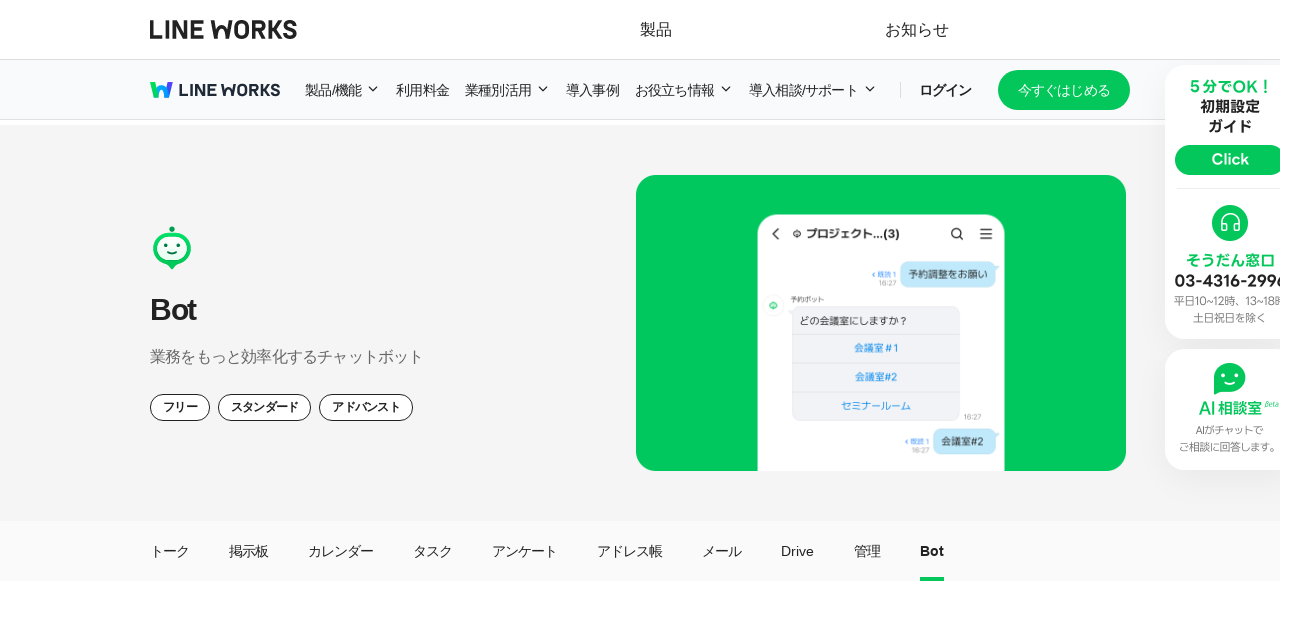

--- FILE ---
content_type: text/html; charset=utf-8
request_url: https://line-works.com/feature/bot/
body_size: 78774
content:
<!doctype html>
<html lang="ja">

<head>
    <meta charset="UTF-8">
    <meta name="viewport"
        content="user-scalable=no, initial-scale=1.0, maximum-scale=1.0, minimum-scale=1.0, width=device-width" />
    <link rel="profile" href="https://gmpg.org/xfn/11">
    <meta name='robots' content='index, follow, max-image-preview:large, max-snippet:-1, max-video-preview:-1' />

	<!-- This site is optimized with the Yoast SEO plugin v22.6 - https://yoast.com/wordpress/plugins/seo/ -->
	<title>Bot - LINE WORKS</title>
	<meta name="description" content="ビジネス版LINE「LINE WORKS(ラインワークス)」ならチャット機能はもちろん、メール、カレンダー、ファイル管理など、グループウェア機能も使えます。PCだけでなくスマホでもフル機能が使えるので、働き方改革に有効です。" />
	<link rel="canonical" href="https://line-works.com/feature/bot/" />
	<meta property="og:locale" content="ja_JP" />
	<meta property="og:type" content="article" />
	<meta property="og:title" content="Bot - LINE WORKS" />
	<meta property="og:description" content="ビジネス版LINE「LINE WORKS(ラインワークス)」ならチャット機能はもちろん、メール、カレンダー、ファイル管理など、グループウェア機能も使えます。PCだけでなくスマホでもフル機能が使えるので、働き方改革に有効です。" />
	<meta property="og:url" content="https://line-works.com/feature/bot/" />
	<meta property="og:site_name" content="LINE WORKS" />
	<meta property="article:modified_time" content="2024-05-28T00:42:51+00:00" />
	<meta property="og:image" content="https://line-works.com/wp-content/uploads/2024/05/icon-feature-bot.svg" />
	<meta name="twitter:card" content="summary_large_image" />
	<meta name="twitter:label1" content="Est. reading time" />
	<meta name="twitter:data1" content="53分" />
	<script type="application/ld+json" class="yoast-schema-graph">{"@context":"https://schema.org","@graph":[{"@type":"WebPage","@id":"https://line-works.com/feature/bot/","url":"https://line-works.com/feature/bot/","name":"Bot - LINE WORKS","isPartOf":{"@id":"https://line-works.com/#website"},"primaryImageOfPage":{"@id":"https://line-works.com/feature/bot/#primaryimage"},"image":{"@id":"https://line-works.com/feature/bot/#primaryimage"},"thumbnailUrl":"https://line-works.com/wp-content/uploads/2024/05/icon-feature-bot.svg","datePublished":"2024-05-28T00:07:29+00:00","dateModified":"2024-05-28T00:42:51+00:00","description":"ビジネス版LINE「LINE WORKS(ラインワークス)」ならチャット機能はもちろん、メール、カレンダー、ファイル管理など、グループウェア機能も使えます。PCだけでなくスマホでもフル機能が使えるので、働き方改革に有効です。","breadcrumb":{"@id":"https://line-works.com/feature/bot/#breadcrumb"},"inLanguage":"ja","potentialAction":[{"@type":"ReadAction","target":["https://line-works.com/feature/bot/"]}]},{"@type":"ImageObject","inLanguage":"ja","@id":"https://line-works.com/feature/bot/#primaryimage","url":"https://line-works.com/wp-content/uploads/2024/05/icon-feature-bot.svg","contentUrl":"https://line-works.com/wp-content/uploads/2024/05/icon-feature-bot.svg","width":44,"height":44},{"@type":"BreadcrumbList","@id":"https://line-works.com/feature/bot/#breadcrumb","itemListElement":[{"@type":"ListItem","position":1,"name":"機能詳細","item":"https://line-works.com/feature/"},{"@type":"ListItem","position":2,"name":"Bot"}]},{"@type":"WebSite","@id":"https://line-works.com/#website","url":"https://line-works.com/","name":"LINE WORKS","description":"LINEとつながる唯一のビジネスチャット 「LINE WORKS」","publisher":{"@id":"https://line-works.com/#organization"},"potentialAction":[{"@type":"SearchAction","target":{"@type":"EntryPoint","urlTemplate":"https://line-works.com/?s={search_term_string}"},"query-input":"required name=search_term_string"}],"inLanguage":"ja"},{"@type":"Organization","@id":"https://line-works.com/#organization","name":"LINE WORKS","url":"https://line-works.com/","logo":{"@type":"ImageObject","inLanguage":"ja","@id":"https://line-works.com/#/schema/logo/image/","url":"https://line-works.com/wp-content/uploads/2024/05/LW_BI_Master_Logo_Singleline.svg","contentUrl":"https://line-works.com/wp-content/uploads/2024/05/LW_BI_Master_Logo_Singleline.svg","width":170,"height":22,"caption":"LINE WORKS"},"image":{"@id":"https://line-works.com/#/schema/logo/image/"}}]}</script>
	<!-- / Yoast SEO plugin. -->


<link rel='stylesheet' id='lineworks-style-css'  href='https://line-works.com/wp-content/themes/lineworks/style.css?ver=20251029' type='text/css' media='all' />
<link rel='stylesheet' id='elementor-icons-css'  href='https://line-works.com/wp-content/plugins/elementor/assets/lib/eicons/css/elementor-icons.min.css?ver=5.14.0' type='text/css' media='all' />
<link rel='stylesheet' id='elementor-frontend-legacy-css'  href='https://line-works.com/wp-content/themes/lineworks/assets/elementor/custom-frontend-legacy.min.css?ver=1.0' type='text/css' media='all' />
<link rel='stylesheet' id='elementor-frontend-css'  href='https://line-works.com/wp-content/themes/lineworks/assets/elementor/custom-frontend.min.css?ver=1.0' type='text/css' media='all' />
<link rel='stylesheet' id='elementor-post-16638-css'  href='https://line-works.com/wp-content/uploads/elementor/css/post-16638.css?ver=1767934779' type='text/css' media='all' />
<link rel='stylesheet' id='elementor-pro-css'  href='https://line-works.com/wp-content/themes/lineworks/assets/elementor/custom-pro-frontend.min.css?ver=1.0' type='text/css' media='all' />
<link rel='stylesheet' id='font-awesome-5-all-css'  href='https://line-works.com/wp-content/plugins/elementor/assets/lib/font-awesome/css/all.min.css?ver=3.5.6' type='text/css' media='all' />
<link rel='stylesheet' id='font-awesome-4-shim-css'  href='https://line-works.com/wp-content/plugins/elementor/assets/lib/font-awesome/css/v4-shims.min.css?ver=3.5.6' type='text/css' media='all' />
<link rel='stylesheet' id='elementor-global-css'  href='https://line-works.com/wp-content/uploads/elementor/css/global.css?ver=1767934781' type='text/css' media='all' />
<link rel='stylesheet' id='elementor-post-20786-css'  href='https://line-works.com/wp-content/uploads/elementor/css/post-20786.css?ver=1767935271' type='text/css' media='all' />

<script type='text/javascript' src='https://line-works.com/wp-includes/js/jquery/jquery.min.js?ver=3.6.0' id='jquery-core-js'></script>
<script type='text/javascript' src='https://line-works.com/wp-includes/js/jquery/jquery-migrate.min.js?ver=3.3.2' id='jquery-migrate-js'></script>
<script type='text/javascript' src='https://line-works.com/wp-content/plugins/elementor/assets/lib/font-awesome/js/v4-shims.min.js?ver=3.5.6' id='font-awesome-4-shim-js'></script>
<link rel="https://api.w.org/" href="https://line-works.com/wp-json/" /><link rel="alternate" type="application/json" href="https://line-works.com/wp-json/wp/v2/pages/20786" /><link rel="EditURI" type="application/rsd+xml" title="RSD" href="https://line-works.com/xmlrpc.php?rsd" />
<link rel='shortlink' href='https://line-works.com/?p=20786' />
<link rel="alternate" type="application/json+oembed" href="https://line-works.com/wp-json/oembed/1.0/embed?url=https%3A%2F%2Fline-works.com%2Ffeature%2Fbot%2F" />
<link rel="alternate" type="text/xml+oembed" href="https://line-works.com/wp-json/oembed/1.0/embed?url=https%3A%2F%2Fline-works.com%2Ffeature%2Fbot%2F&#038;format=xml" />
<style>
@import url('https://fonts.googleapis.com/css?family=Noto+Sans+JP:100,100italic,200,200italic,300,300italic,400,400italic,500,500italic,600,600italic,700,700italic,800,800italic,900,900italic');
</style>
<link rel="icon" href="https://line-works.com/wp-content/uploads/2024/05/WORKS_JP.ico" sizes="32x32" />
<link rel="icon" href="https://line-works.com/wp-content/uploads/2024/05/WORKS_JP.ico" sizes="192x192" />
<link rel="apple-touch-icon" href="https://line-works.com/wp-content/uploads/2024/05/WORKS_JP.ico" />
<meta name="msapplication-TileImage" content="https://line-works.com/wp-content/uploads/2024/05/WORKS_JP.ico" />
		<style type="text/css" id="wp-custom-css">
			* {
	box-sizing: border-box;
}
html {
	scrollbar-gutter: stable;
	scroll-behavior: smooth;
}

.archive #page, .error404 #page {
	  display: flex;
    flex-direction: column;
    min-height: 100dvh;
}
@media screen and (min-width: 981px) {
	.admin-bar .archive #page {
		min-height: calc(100dvh - 32px);
	}
}

.archive #page #content, .error404  #page #content {
	flex: 1;
}


.type-update-info .entry-content .right-side h3 {
    width: auto !important;
    height: auto !important;
    border-bottom: none !important;
    border-left: none !important;
    padding: 0 !important;
    color: #222222 !important;
    margin: 0 0 0.25em !important;
}
.lw-list-blog li, .lw-list-guide li,.lw-list-cases li{
	box-sizing: border-box;
}
.type-update-info .entry-content .right-side h3.sider-title {
		border-bottom: 0.01rem solid #ddd !important;
}
.single-update-info .right-side .sider-update-list a {
		line-height: 0.32rem;
}

.lw-list-appdirectory li{
	box-sizing: border-box;
}
.lw-list-appdirectory li .list-title .list_title_right h3{
	line-height: 24px;
}
@media (min-width: 980px){
	body.page-template-template-privacy .site-footer .site-info .copy-right-txt {
		
		width: 57%;
	}
}

@media (min-width: 980px) and (max-width: 1599px){
	.site-footer .site-info .copy-right-txt {
		width: 57%;
	}
}


@media (min-width: 980px) and (max-width: 1599px){
	.single .entry-content .lw-video iframe{
		height:3.4rem!important;
	}
}
@media (min-width: 1600px){
	.site-header .bc-gnb-wrapper {
		width:1280px !important;
	}
}
@media screen and (max-width: 979px){
	.site-header .bc-gnb-wrapper{
		width: 100%;
	}
}
@media screen and (max-width: 979px){
	.single .entry-content .aligncenter.not-full-width{
		  width: 137px;
    padding: 10px 10px 10px 15px;
	}
}

/*add Style for Changing Domain */

@media (min-width: 980px) and (max-width: 1599px){
	.site-footer .sitemap{
		display:flex;
		
	}
	.site-footer .sitemap .widget_nav_menu:last-child{
		width: 2rem;
	}
	 body.page-template-template-privacy .site-footer .sitemap .widget_nav_menu:last-child {
		 width: 2rem;
	}    
	
}

.hide-field{
	 display: none !important;
}

.lw-more.hide_load_more{
    opacity: 0;
    padding: 0 0 0.8rem 0;
}
.site-footer .site-info .wm-footer__sns a.share_twitter{
	    background: url(/wp-content/uploads/2023/11/x-icon.svg);
    background-repeat: no-repeat;
    background-size: 19.5px auto;
    background-position: center;
}
.site-header .n-header_logo .elementor-widget-wrap .elementor-image img,
.site-header .n-header_logo .elementor-widget-wrap .elementor-image a {
  	display: block;
 		width: 170px;
    max-width: none;
    height: auto;
}

.site-footer .sitemap ul li.only-mobile{
		display: none;
}

.site-header .be-support, .site-header .phone-number-mobile {
/* 	display: none; */
}
@media (min-width: 980px)
{
	body.page-template-template-privacy .site-footer .sitemap .widget_nav_menu:last-child{
		width: 2rem;
	}
	body.page-template-template-privacy .site-footer .site-info .policy{
		height:auto;
		padding-top:0;
	}
	body.page-template-template-privacy .site-footer .site-info .copy-right-txt{
		padding-top:0;
	}
	body.page-template-template-privacy .site-footer .copy-right{
			padding-top: 0.2rem;
	}
	body.page-template-template-privacy .site-footer .site-info .policy li{
		padding:0 10px;
	}
	body.page-template-template-privacy .site-footer .site-info{
		height: 0.9rem;
	}
}


@media screen and (max-width: 979px){
	.site-footer .site-info .on-link{
		z-index: 9;
	}
	.site-footer .sitemap ul li.clear-right-item{
		margin-right: 45px;
	}
	.mob-no-padding{
		padding : 0 !important;
	}
	.site-footer .sitemap ul a{
		font-size: 16px;
	}
	.site-footer .sitemap ul li.only-mobile{
		display: inline-block;
	}
.bc-gnb-wrapper .site-branding .custom-logo-link, .bc-gnb-wrapper .site-branding .custom-logo-link img{
	 width: 140px;
	height: auto;
}
	
	 .mb-visible-scroll::-webkit-scrollbar {
        -webkit-appearance: none;
    }
    
    .mb-visible-scroll::-webkit-scrollbar:vertical {
        width: 0;
    }
    
    .mb-visible-scroll::-webkit-scrollbar:horizontal {
        height: 4px;
    }
    
    .mb-visible-scroll::-webkit-scrollbar-thumb {
        background-color: rgba(0, 0, 0, .4);
        border-radius: 0;
        border:0px solid #ffffff;
    }
    
    .mb-visible-scroll::-webkit-scrollbar-track {
        border-radius: 0;
        background-color: #ffffff;
    }
	
	
	
}




/* move to source  */
.site-header .n-header .n-gnb-sub_fixed{
		min-height: 450px;
		height: 450px;
}
@media (max-width: 1600px) {
	.site-header .n-header .n-gnb-sub_fixed{
		min-height: 440px;
		height: 440px;
		}
}


.lw-list-blog-ai:not(:has(li)):before, .lw-list-event-ai:not(:has(li)):before{
	z-index: 1 !important;
}


body{
	background-color: #fff;
}

@media screen and (max-width:979px) {
	.carousel-pagination {
		height: 10px;
	}
}

/* move to source */
@media screen and (max-width: 979px) {
	.inapp-what-new ul.lw-list li {
		border-radius: 0;
	}
}

.error-404 {
	border: 0;
	height: auto;
	width: auto;
	padding: 0;
}
.error-404 .error_contents {
	position: static;
	border-top: 0;
	padding-top: 0 !important;
	padding-bottom: 0 !important;
	margin: 100px 0 !important;
}

@media screen and (max-width: 979px) {
    .error-404 .error_contents {
			margin: 80px 0 !important;
    }
}

.ainote-side-floating-banner .elementor-column-wrap .elementor-widget-wrap {
	display: none;
}
.ainote-gnb {
	display: none;
}
.main-header {
	display: none;
}
.aisub-gnb {
	display: none;
}
.single-appdirectory .left_side>img, .single-cases .left_side>img,
.single-cases-ai .left_side>img, .single-integration .left_side>img {
    object-fit: contain;
    object-position: left;
 }

@media screen and (max-width: 979px) {
    .single-blog .lw-share,
		.single-blog-ai .lw-share, 
		.single-guide .lw-share.single .entry-footer .lw-share,
		.single-media .lw-share, .single-pr .lw-share {
      height: auto;
    }
}

.lw-list-pr li {
	margin-top: .6rem;
}

@media screen and (max-width: 1599px) {
	.lw-list li {
        margin-top: .48rem;
    }
}

@media screen and (max-width: 979px) {
    .lw-list li {
        margin-top: .4rem;
    }
}		</style>
		
    <script>
    /** Google Tag Manager **/
    (function(w, d, s, l, i) {
        w[l] = w[l] || [];
        w[l].push({
            "gtm.start": new Date().getTime(),
            event: "gtm.js"
        });
        var f = d.getElementsByTagName(s)[0],
            j = d.createElement(s),
            dl = l != "dataLayer" ? "&l=" + l : "";
        j.async = true;
        j.src = "https://www.googletagmanager.com/gtm.js?id=" + i + dl;
        f.parentNode.insertBefore(j, f)
    })(window, document, "script", "dataLayer", "GTM-PKLWS6H");
    /** Marketo **/
    (function() {
        var didInit = false;

        function initMunchkin() {
            if (didInit === false) {
                didInit = true;
                Munchkin.init("227-YJI-053", {
                    asyncOnly: true
                })
            }
        }
        var s = document.createElement("script");
        s.type = "text/javascript";
        s.async = true;
        s.src = "//munchkin.marketo.net/munchkin.js";
        s.onreadystatechange = function() {
            if (this.readyState == "complete" || this.readyState == "loaded") {
                initMunchkin()
            }
        };
        s.onload = initMunchkin;
        document.getElementsByTagName("head")[0].appendChild(s)
    })();
    /** Yahoo Tag Manager **/
    (function() {
        var tagjs = document.createElement("script");
        var s = document.getElementsByTagName("script")[0];
        tagjs.async = true;
        tagjs.src = "//s.yjtag.jp/tag.js#site=7G76WMy";
        s.parentNode.insertBefore(tagjs, s)
    }());
    </script>
</head>

<body class="page-template-default page page-id-20786 page-child parent-pageid-16633 wp-custom-logo elementor-default elementor-kit-16638 elementor-page elementor-page-20786">
    <div id="page" class="site">
        <nav class="main-header">		<section data-elementor-type="section" data-elementor-id="128816" class="elementor elementor-128816" data-elementor-settings="[]">
					<div class="elementor-section-wrap">
								<section class="elementor-section elementor-top-section elementor-element elementor-element-20d7524b top-menu elementor-section-boxed elementor-section-height-default elementor-section-height-default" data-id="20d7524b" data-element_type="section" data-settings="{&quot;background_background&quot;:&quot;classic&quot;}">
						<div class="elementor-container elementor-column-gap-no">
							<div class="elementor-row">
					<div class="elementor-column elementor-col-100 elementor-top-column elementor-element elementor-element-4fcbf674" data-id="4fcbf674" data-element_type="column">
			<div class="elementor-column-wrap elementor-element-populated">
							<div class="elementor-widget-wrap">
						<div class="elementor-element elementor-element-3a5f28e1 logo-col elementor-widget elementor-widget-image" data-id="3a5f28e1" data-element_type="widget" data-widget_type="image.default">
				<div class="elementor-widget-container">
								<div class="elementor-image">
													<a href="/">
							<noscript><img width="155" height="20" src="https://line-works.com/wp-content/uploads/2025/12/LW_Logo_black-1.svg" class="attachment-full size-full" alt="" /></noscript><img width="155" height="20" src='data:image/svg+xml,%3Csvg%20xmlns=%22http://www.w3.org/2000/svg%22%20viewBox=%220%200%20155%2020%22%3E%3C/svg%3E' data-src="https://line-works.com/wp-content/uploads/2025/12/LW_Logo_black-1.svg" class="lazyload attachment-full size-full" alt="" />								</a>
														</div>
						</div>
				</div>
				<section class="elementor-section elementor-inner-section elementor-element elementor-element-59446004 main-header__menu elementor-section-content-top elementor-section-boxed elementor-section-height-default elementor-section-height-default" data-id="59446004" data-element_type="section">
						<div class="elementor-container elementor-column-gap-no">
							<div class="elementor-row">
					<div class="elementor-column elementor-col-50 elementor-inner-column elementor-element elementor-element-7b1775b0 main-product-menu" data-id="7b1775b0" data-element_type="column" data-menu="products">
			<div class="elementor-column-wrap elementor-element-populated">
							<div class="elementor-widget-wrap">
						<div class="elementor-element elementor-element-6ec98b7d menu-title dropdown-title elementor-widget elementor-widget-heading" data-id="6ec98b7d" data-element_type="widget" data-widget_type="heading.default">
				<div class="elementor-widget-container">
			<p class="elementor-heading-title elementor-size-default">製品</p>		</div>
				</div>
						</div>
					</div>
		</div>
				<div class="elementor-column elementor-col-50 elementor-inner-column elementor-element elementor-element-55315ff8" data-id="55315ff8" data-element_type="column">
			<div class="elementor-column-wrap elementor-element-populated">
							<div class="elementor-widget-wrap">
						<div class="elementor-element elementor-element-42e6c210 elementor-widget elementor-widget-heading" data-id="42e6c210" data-element_type="widget" data-widget_type="heading.default">
				<div class="elementor-widget-container">
			<p class="elementor-heading-title elementor-size-default"><a href="/#notices">お知らせ</a></p>		</div>
				</div>
				<div class="elementor-element elementor-element-38d590d6 elementor-hidden-desktop elementor-hidden-tablet elementor-widget elementor-widget-heading" data-id="38d590d6" data-element_type="widget" data-widget_type="heading.default">
				<div class="elementor-widget-container">
			<p class="elementor-heading-title elementor-size-default"><a href="https://help.worksmobile.com/ja/" target="_blank">ヘルプセンター</a></p>		</div>
				</div>
				<div class="elementor-element elementor-element-56d34c22 elementor-hidden-desktop elementor-hidden-tablet elementor-widget elementor-widget-heading" data-id="56d34c22" data-element_type="widget" data-widget_type="heading.default">
				<div class="elementor-widget-container">
			<p class="elementor-heading-title elementor-size-default"><a href="/contactus/request/">お問い合わせ</a></p>		</div>
				</div>
						</div>
					</div>
		</div>
								</div>
					</div>
		</section>
						</div>
					</div>
		</div>
								</div>
					</div>
		</section>
				<div class="elementor-section elementor-top-section elementor-element elementor-element-249d58c8 item_feature header_item elementor-section-full_width elementor-section-height-default elementor-section-height-default" data-id="249d58c8" data-element_type="section" data-mega-menu="products">
						<div class="elementor-container elementor-column-gap-no">
							<div class="elementor-row">
					<div class="elementor-column elementor-col-50 elementor-top-column elementor-element elementor-element-4eaaffcb header-line " data-id="4eaaffcb" data-element_type="column">
			<div class="elementor-column-wrap elementor-element-populated">
							<div class="elementor-widget-wrap">
						<div class="elementor-section elementor-inner-section elementor-element elementor-element-29f9bdb1 elementor-section-full_width elementor-section-height-default elementor-section-height-default" data-id="29f9bdb1" data-element_type="section">
						<div class="elementor-container elementor-column-gap-no">
							<div class="elementor-row">
					<div class="elementor-column elementor-col-50 elementor-inner-column elementor-element elementor-element-7d458630 header-col product-col" data-id="7d458630" data-element_type="column">
			<div class="elementor-column-wrap elementor-element-populated">
							<div class="elementor-widget-wrap">
						<div class="elementor-element elementor-element-6ac5ea4 elementor-widget elementor-widget-heading" data-id="6ac5ea4" data-element_type="widget" data-widget_type="heading.default">
				<div class="elementor-widget-container">
			<p class="elementor-heading-title elementor-size-default">製品紹介</p>		</div>
				</div>
				<div class="elementor-element elementor-element-38d1ad58 elementor-icon-list--layout-inline product-list elementor-widget__width-initial elementor-list-item-link-full_width elementor-widget elementor-widget-icon-list" data-id="38d1ad58" data-element_type="widget" data-widget_type="icon-list.default">
				<div class="elementor-widget-container">
					<ul class="elementor-icon-list-items elementor-inline-items">
							<li class="elementor-icon-list-item elementor-inline-item">
											<a href="/line-works">

												<span class="elementor-icon-list-icon">
							<svg xmlns="http://www.w3.org/2000/svg" width="50" height="50" viewBox="0 0 50 50" fill="none"><path d="M39.2857 0H10.7143C4.79695 0 0 4.79695 0 10.7143V39.2857C0 45.2031 4.79695 50 10.7143 50H39.2857C45.2031 50 50 45.2031 50 39.2857V10.7143C50 4.79695 45.2031 0 39.2857 0Z" fill="white"></path><path d="M10.7143 0.5H39.2857C44.9269 0.5 49.5 5.07309 49.5 10.7143V39.2857C49.5 44.9269 44.9269 49.5 39.2857 49.5H10.7143C5.07309 49.5 0.5 44.9269 0.5 39.2857V10.7143C0.5 5.07309 5.07309 0.5 10.7143 0.5Z" stroke="black" stroke-opacity="0.1"></path><path d="M30.3368 38H36.6429C36.9572 38 37.2286 37.7857 37.3021 37.4816L43.249 12.8143C43.349 12.4 43.0347 12 42.6082 12H35.5755C35.2653 12 34.9959 12.2184 34.9306 12.5224L29.6755 37.1816C29.5857 37.6041 29.9082 38.002 30.3388 38.002L30.3368 38Z" fill="url(#paint0_linear_18017_153668)"></path><path opacity="0.25" d="M29.6797 37.3653L34.9348 12.7061C35.0001 12.402 35.2694 12.1837 35.5797 12.1837H42.6123C42.9511 12.1837 43.2164 12.4367 43.2613 12.749C43.3143 12.3592 43.0164 12 42.6123 12H35.5797C35.2694 12 35.0001 12.2184 34.9348 12.5224L29.6797 37.1816C29.6633 37.2612 29.6654 37.3388 29.6756 37.4143C29.6776 37.398 29.6756 37.3816 29.6797 37.3653Z" fill="white"></path><path d="M34.8653 24.4103C32.0082 18.1573 27.5388 17.2246 25.1306 17.2246C22.7225 17.2246 18.2531 18.1573 15.3959 24.4103C13.8633 27.7634 13.0204 32.196 12.947 37.2695C12.9408 37.6695 13.2612 38.0001 13.6633 38.0001H19.9102C20.3 38.0001 20.6184 37.6899 20.6245 37.3001C20.6898 33.3695 21.3061 29.945 22.3776 27.6022C23.1959 25.8103 24.1225 24.9022 25.1306 24.9022C26.1388 24.9022 27.0633 25.8103 27.8837 27.6022C28.9592 29.9573 29.5776 33.4022 29.6367 37.3552C29.6429 37.7144 29.9368 38.0001 30.2959 38.0001H36.6551C37.0204 38.0001 37.3184 37.7022 37.3143 37.3369C37.247 32.2369 36.4041 27.7777 34.8653 24.4103Z" fill="url(#paint1_linear_18017_153668)"></path><path opacity="0.4" d="M15.3959 24.594C18.2531 18.3409 22.7224 17.4083 25.1306 17.4083C27.5388 17.4083 32.0082 18.3409 34.8653 24.594C36.3898 27.9287 37.2306 32.3348 37.3122 37.3736C37.3122 37.3613 37.3163 37.3491 37.3163 37.3369C37.249 32.2348 36.4061 27.7777 34.8673 24.4103C32.0102 18.1573 27.5408 17.2246 25.1326 17.2246C22.7245 17.2246 18.2551 18.1573 15.398 24.4103C13.8653 27.7634 13.0224 32.196 12.949 37.2695C12.949 37.2838 12.951 37.296 12.9531 37.3103C13.0408 32.2981 13.8796 27.9144 15.398 24.594H15.3959Z" fill="white"></path><path d="M19.9551 38H13.6122C13.3081 38 13.0428 37.7918 12.9714 37.4959L7.02038 12.8143C6.92038 12.4 7.23467 12 7.6612 12H14.6938C15.0041 12 15.2734 12.2184 15.3387 12.5224L20.6 37.2041C20.6877 37.6143 20.3755 38 19.9551 38Z" fill="url(#paint2_linear_18017_153668)"></path><path opacity="0.5" d="M7.65511 12.1837H14.6878C15 12.1837 15.2674 12.402 15.3327 12.7061L20.5939 37.3878C20.598 37.402 20.5959 37.4184 20.598 37.4327C20.6082 37.3592 20.6102 37.2816 20.5939 37.2041L15.3327 12.5224C15.2674 12.2184 15 12 14.6878 12H7.65511C7.25102 12 6.95306 12.3571 7.00613 12.749C7.05102 12.4367 7.31633 12.1837 7.65511 12.1837Z" fill="white"></path><defs><linearGradient id="paint0_linear_18017_153668" x1="30.0776" y1="37.949" x2="42.2796" y2="11.7776" gradientUnits="userSpaceOnUse"><stop stop-color="#0563EA"></stop><stop offset="1" stop-color="#6040FF"></stop></linearGradient><linearGradient id="paint1_linear_18017_153668" x1="12.947" y1="27.6124" x2="37.3163" y2="27.6124" gradientUnits="userSpaceOnUse"><stop stop-color="#00BDFF"></stop><stop offset="1" stop-color="#0092FF"></stop></linearGradient><linearGradient id="paint2_linear_18017_153668" x1="7.98773" y1="11.7796" x2="20.1939" y2="37.9571" gradientUnits="userSpaceOnUse"><stop stop-color="#00E255"></stop><stop offset="1" stop-color="#00CE62"></stop></linearGradient></defs></svg>						</span>
										<span class="elementor-icon-list-text">LINE WORKS</span>
											</a>
									</li>
								<li class="elementor-icon-list-item elementor-inline-item">
											<a href="/roger/">

												<span class="elementor-icon-list-icon">
							<svg xmlns="http://www.w3.org/2000/svg" width="68" height="68" viewBox="0 0 68 68" fill="none"><path d="M14.6719 0.5H53.3281C61.155 0.500031 67.5 6.84502 67.5 14.6719V53.3281C67.4999 61.1549 61.1549 67.5 53.3281 67.5H14.6719C6.84503 67.5 0.500076 61.1549 0.5 53.3281V14.6719C0.5 6.96742 6.64801 0.699099 14.3057 0.504883L14.6719 0.5Z" fill="white" stroke="#DBDEE1" stroke-linecap="round" stroke-linejoin="round"></path><path d="M24.1063 6.47632C22.7177 6.47632 21.5903 7.60369 21.5903 8.98874V15.574H26.6188V8.98874C26.6188 7.60011 25.4914 6.47632 24.1028 6.47632H24.1063Z" fill="url(#paint0_linear_875_9679)"></path><path style="mix-blend-mode:screen" d="M24.1072 6.79211C22.9655 6.79211 22.0386 7.71906 22.0386 8.86075V9.06117C22.0386 7.91948 22.9655 6.99254 24.1072 6.99254C25.2489 6.99254 26.1758 7.91948 26.1758 9.06117V8.86075C26.1758 7.71906 25.2489 6.79211 24.1072 6.79211Z" fill="url(#paint1_linear_875_9679)"></path><path d="M50.5279 20.7346C50.2774 17.1842 47.4679 14.3318 43.9211 14.0455C40.7967 13.7914 37.4611 13.6554 34.0003 13.6554C30.5395 13.6554 27.2039 13.7914 24.0795 14.0455C20.5291 14.3318 17.7197 17.1842 17.4727 20.7346C17.1363 25.516 16.9502 30.8129 16.9502 36.3925C16.9502 41.972 17.1363 47.2689 17.4727 52.0503C17.7232 55.6007 20.5327 58.4531 24.0795 58.7394C27.2039 58.9935 30.5395 59.1295 34.0003 59.1295C37.4611 59.1295 40.7967 58.9935 43.9211 58.7394C47.4715 58.4531 50.2809 55.6007 50.5279 52.0503C50.8643 47.2689 51.0504 41.972 51.0504 36.3925C51.0504 30.8129 50.8643 25.516 50.5279 20.7346Z" fill="url(#paint2_linear_875_9679)"></path><g style="mix-blend-mode:multiply"><path d="M42.0578 18.943H25.9489C23.6298 18.943 21.7437 20.8291 21.7437 23.1483V40.5348C21.7437 41.111 22.055 41.6443 22.5561 41.927C22.7994 42.0666 23.619 42.2742 24.1666 41.9091L27.1371 40.1375C28.1858 39.5112 29.3811 39.1819 30.6015 39.1819H42.0613C44.3805 39.1819 46.2666 37.2958 46.2666 34.9767V23.1483C46.2666 20.8291 44.3805 18.943 42.0613 18.943H42.0578Z" fill="white"></path><path d="M42.0595 19.0205H25.9507C23.7103 19.0205 21.885 20.8458 21.885 23.0862V40.4727C21.885 40.9988 22.1677 41.4856 22.6259 41.7432C22.8656 41.8792 23.5993 42.0582 24.0968 41.7254L27.0673 39.9538C28.1374 39.3167 29.3579 38.9803 30.6033 38.9803H42.0631C44.3035 38.9803 46.1288 37.155 46.1288 34.9146V23.0862C46.1288 20.8458 44.3035 19.0205 42.0631 19.0205H42.0595Z" fill="#F9F9FC"></path><path d="M42.0567 19.1016H25.9478C23.7826 19.1016 22.0217 20.8624 22.0217 23.0277V40.4142C22.0217 40.8902 22.2758 41.3304 22.691 41.563C22.9236 41.6955 23.575 41.8422 24.0188 41.5487L26.9893 39.7771C28.0809 39.1258 29.3264 38.7822 30.5969 38.7822H42.0567C44.2219 38.7822 45.9828 37.0214 45.9828 34.8561V23.0277C45.9828 20.8624 44.2219 19.1016 42.0567 19.1016Z" fill="#F4F3F9"></path><path d="M42.0604 19.1815H25.9516C23.865 19.1815 22.165 20.8779 22.165 22.968V40.3546C22.165 40.7805 22.3941 41.1706 22.7627 41.3817C22.9882 41.5106 23.5573 41.6287 23.9509 41.3674L26.9215 39.5958C28.0345 38.9337 29.305 38.583 30.6006 38.583H42.0604C44.1469 38.583 45.8469 36.8866 45.8469 34.7965V22.968C45.8469 20.8815 44.1505 19.1815 42.0604 19.1815Z" fill="#EEEDF6"></path><path d="M42.0597 19.259H25.9509C23.9395 19.259 22.304 20.8946 22.304 22.906V40.2925C22.304 40.6683 22.5044 41.0119 22.8301 41.198C23.0484 41.3197 23.5315 41.4091 23.8787 41.1872L26.8492 39.4157C27.9837 38.7392 29.2793 38.3813 30.6 38.3813H42.0597C44.0711 38.3813 45.7067 36.7458 45.7067 34.7344V22.906C45.7067 20.8946 44.0711 19.259 42.0597 19.259Z" fill="#E9E6F3"></path><path d="M42.0552 19.3402H25.9463C24.0137 19.3402 22.439 20.9114 22.439 22.844V40.2305C22.439 40.5562 22.6108 40.8533 22.8971 41.0143C23.1082 41.1324 23.5091 41.1933 23.8025 41.0036L26.7731 39.232C27.9291 38.5413 29.2497 38.1798 30.5954 38.1798H42.0552C43.9878 38.1798 45.559 36.6086 45.559 34.676V22.8476C45.559 20.9149 43.9878 19.3438 42.0552 19.3438V19.3402Z" fill="#E3E0F0"></path><path d="M42.0573 19.4188H25.9484C24.091 19.4188 22.5842 20.9291 22.5842 22.783V40.1696C22.5842 40.4451 22.731 40.6957 22.9708 40.8317C23.1748 40.9462 23.4933 40.9748 23.7367 40.8245L26.7072 39.0529C27.8847 38.3515 29.2303 37.9792 30.6011 37.9792H42.0609C43.9183 37.9792 45.4251 36.4689 45.4251 34.615V22.7866C45.4251 20.9291 43.9148 19.4224 42.0609 19.4224L42.0573 19.4188Z" fill="#DEDAED"></path><path d="M42.0566 19.4989H25.9478C24.169 19.4989 22.7231 20.9448 22.7231 22.7235V40.1101C22.7231 40.3355 22.8413 40.5395 23.0381 40.6505C23.2349 40.7614 23.4676 40.7614 23.6644 40.6433L26.6349 38.8717C27.8339 38.156 29.2046 37.7802 30.6004 37.7802H42.0602C43.8389 37.7802 45.2848 36.3343 45.2848 34.5555V22.7271C45.2848 20.9484 43.8389 19.5025 42.0602 19.5025L42.0566 19.4989Z" fill="#D8D4EA"></path></g><path d="M42.0566 19.2754H25.9477C24.0437 19.2754 22.5012 20.8179 22.5012 22.7219V40.1084C22.5012 40.7634 23.217 41.1678 23.7789 40.835L26.7494 39.0634C27.9126 38.3691 29.244 38.0004 30.6004 38.0004H42.0602C43.9642 38.0004 45.5067 36.4579 45.5067 34.5539V22.7255C45.5067 20.8215 43.9642 19.279 42.0602 19.279L42.0566 19.2754ZM28.0629 30.1017C27.2541 30.1017 26.5991 29.4468 26.5991 28.6379C26.5991 27.8291 27.2541 27.1741 28.0629 27.1741C28.8717 27.1741 29.5267 27.8291 29.5267 28.6379C29.5267 29.4468 28.8717 30.1017 28.0629 30.1017ZM34.0004 30.1017C33.1915 30.1017 32.5366 29.4468 32.5366 28.6379C32.5366 27.8291 33.1915 27.1741 34.0004 27.1741C34.8092 27.1741 35.4642 27.8291 35.4642 28.6379C35.4642 29.4468 34.8092 30.1017 34.0004 30.1017ZM39.9379 30.1017C39.129 30.1017 38.4741 29.4468 38.4741 28.6379C38.4741 27.8291 39.129 27.1741 39.9379 27.1741C40.7467 27.1741 41.4016 27.8291 41.4016 28.6379C41.4016 29.4468 40.7467 30.1017 39.9379 30.1017Z" fill="url(#paint3_linear_875_9679)"></path><path style="mix-blend-mode:multiply" d="M50.5002 51.6998C50.2497 55.2465 47.4474 58.0918 43.9042 58.3781C40.7834 58.6286 37.4586 58.7682 34.0013 58.7682C30.544 58.7682 27.2156 58.6322 24.0983 58.3781C20.5552 58.0918 17.7493 55.2465 17.5023 51.6998C17.1695 46.9756 16.987 41.7467 16.9834 36.2423C16.9834 36.2996 16.9834 36.3568 16.9834 36.4141C16.9834 41.9829 17.1695 47.2726 17.5059 52.0434C17.7565 55.5901 20.5588 58.4354 24.1019 58.7217C27.2228 58.9722 30.5476 59.1118 34.0049 59.1118C37.4621 59.1118 40.7906 58.9758 43.9078 58.7217C47.451 58.4354 50.2569 55.5901 50.5038 52.0434C50.8402 47.269 51.0263 41.9829 51.0263 36.4141C51.0263 36.3568 51.0263 36.2996 51.0263 36.2423C51.0228 41.7467 50.8367 46.9756 50.5074 51.6998H50.5002Z" fill="url(#paint4_linear_875_9679)"></path><path style="mix-blend-mode:screen" d="M24.0814 14.7025C27.2774 14.4448 30.613 14.3124 33.9987 14.3124C37.3844 14.3124 40.7199 14.4448 43.9159 14.7025C46.7863 14.9352 49.1698 17.0074 49.8892 19.7238C49.2557 16.8964 46.8256 14.7097 43.8802 14.4699C40.6949 14.2122 37.3701 14.0834 33.9987 14.0834C30.6273 14.0834 27.3025 14.2158 24.1172 14.4699C21.1717 14.7061 18.7416 16.8964 18.1082 19.7202C18.8275 17.0038 21.2111 14.9316 24.0814 14.699V14.7025Z" fill="url(#paint5_linear_875_9679)"></path><defs><linearGradient id="paint0_linear_875_9679" x1="24.1063" y1="-15.5628" x2="24.1063" y2="29.4675" gradientUnits="userSpaceOnUse"><stop stop-color="#5A77FF"></stop><stop offset="1" stop-color="#6040FF"></stop></linearGradient><linearGradient id="paint1_linear_875_9679" x1="24.1072" y1="7.28243" x2="24.1072" y2="8.37759" gradientUnits="userSpaceOnUse"><stop stop-color="#14102D"></stop><stop offset="1"></stop></linearGradient><linearGradient id="paint2_linear_875_9679" x1="25.783" y1="18.3903" x2="42.6435" y2="55.3251" gradientUnits="userSpaceOnUse"><stop stop-color="#5A77FF"></stop><stop offset="1" stop-color="#6040FF"></stop></linearGradient><linearGradient id="paint3_linear_875_9679" x1="34.0004" y1="22.5394" x2="34.0004" y2="39.2567" gradientUnits="userSpaceOnUse"><stop stop-color="#4BDFFF"></stop><stop offset="1" stop-color="#10D5FF"></stop></linearGradient><linearGradient id="paint4_linear_875_9679" x1="34.0013" y1="39.9644" x2="34.0013" y2="53.6074" gradientUnits="userSpaceOnUse"><stop stop-color="white"></stop><stop offset="1" stop-color="#E8E5FA"></stop></linearGradient><linearGradient id="paint5_linear_875_9679" x1="33.9987" y1="15.0103" x2="33.9987" y2="18.124" gradientUnits="userSpaceOnUse"><stop stop-color="#14102D"></stop><stop offset="1"></stop></linearGradient></defs></svg>						</span>
										<span class="elementor-icon-list-text">ラジャー</span>
											</a>
									</li>
								<li class="elementor-icon-list-item elementor-inline-item">
											<a href="/ainote/">

												<span class="elementor-icon-list-icon">
							<svg xmlns="http://www.w3.org/2000/svg" width="50" height="50" viewBox="0 0 50 50" fill="none"><g clip-path="url(#clip0_18999_217488)"><path d="M39.2857 0H10.7143C4.79695 0 0 4.79695 0 10.7143V39.2857C0 45.2031 4.79695 50 10.7143 50H39.2857C45.2031 50 50 45.2031 50 39.2857V10.7143C50 4.79695 45.2031 0 39.2857 0Z" fill="white"></path><path d="M10.7143 0.5H39.2857C44.9269 0.5 49.5 5.07309 49.5 10.7143V39.2857C49.5 44.9269 44.9269 49.5 39.2857 49.5H10.7143C5.07309 49.5 0.5 44.9269 0.5 39.2857V10.7143C0.5 5.07309 5.07309 0.5 10.7143 0.5Z" stroke="black" stroke-opacity="0.1"></path><path d="M37.7584 17.559C37.5113 17.3119 36.8856 16.8761 36.5084 16.8761L30.647 11.0147C30.647 10.6361 30.2113 10.0119 29.9641 9.76471C29.717 9.51757 29.3741 9.36328 28.997 9.36328H13.1856C12.4427 9.36328 11.8398 9.96614 11.8398 10.709V39.2033C11.8398 39.9461 12.4427 40.549 13.1856 40.549H36.8141C37.557 40.549 38.1598 39.9461 38.1598 39.2033V18.5261C38.1598 18.1476 38.007 17.8061 37.7584 17.559Z" fill="url(#paint0_linear_18999_217488)"></path><path d="M19.0686 24.4193V25.4921C19.0686 26.1164 18.5629 26.6221 17.9386 26.6221C17.3143 26.6221 16.8086 26.1164 16.8086 25.4921V24.4193C16.8086 23.795 17.3143 23.2893 17.9386 23.2893C18.5629 23.2893 19.0686 23.795 19.0686 24.4193ZM22.4572 19.9579C21.8329 19.9579 21.3272 20.4636 21.3272 21.0879V28.8264C21.3272 29.4507 21.8329 29.9564 22.4572 29.9564C23.0815 29.9564 23.5872 29.4507 23.5872 28.8264V21.0879C23.5872 20.4636 23.0815 19.9579 22.4572 19.9579ZM26.9757 16.625C26.3514 16.625 25.8457 17.1307 25.8457 17.755V32.1579C25.8457 32.7821 26.3514 33.2879 26.9757 33.2879C27.6 33.2879 28.1057 32.7821 28.1057 32.1579V17.755C28.1057 17.1307 27.6 16.625 26.9757 16.625ZM31.4943 21.4721C30.87 21.4721 30.3643 21.9779 30.3643 22.6021V27.3107C30.3643 27.935 30.87 28.4407 31.4943 28.4407C32.1186 28.4407 32.6243 27.935 32.6243 27.3107V22.6021C32.6243 21.9779 32.1186 21.4721 31.4943 21.4721Z" fill="white"></path><path d="M29.9609 9.76562C30.2081 10.0128 30.3624 10.3556 30.3624 10.7328V15.8128C30.3624 16.5556 30.9652 17.1585 31.7081 17.1585H36.7881C37.1667 17.1585 37.5081 17.3113 37.7552 17.5599L29.9609 9.76562Z" fill="#00819A"></path></g><defs><linearGradient id="paint0_linear_18999_217488" x1="13.7427" y1="11.1661" x2="32.6698" y2="40.9233" gradientUnits="userSpaceOnUse"><stop stop-color="#00CF62"></stop><stop offset="1" stop-color="#0093FF"></stop></linearGradient><clipPath id="clip0_18999_217488"><rect width="50" height="50" fill="white"></rect></clipPath></defs></svg>						</span>
										<span class="elementor-icon-list-text">AiNote</span>
											</a>
									</li>
								<li class="elementor-icon-list-item elementor-inline-item">
											<a href="/paperon">

												<span class="elementor-icon-list-icon">
							<svg xmlns="http://www.w3.org/2000/svg" width="68" height="68" viewBox="0 0 68 68" fill="none"><rect x="0.5" y="0.5" width="67" height="67" rx="14.5" fill="white" stroke="#DBDEE1"></rect><path d="M46.3914 23.0694L17.447 18.9139C16.4488 18.7706 15.5235 19.4636 15.3802 20.4618L11.2247 49.4061C11.0814 50.4043 11.7744 51.3297 12.7726 51.473L41.7169 55.6285C42.7151 55.7718 43.6405 55.0788 43.7838 54.0806L47.9393 25.1362C48.0826 24.1381 47.3896 23.2127 46.3914 23.0694Z" fill="url(#paint0_linear_875_9716)"></path><path style="mix-blend-mode:multiply" d="M41.7203 55.3583L12.8481 51.2133C11.8542 51.0702 11.1615 50.1478 11.3046 49.1539L11.2707 49.3949C11.1276 50.3888 11.8203 51.3112 12.8142 51.4542L41.6864 55.5992C42.6803 55.7423 43.6027 55.0496 43.7457 54.0557L43.7796 53.8147C43.6365 54.8086 42.7142 55.5014 41.7203 55.3583Z" fill="url(#paint1_linear_875_9716)"></path><path style="mix-blend-mode:screen" d="M46.2342 23.4824L17.4825 19.3562C16.6731 19.2395 15.9164 19.8042 15.7997 20.6174L15.7695 20.8207C15.8862 20.0113 16.6392 19.4428 17.4524 19.5595L46.2041 23.6857C47.0135 23.8024 47.582 24.5554 47.4653 25.3686L47.4954 25.1653C47.6121 24.3559 47.0474 23.5991 46.2342 23.4824Z" fill="url(#paint2_linear_875_9716)"></path><g style="mix-blend-mode:multiply"><path opacity="0.11" d="M46.3932 23.0634L20.3108 19.3212V47.9938C20.3108 49.0028 21.1278 49.8197 22.1367 49.8197H44.3979L47.9406 25.134C48.0836 24.1363 47.3909 23.2102 46.3932 23.0671V23.0634Z" fill="#D7E4ED"></path><path opacity="0.22" d="M46.392 23.0657L20.4639 19.3461V47.6761C20.4639 48.6851 21.2808 49.502 22.2898 49.502H44.4418L47.9393 25.1363C48.0823 24.1386 47.3896 23.2125 46.392 23.0694V23.0657Z" fill="#D7E4ED"></path><path opacity="0.33" d="M46.3921 23.0664L20.6184 19.3694V47.3568C20.6184 48.3658 21.4354 49.1827 22.4443 49.1827H44.4872L47.9395 25.137C48.0825 24.1394 47.3898 23.2132 46.3921 23.0702V23.0664Z" fill="#D7E4ED"></path><path opacity="0.44" d="M46.3918 23.0658L20.7725 19.3876V47.0324C20.7725 48.0414 21.5894 48.8583 22.5984 48.8583H44.5358L47.9392 25.1326C48.0822 24.135 47.3895 23.2088 46.3918 23.0658Z" fill="#D7E4ED"></path><path opacity="0.56" d="M46.392 23.0648L20.927 19.4092V46.7114C20.927 47.7204 21.744 48.5373 22.7529 48.5373H44.5812L47.9394 25.1317C48.0824 24.134 47.3897 23.2078 46.392 23.0648Z" fill="#D7E4ED"></path><path opacity="0.67" d="M46.3924 23.0662L21.0818 19.4332V46.3929C21.0818 47.4018 21.8987 48.2188 22.9077 48.2188H44.6268L47.9398 25.1331C48.0828 24.1354 47.3901 23.2093 46.3924 23.0662Z" fill="#D7E4ED"></path><path opacity="0.78" d="M46.3936 23.0636L21.2373 19.4531V46.0702C21.2373 47.0791 22.0543 47.8961 23.0632 47.8961H44.6769L47.9447 25.1304C48.0878 24.1328 47.395 23.2066 46.3974 23.0636H46.3936Z" fill="#D7E4ED"></path><path opacity="0.89" d="M46.3923 23.0659L21.3904 19.478V45.7525C21.3904 46.7614 22.2073 47.5784 23.2163 47.5784H44.7208L47.9434 25.1327C48.0865 24.1351 47.3938 23.2089 46.3961 23.0659H46.3923Z" fill="#D7E4ED"></path><path d="M46.3925 23.0666L21.5449 19.5013V45.4332C21.5449 46.4422 22.3619 47.2591 23.3708 47.2591H44.7661L47.9398 25.1335C48.0829 24.1358 47.3902 23.2097 46.3925 23.0666Z" fill="#D7E4ED"></path></g><path d="M52.5248 14.45H23.2837C22.2752 14.45 21.4578 15.2674 21.4578 16.2759V45.517C21.4578 46.5254 22.2752 47.3429 23.2837 47.3429H52.5248C53.5332 47.3429 54.3507 46.5254 54.3507 45.517V16.2759C54.3507 15.2674 53.5332 14.45 52.5248 14.45Z" fill="url(#paint3_linear_875_9716)"></path><path style="mix-blend-mode:multiply" opacity="0.69" d="M52.488 47.0791H23.3184C22.3132 47.0791 21.5 46.2659 21.5 45.2607V45.5055C21.5 46.5107 22.3132 47.3238 23.3184 47.3238H52.488C53.4932 47.3238 54.3064 46.5107 54.3064 45.5055V45.2607C54.3064 46.2659 53.4932 47.0791 52.488 47.0791Z" fill="url(#paint4_linear_875_9716)"></path><path style="mix-blend-mode:screen" d="M52.4269 14.8866H23.3816C22.5609 14.8866 21.8945 15.553 21.8945 16.3737V16.5808C21.8945 15.76 22.5609 15.0937 23.3816 15.0937H52.4269C53.2477 15.0937 53.914 15.76 53.914 16.5808V16.3737C53.914 15.553 53.2477 14.8866 52.4269 14.8866Z" fill="url(#paint5_linear_875_9716)"></path><g style="mix-blend-mode:multiply"><path opacity="0.11" d="M42.711 23.008H45.9224C46.1069 23.008 46.2575 23.1586 46.2575 23.3431V26.5545C46.2575 27.1192 46.7168 27.5785 47.2815 27.5785H48.5615C49.1262 27.5785 49.5855 27.1192 49.5855 26.5545V23.0156C49.5855 22.0857 49.2091 21.216 48.5276 20.5835C47.8914 19.9849 47.033 19.6837 46.1521 19.6837H42.711C42.1463 19.6837 41.687 20.143 41.687 20.7077V21.9878C41.687 22.5525 42.1463 23.0118 42.711 23.0118V23.008Z" fill="#D7E4ED"></path><path opacity="0.22" d="M42.7115 22.8745H45.9605C46.1638 22.8745 46.3295 23.0402 46.3295 23.2435V26.4962C46.3295 27.0195 46.7549 27.4412 47.2744 27.4412H48.5545C49.0778 27.4412 49.5032 27.0158 49.5032 26.4925V22.9536C49.5032 22.0538 49.138 21.218 48.4942 20.6006C47.8505 19.9831 47.0297 19.697 46.1601 19.697H42.7078C42.1845 19.697 41.759 20.1224 41.759 20.6457V21.9258C41.759 22.4491 42.1845 22.8745 42.7078 22.8745H42.7115Z" fill="#D7E4ED"></path><path opacity="0.33" d="M42.7105 22.7429H46.0009C46.223 22.7429 46.4075 22.9236 46.4075 23.1495V26.4399C46.4075 26.9218 46.799 27.3096 47.2772 27.3096H48.5572C49.0391 27.3096 49.4269 26.918 49.4269 26.4399V22.901C49.4269 22.0313 49.0767 21.2257 48.4668 20.6308C47.857 20.036 47.0362 19.7235 46.1741 19.7235H42.7105C42.2286 19.7235 41.8408 20.115 41.8408 20.5932V21.8732C41.8408 22.3551 42.2324 22.7429 42.7105 22.7429Z" fill="#D7E4ED"></path><path opacity="0.44" d="M42.7102 22.6056H46.0421C46.2868 22.6056 46.4826 22.8014 46.4826 23.0461V26.3779C46.4826 26.8146 46.8365 27.1723 47.2769 27.1723H48.557C48.9974 27.1723 49.3513 26.8184 49.3513 26.3779V22.839C49.3513 22.0033 49.0163 21.2239 48.4402 20.6479C47.8642 20.0719 47.0435 19.7331 46.1851 19.7368H42.7065C42.266 19.7368 41.9121 20.0907 41.9121 20.5312V21.8112C41.9121 22.248 42.266 22.6056 42.7065 22.6056H42.7102Z" fill="#D7E4ED"></path><path opacity="0.56" d="M42.7105 22.4721H46.0838C46.3473 22.4721 46.5581 22.6867 46.5581 22.9464V26.3197C46.5581 26.715 46.8782 27.0388 47.2772 27.0388H48.5572C48.9525 27.0388 49.2763 26.7187 49.2763 26.3197V22.7808C49.2763 21.9751 48.9601 21.2297 48.4142 20.6687C47.8683 20.1078 47.0476 19.7501 46.2005 19.7501H42.7105C42.3152 19.7501 41.9915 20.0701 41.9915 20.4692V21.7492C41.9915 22.1445 42.3115 22.4683 42.7105 22.4683V22.4721Z" fill="#D7E4ED"></path><path opacity="0.67" d="M42.7111 22.3397H46.1257C46.4081 22.3397 46.6377 22.5693 46.6377 22.8517V26.2664C46.6377 26.6203 46.9239 26.9064 47.2777 26.9064H48.5578C48.9117 26.9064 49.1978 26.6203 49.1978 26.2664V22.7275C49.1978 21.9519 48.8966 21.2366 48.3846 20.6983C47.8312 20.1185 47.0519 19.7759 46.2123 19.7759H42.7111C42.3572 19.7759 42.071 20.062 42.071 20.4159V21.6959C42.071 22.0498 42.3572 22.3359 42.7111 22.3359V22.3397Z" fill="#D7E4ED"></path><path opacity="0.78" d="M42.7113 22.2023H46.1674C46.4686 22.2023 46.7133 22.447 46.7133 22.7482V26.2043C46.7133 26.5167 46.9655 26.769 47.278 26.769H48.558C48.8705 26.769 49.1227 26.5167 49.1227 26.2043V22.6654C49.1227 21.9199 48.8366 21.2347 48.3547 20.7152C47.8201 20.1392 47.0559 19.7891 46.2201 19.7891H42.7075C42.3951 19.7891 42.1428 20.0413 42.1428 20.3538V21.6338C42.1428 21.9463 42.3951 22.1985 42.7075 22.1985L42.7113 22.2023Z" fill="#D7E4ED"></path><path opacity="0.89" d="M42.7114 22.0713H46.2089C46.5289 22.0713 46.7887 22.331 46.7887 22.651V26.1485C46.7887 26.4196 47.0071 26.6379 47.2781 26.6379H48.5582C48.8292 26.6379 49.0476 26.4196 49.0476 26.1485V22.6096C49.0476 21.8943 48.7803 21.2392 48.3285 20.7423C47.8127 20.1663 47.0635 19.8124 46.2353 19.8124H42.7077C42.4366 19.8124 42.2183 20.0307 42.2183 20.3018V21.5818C42.2183 21.8529 42.4366 22.0713 42.7077 22.0713H42.7114Z" fill="#D7E4ED"></path><path d="M42.7104 21.9368H46.2493C46.5881 21.9368 46.8667 22.2116 46.8667 22.5542V26.0931C46.8667 26.319 47.0512 26.5072 47.2809 26.5072H48.5609C48.7868 26.5072 48.975 26.3228 48.975 26.0931V22.5542C48.975 21.869 48.7228 21.2441 48.3049 20.7659C47.8042 20.1937 47.07 19.8323 46.2531 19.8323H42.7142C42.4845 19.8323 42.3 20.0168 42.3 20.2464V21.5264C42.3 21.7523 42.4845 21.9406 42.7142 21.9406L42.7104 21.9368Z" fill="#D7E4ED"></path></g><g style="mix-blend-mode:multiply"><path opacity="0.11" d="M48.5615 35.1417H47.2815C46.7168 35.1417 46.2575 35.601 46.2575 36.1657V39.3771C46.2575 39.5616 46.1069 39.7122 45.9224 39.7122H42.711C42.1463 39.7122 41.687 40.1715 41.687 40.7362V42.0162C41.687 42.5809 42.1463 43.0402 42.711 43.0402H46.1521C47.0217 43.0402 47.8763 42.7428 48.5126 42.1555C49.2015 41.5193 49.5855 40.6421 49.5855 39.7084V36.1695C49.5855 35.6048 49.1262 35.1455 48.5615 35.1455V35.1417Z" fill="#D7E4ED"></path><path opacity="0.22" d="M48.562 35.16H47.282C46.7587 35.16 46.3333 35.5855 46.3333 36.1088V39.3578C46.3333 39.5611 46.1676 39.7267 45.9643 39.7267H42.7153C42.192 39.7267 41.7666 40.1521 41.7666 40.6754V41.9555C41.7666 42.4788 42.192 42.9042 42.7153 42.9042H46.1676C47.0222 42.9042 47.858 42.6068 48.4754 42.0308C49.138 41.4133 49.5145 40.5625 49.5145 39.6477V36.1088C49.5145 35.5855 49.0891 35.16 48.5658 35.16H48.562Z" fill="#D7E4ED"></path><path opacity="0.33" d="M48.5616 35.1804H47.2816C46.7997 35.1804 46.4119 35.5719 46.4119 36.0501V39.3405C46.4119 39.5626 46.2312 39.7471 46.0053 39.7471H42.7149C42.233 39.7471 41.8452 40.1386 41.8452 40.6168V41.8968C41.8452 42.3787 42.2368 42.7664 42.7149 42.7664H46.1785C47.018 42.7664 47.8312 42.469 48.4298 41.9043C49.0698 41.3057 49.4313 40.4775 49.4313 39.5852V36.0463C49.4313 35.5644 49.0397 35.1766 48.5616 35.1766V35.1804Z" fill="#D7E4ED"></path><path opacity="0.44" d="M48.5615 35.1998H47.2815C46.841 35.1998 46.4871 35.5537 46.4871 35.9942V39.326C46.4871 39.5707 46.2913 39.7665 46.0466 39.7665H42.7148C42.2743 39.7665 41.9204 40.1204 41.9204 40.5609V41.8409C41.9204 42.2776 42.2743 42.6353 42.7148 42.6353H46.1934C47.0217 42.6353 47.8085 42.3341 48.3921 41.7844C49.0057 41.2009 49.3596 40.399 49.3596 39.5331V35.9942C49.3596 35.5537 49.0057 35.1998 48.5653 35.1998H48.5615Z" fill="#D7E4ED"></path><path opacity="0.56" d="M48.5614 35.2181H47.2814C46.8861 35.2181 46.5623 35.5381 46.5623 35.9372V39.3105C46.5623 39.574 46.3477 39.7848 46.0879 39.7848H42.7147C42.3194 39.7848 41.9956 40.1048 41.9956 40.5039V41.7839C41.9956 42.1792 42.3156 42.503 42.7147 42.503H46.2046C47.0178 42.503 47.7821 42.2018 48.3468 41.6635C48.9379 41.0987 49.2805 40.3194 49.2805 39.4761V35.9372C49.2805 35.5419 48.9605 35.2181 48.5614 35.2181Z" fill="#D7E4ED"></path><path opacity="0.67" d="M48.5617 35.2352H47.2817C46.9278 35.2352 46.6416 35.5213 46.6416 35.8752V39.2899C46.6416 39.5722 46.412 39.8019 46.1296 39.8019H42.715C42.3611 39.8019 42.075 40.088 42.075 40.4419V41.7219C42.075 42.0758 42.3611 42.3619 42.715 42.3619H46.2162C47.0144 42.3619 47.7598 42.0608 48.3057 41.5299C48.8704 40.984 49.2055 40.2311 49.2055 39.4104V35.8715C49.2055 35.5176 48.9193 35.2314 48.5655 35.2314L48.5617 35.2352Z" fill="#D7E4ED"></path><path opacity="0.78" d="M48.5618 35.2543H47.2818C46.9693 35.2543 46.7171 35.5065 46.7171 35.819V39.275C46.7171 39.5762 46.4724 39.8209 46.1712 39.8209H42.7151C42.4026 39.8209 42.1504 40.0732 42.1504 40.3857V41.6657C42.1504 41.9782 42.4026 42.2304 42.7151 42.2304H46.2314C47.0145 42.2304 47.7373 41.9292 48.2644 41.4097C48.8065 40.8826 49.1303 40.1522 49.1303 39.3541V35.8152C49.1303 35.5027 48.8781 35.2505 48.5656 35.2505L48.5618 35.2543Z" fill="#D7E4ED"></path><path opacity="0.89" d="M48.561 35.2726H47.281C47.0099 35.2726 46.7915 35.4909 46.7915 35.762V39.2595C46.7915 39.5795 46.5318 39.8392 46.2118 39.8392H42.7143C42.4432 39.8392 42.2249 40.0576 42.2249 40.3287V41.6087C42.2249 41.8798 42.4432 42.0981 42.7143 42.0981H46.2419C47.0099 42.0981 47.7101 41.7932 48.2222 41.2887C48.7379 40.7767 49.0542 40.0727 49.0542 39.2971V35.7582C49.0542 35.4872 48.8358 35.2688 48.5648 35.2688L48.561 35.2726Z" fill="#D7E4ED"></path><path d="M48.9722 35.7045C48.9722 35.4749 48.7877 35.2904 48.5581 35.2904H47.278C47.0521 35.2904 46.8639 35.4749 46.8639 35.7045V39.2434C46.8639 39.5823 46.5891 39.8609 46.2465 39.8609H42.7076C42.4817 39.8609 42.2935 40.0453 42.2935 40.275V41.555C42.2935 41.7809 42.4779 41.9691 42.7076 41.9691H46.2465C46.9994 41.9691 47.6771 41.6642 48.1703 41.171C48.6635 40.6778 48.9684 39.9964 48.9684 39.2472V35.7083L48.9722 35.7045Z" fill="#D7E4ED"></path></g><g style="mix-blend-mode:multiply"><path opacity="0.11" d="M29.5574 19.6804C28.6388 19.6804 27.803 20.0531 27.2007 20.6555C26.5983 21.2579 26.2256 22.0936 26.2256 23.0123V26.4721C26.2256 26.7582 26.3461 27.0933 26.5418 27.274C26.715 27.4585 26.9672 27.5789 27.2496 27.5789H28.5296C28.7743 27.5789 29.0002 27.4848 29.1621 27.338C29.3993 27.1611 29.5537 26.7733 29.5537 26.4533V23.6372C29.5537 23.6372 29.5537 23.321 29.5612 23.3134C29.5687 23.1516 29.7042 23.0499 29.8624 23.016C29.8699 23.016 30.0958 23.0123 30.1071 23.0123H33.006C33.2921 23.0123 33.6422 22.888 33.8229 22.6922C33.9848 22.5417 34.0978 22.3271 34.1203 22.0899C34.1203 22.056 34.1241 22.0108 34.1241 21.9769V20.7044C34.1241 20.4258 34.0074 20.1736 33.8229 19.9967C33.646 19.8009 33.3071 19.6804 33.021 19.6804H29.5612H29.5574Z" fill="#D7E4ED"></path><path opacity="0.22" d="M29.5576 19.7008C28.6578 19.7008 27.8446 20.066 27.2535 20.6533C26.6624 21.2406 26.301 22.0575 26.301 22.9573V26.3343C26.301 26.5828 26.4064 26.9668 26.5759 27.1249C26.7265 27.3169 26.9712 27.4412 27.246 27.4412H28.526C28.7707 27.4412 28.9891 27.3358 29.1322 27.1777C29.3392 27.0233 29.4747 26.564 29.4747 26.2854V23.4995C29.4747 23.4769 29.4823 23.1983 29.4898 23.1794C29.5049 23.0213 29.6366 22.9197 29.791 22.8858C29.806 22.882 30.0169 22.8745 30.0319 22.8745H32.9045C33.1529 22.8745 33.5671 22.7653 33.7214 22.5959C33.8908 22.4641 34.0113 22.2533 34.0339 22.0161C34.0339 21.986 34.0377 21.9371 34.0377 21.907V20.6457C34.0377 20.3709 33.9097 20.13 33.7214 19.9756C33.5633 19.8062 33.1793 19.697 32.9308 19.697H29.5538L29.5576 19.7008Z" fill="#D7E4ED"></path><path opacity="0.33" d="M29.5571 19.719C28.6799 19.719 27.8818 20.0766 27.3095 20.6489C26.7373 21.2211 26.3796 22.0193 26.3796 22.8965V26.1944C26.3796 26.409 26.47 26.842 26.6168 26.9737C26.7486 27.1695 26.982 27.305 27.2493 27.305H28.5293C28.7703 27.305 28.9849 27.1883 29.1054 27.0227C29.2823 26.8871 29.399 26.3638 29.399 26.1229V23.3633C29.399 23.3294 29.4141 23.0772 29.4254 23.047C29.4743 22.9002 29.5797 22.791 29.7303 22.7534C29.7567 22.7459 29.9449 22.7383 29.9712 22.7383H32.8174C33.032 22.7383 33.5064 22.648 33.6381 22.5012C33.8189 22.3882 33.9469 22.1811 33.9619 21.944C33.9619 21.9176 33.9657 21.8611 33.9657 21.8348V20.5849C33.9657 20.3176 33.8302 20.0842 33.6344 19.9524C33.4989 19.8056 33.0659 19.7152 32.8513 19.7152H29.5534L29.5571 19.719Z" fill="#D7E4ED"></path><path opacity="0.44" d="M29.5566 19.7401C28.6983 19.7401 27.9227 20.0865 27.3618 20.6512C26.8008 21.2159 26.4507 21.9877 26.4507 22.8461V26.065C26.4507 26.2419 26.526 26.7238 26.6465 26.8367C26.7556 27.0363 26.9815 27.1793 27.2413 27.1793H28.5213C28.7585 27.1793 28.9693 27.0513 29.071 26.8744C29.2178 26.7614 29.3157 26.1704 29.3157 25.9708V23.2376C29.3157 23.1887 29.3345 22.9665 29.3496 22.9251C29.4023 22.7821 29.5077 22.6766 29.6545 22.6352C29.6884 22.6277 29.8578 22.6164 29.8917 22.6164H32.7153C32.8922 22.6164 33.4306 22.5411 33.5398 22.4169C33.728 22.3228 33.8673 22.1195 33.8786 21.886C33.8786 21.8635 33.8786 21.8032 33.8786 21.7806V20.542C33.8786 20.2822 33.7355 20.0564 33.536 19.9472C33.4231 19.8267 32.9412 19.7476 32.7642 19.7476H29.5453L29.5566 19.7401Z" fill="#D7E4ED"></path><path opacity="0.56" d="M29.5582 19.7584C28.7225 19.7584 27.9657 20.0973 27.4161 20.6469C26.8664 21.1966 26.5276 21.9533 26.5276 22.7891V25.9251C26.5276 26.0682 26.5878 26.599 26.6857 26.6856C26.7723 26.8927 26.9907 27.0433 27.2467 27.0433H28.5267C28.7639 27.0433 28.9672 26.904 29.05 26.7157C29.1705 26.6254 29.2458 25.9628 29.2458 25.8047V23.0978C29.2458 23.0376 29.2683 22.8418 29.2872 22.7891C29.3436 22.6498 29.4491 22.5444 29.5959 22.4992C29.6373 22.4879 29.7879 22.4766 29.8331 22.4766H32.6303C32.7734 22.4766 33.3682 22.4164 33.4586 22.3185C33.6543 22.2432 33.8012 22.0436 33.8125 21.8102C33.8125 21.7952 33.8125 21.7236 33.8125 21.7048V20.4775C33.8125 20.2253 33.6619 20.0069 33.4548 19.9165C33.3644 19.8187 32.8374 19.7584 32.6943 19.7584H29.5582Z" fill="#D7E4ED"></path><path opacity="0.67" d="M29.5571 19.7755C28.7439 19.7755 28.006 20.1068 27.4714 20.6414C26.9368 21.176 26.6055 21.9139 26.6055 22.7271V25.7841C26.6055 25.8895 26.6506 26.4693 26.7222 26.5371C26.7862 26.7479 26.997 26.9098 27.2455 26.9098H28.5255C28.7589 26.9098 28.9585 26.7592 29.0187 26.5634C29.1091 26.4956 29.1655 25.7653 29.1655 25.6448V22.9643C29.1655 22.8927 29.1881 22.7196 29.2145 22.6593C29.2709 22.5238 29.3801 22.4184 29.5232 22.3732C29.5721 22.3581 29.7039 22.3431 29.7566 22.3431H32.5275C32.6329 22.3431 33.2917 22.2979 33.3595 22.2226C33.5628 22.1661 33.7209 21.9704 33.7285 21.7369C33.7285 21.7257 33.7285 21.6466 33.7285 21.6353V20.4155C33.7285 20.167 33.5703 19.96 33.3557 19.8922C33.288 19.8207 32.712 19.7717 32.6028 19.7717H29.5458L29.5571 19.7755Z" fill="#D7E4ED"></path><path opacity="0.78" d="M29.557 19.7941C28.7626 19.7941 28.0435 20.1141 27.524 20.6374C27.0044 21.1607 26.6807 21.876 26.6807 22.6704V25.6483C26.6807 25.7198 26.7108 26.3448 26.7597 26.39C26.8049 26.6083 27.0044 26.774 27.2454 26.774H28.5254C28.7588 26.774 28.9508 26.6121 28.9922 26.405C29.0525 26.3599 29.0901 25.5617 29.0901 25.4827V22.8285C29.0901 22.7457 29.1165 22.5988 29.1466 22.5273C29.2068 22.3955 29.3198 22.2901 29.4591 22.2449C29.5156 22.2261 29.6285 22.2111 29.6925 22.2111H32.4408C32.5123 22.2111 33.2314 22.1809 33.2766 22.132C33.4874 22.0944 33.6531 21.9023 33.6606 21.6727C33.6606 21.6652 33.6606 21.5823 33.6606 21.5748V20.3663C33.6606 20.1254 33.4912 19.9221 33.2766 19.8807C33.2314 19.8317 32.6064 19.8016 32.5349 19.8016H29.557V19.7941Z" fill="#D7E4ED"></path><path opacity="0.89" d="M29.5578 19.8074C28.7861 19.8074 28.0858 20.1199 27.5776 20.6281C27.0693 21.1363 26.7568 21.8328 26.7568 22.6084V25.5035C26.7568 25.5374 26.7719 26.215 26.7945 26.2376C26.8171 26.4598 27.0091 26.6367 27.2425 26.6367H28.5225C28.7522 26.6367 28.9404 26.4635 28.963 26.2452C28.9931 26.2226 29.012 25.3567 29.012 25.3153V22.6874C29.012 22.5933 29.0383 22.4691 29.0797 22.39C29.1437 22.262 29.2567 22.1604 29.3922 22.1077C29.4562 22.0851 29.5503 22.07 29.6218 22.07H32.3438C32.3777 22.07 33.1607 22.055 33.1833 22.0286C33.4017 22.0098 33.5786 21.8215 33.5824 21.5919C33.5824 21.5881 33.5824 21.4978 33.5824 21.494V20.2968C33.5824 20.0634 33.4055 19.8676 33.1833 19.8488C33.1607 19.8262 32.4869 19.8074 32.4492 19.8074H29.5541H29.5578Z" fill="#D7E4ED"></path><path d="M27.25 26.5027H28.53C28.7559 26.5027 28.9441 26.3182 28.9441 26.0886V22.5497C28.9441 22.2109 29.2189 21.9323 29.5615 21.9323H33.1004C33.3263 21.9323 33.5146 21.7478 33.5146 21.5181V20.2381C33.5146 20.0122 33.3301 19.824 33.1004 19.824H29.5615C28.8086 19.824 28.1309 20.1289 27.6377 20.6221C27.1446 21.1153 26.8396 21.7967 26.8396 22.5459V26.0848C26.8396 26.3107 27.0241 26.4989 27.2537 26.4989L27.25 26.5027Z" fill="#D7E4ED"></path></g><g style="mix-blend-mode:multiply"><path opacity="0.11" d="M27.2496 35.1422C26.971 35.1422 26.7188 35.2589 26.5418 35.4434C26.3461 35.6203 26.2256 35.9592 26.2256 36.2453V39.7051C26.2256 40.6237 26.5983 41.4595 27.2007 42.0619C27.803 42.6642 28.6388 43.037 29.5574 43.037H33.0173C33.3034 43.037 33.6384 42.9165 33.8192 42.7207C34.0036 42.5475 34.1241 42.2953 34.1241 42.0129V40.7329C34.1241 40.4882 34.03 40.2623 33.8832 40.1004C33.7062 39.8632 33.3184 39.7089 32.9984 39.7089H30.1861C30.1861 39.7089 29.8699 39.7089 29.8624 39.7014C29.7005 39.6938 29.5988 39.5583 29.565 39.4002C29.565 39.3926 29.5612 39.1667 29.5612 39.1555V36.2566C29.5612 35.9704 29.4369 35.6203 29.2412 35.4396C29.0906 35.2777 28.876 35.1648 28.6388 35.1422C28.6049 35.1422 28.5597 35.1384 28.5259 35.1384H27.2534L27.2496 35.1422Z" fill="#D7E4ED"></path><path opacity="0.22" d="M27.2488 35.16C26.974 35.16 26.733 35.288 26.5786 35.4763C26.4092 35.6344 26.3 36.0184 26.3 36.2669V39.6439C26.3 40.5437 26.6652 41.3569 27.2525 41.9479C27.8398 42.539 28.6568 42.9004 29.5566 42.9004H32.9336C33.1821 42.9004 33.5661 42.795 33.7242 42.6256C33.9162 42.475 34.0405 42.2303 34.0405 41.9555V40.6754C34.0405 40.4307 33.935 40.2124 33.7769 40.0693C33.6226 39.8623 33.1633 39.7267 32.8847 39.7267H30.0987C30.0761 39.7267 29.7975 39.7192 29.7787 39.7117C29.6206 39.6966 29.5189 39.5648 29.4851 39.4105C29.4813 39.3954 29.4738 39.1846 29.4738 39.1695V36.297C29.4738 36.0485 29.3646 35.6344 29.1952 35.4763C29.0634 35.3069 28.8526 35.1864 28.6154 35.1638C28.5853 35.1638 28.5363 35.16 28.5062 35.16H27.245H27.2488Z" fill="#D7E4ED"></path><path opacity="0.33" d="M27.2493 35.1783C26.982 35.1783 26.7486 35.3139 26.6168 35.5096C26.47 35.6452 26.3796 36.0781 26.3796 36.289V39.5869C26.3796 40.4641 26.7373 41.2622 27.3095 41.8345C27.8818 42.4067 28.6799 42.7644 29.5571 42.7644H32.8551C33.0697 42.7644 33.5026 42.674 33.6344 42.5272C33.8302 42.3954 33.9657 42.162 33.9657 41.8947V40.6147C33.9657 40.3738 33.849 40.1592 33.6833 40.0387C33.5478 39.8617 33.0245 39.745 32.7835 39.745H30.024C29.9901 39.745 29.7378 39.73 29.7077 39.7187C29.5609 39.6697 29.4517 39.5643 29.4141 39.4137C29.4065 39.3874 29.399 39.1991 29.399 39.1728V36.3266C29.399 36.112 29.3086 35.6376 29.1618 35.5059C29.0489 35.3252 28.8418 35.1972 28.6046 35.1821C28.5783 35.1821 28.5218 35.1783 28.4955 35.1783H27.2455H27.2493Z" fill="#D7E4ED"></path><path opacity="0.44" d="M27.2492 35.1998C26.9894 35.1998 26.7635 35.3429 26.6544 35.5424C26.5339 35.6554 26.4548 36.1373 26.4548 36.3142V39.5331C26.4548 40.3915 26.8012 41.167 27.3659 41.728C27.9306 42.2889 28.7024 42.639 29.5608 42.639H32.7797C32.9566 42.639 33.4385 42.5638 33.5515 42.4433C33.751 42.3341 33.8941 42.1082 33.8941 41.8484V40.5684C33.8941 40.3312 33.7661 40.1204 33.5891 40.0188C33.4762 39.8719 32.8851 39.774 32.6856 39.774H29.9523C29.9034 39.774 29.6813 39.7552 29.6398 39.7402C29.4968 39.6875 29.3914 39.582 29.35 39.4352C29.3424 39.4013 29.3311 39.2319 29.3311 39.198V36.3744C29.3311 36.1975 29.2558 35.6591 29.1316 35.55C29.0375 35.3617 28.8342 35.2224 28.6008 35.2111C28.5782 35.2111 28.5179 35.2111 28.4954 35.2111H27.2567L27.2492 35.1998Z" fill="#D7E4ED"></path><path opacity="0.56" d="M27.2491 35.2181C26.9969 35.2181 26.7785 35.3687 26.6881 35.5758C26.5903 35.6662 26.53 36.1932 26.53 36.3363V39.4724C26.53 40.3081 26.8689 41.0649 27.4185 41.6145C27.9682 42.1642 28.7249 42.503 29.5607 42.503H32.6967C32.8398 42.503 33.3706 42.4428 33.4572 42.3449C33.6643 42.2583 33.8149 42.0399 33.8149 41.7839V40.5039C33.8149 40.2667 33.6756 40.0634 33.4873 39.9806C33.397 39.8601 32.7344 39.7848 32.5763 39.7848H29.8694C29.8092 39.7848 29.6134 39.7622 29.5607 39.7434C29.4214 39.6869 29.316 39.5815 29.2708 39.4347C29.2595 39.3933 29.2482 39.2427 29.2482 39.1975V36.4003C29.2482 36.2572 29.188 35.6586 29.0901 35.572C29.0148 35.3763 28.8152 35.2294 28.5818 35.2181C28.5668 35.2181 28.4952 35.2181 28.4764 35.2181H27.2491Z" fill="#D7E4ED"></path><path opacity="0.67" d="M27.2493 35.238C27.0008 35.238 26.7937 35.3962 26.7259 35.6108C26.6544 35.6785 26.6055 36.2545 26.6055 36.3637V39.4207C26.6055 40.2339 26.9368 40.9718 27.4714 41.5064C28.006 42.041 28.7439 42.3723 29.5571 42.3723H32.6141C32.7195 42.3723 33.2993 42.3271 33.367 42.2556C33.5779 42.1916 33.7397 41.9808 33.7397 41.7323V40.4523C33.7397 40.2188 33.5891 40.0193 33.3934 39.9591C33.3256 39.8687 32.5952 39.8123 32.4748 39.8123H29.7942C29.7227 39.8123 29.5495 39.7897 29.4893 39.7633C29.3538 39.7068 29.2483 39.5977 29.2032 39.4546C29.1881 39.4057 29.1731 39.2739 29.1731 39.2212V36.4503C29.1731 36.3449 29.1279 35.686 29.0526 35.6183C28.9961 35.415 28.8003 35.2569 28.5669 35.2493C28.5556 35.2493 28.4766 35.2493 28.4653 35.2493H27.2455L27.2493 35.238Z" fill="#D7E4ED"></path><path opacity="0.78" d="M27.2488 35.2555C27.0079 35.2555 26.8046 35.4249 26.7631 35.6395C26.7142 35.6847 26.6841 36.3096 26.6841 36.3812V39.3591C26.6841 40.1535 27.0041 40.8726 27.5274 41.3921C28.0507 41.9116 28.766 42.2354 29.5604 42.2354H32.5383C32.6099 42.2354 33.2348 42.2053 33.28 42.1563C33.4983 42.1112 33.664 41.9116 33.664 41.6707V40.3907C33.664 40.1572 33.5021 39.9652 33.295 39.9238C33.2499 39.8636 32.4517 39.8259 32.3727 39.8259H29.7185C29.6357 39.8259 29.4888 39.7996 29.4173 39.7695C29.2855 39.7092 29.1801 39.5963 29.135 39.457C29.1161 39.4005 29.1011 39.2876 29.1011 39.2236V36.4753C29.1011 36.4038 29.071 35.6847 29.022 35.6395C28.9844 35.4287 28.7924 35.263 28.5627 35.2555C28.5552 35.2555 28.4723 35.2555 28.4648 35.2555H27.2563H27.2488Z" fill="#D7E4ED"></path><path opacity="0.89" d="M27.2494 35.2738C27.016 35.2738 26.8203 35.4507 26.8014 35.6729C26.7788 35.6955 26.76 36.3694 26.76 36.407V39.3021C26.76 40.0739 27.0725 40.7742 27.5807 41.2824C28.089 41.7906 28.7855 42.1031 29.561 42.1031H32.4561C32.49 42.1031 33.1677 42.0881 33.1903 42.0655C33.4124 42.0429 33.5893 41.8509 33.5893 41.6175V40.3374C33.5893 40.1078 33.4162 39.9195 33.1978 39.897C33.1752 39.8668 32.3093 39.848 32.2679 39.848H29.6401C29.5459 39.848 29.4217 39.8217 29.3427 39.7803C29.2147 39.7163 29.113 39.6033 29.0603 39.4678C29.0377 39.4038 29.0227 39.3097 29.0227 39.2381V36.5162C29.0227 36.4823 29.0076 35.6992 28.9812 35.6766C28.9624 35.4583 28.7742 35.2813 28.5445 35.2776C28.5408 35.2776 28.4504 35.2776 28.4466 35.2776H27.2494V35.2738Z" fill="#D7E4ED"></path><path d="M33.0966 39.8609H29.5577C29.2189 39.8609 28.9403 39.586 28.9403 39.2434V35.7045C28.9403 35.4786 28.7558 35.2904 28.5262 35.2904H27.2462C27.0165 35.2904 26.832 35.4749 26.832 35.7045V39.2434C26.832 39.9964 27.137 40.6741 27.6302 41.1672C28.1234 41.6604 28.8048 41.9654 29.554 41.9654H33.0929C33.3188 41.9654 33.507 41.7809 33.507 41.5512V40.2712C33.507 40.0453 33.3225 39.8571 33.0929 39.8571L33.0966 39.8609Z" fill="#D7E4ED"></path></g><path d="M27.2499 26.5021H28.53C28.7558 26.5021 28.9441 26.3176 28.9441 26.088V22.5491C28.9441 22.2102 29.2189 21.9316 29.5615 21.9316H33.1004C33.3263 21.9316 33.5145 21.7472 33.5145 21.5175V20.2375C33.5145 20.0116 33.3301 19.8234 33.1004 19.8234H29.5615C28.0594 19.8234 26.8396 21.0432 26.8396 22.5453V26.0842C26.8396 26.3101 27.024 26.4983 27.2537 26.4983L27.2499 26.5021ZM48.9727 35.7032C48.9727 35.4736 48.7883 35.2891 48.5586 35.2891H47.2786C47.0527 35.2891 46.8645 35.4736 46.8645 35.7032V39.2421C46.8645 39.581 46.5896 39.8596 46.247 39.8596H42.7081C42.4823 39.8596 42.294 40.044 42.294 40.2737V41.5537C42.294 41.7796 42.4785 41.9678 42.7081 41.9678H46.247C47.7492 41.9678 48.969 40.7481 48.969 39.2459V35.707L48.9727 35.7032ZM33.0966 39.8596H29.5577C29.2189 39.8596 28.9403 39.5847 28.9403 39.2421V35.7032C28.9403 35.4773 28.7558 35.2891 28.5262 35.2891H27.2462C27.0203 35.2891 26.832 35.4736 26.832 35.7032V39.2421C26.832 40.7443 28.0518 41.9641 29.554 41.9641H33.0929C33.3188 41.9641 33.507 41.7796 33.507 41.5499V40.2699C33.507 40.044 33.3225 39.8558 33.0929 39.8558L33.0966 39.8596ZM42.7119 21.9354H46.2508C46.5896 21.9354 46.8682 22.2102 46.8682 22.5528V26.0917C46.8682 26.3176 47.0527 26.5059 47.2824 26.5059H48.5624C48.7883 26.5059 48.9765 26.3214 48.9765 26.0917V22.5528C48.9765 21.0507 47.7567 19.8309 46.2546 19.8309H42.7157C42.486 19.8309 42.3015 20.0154 42.3015 20.245V21.525C42.3015 21.7509 42.486 21.9392 42.7157 21.9392L42.7119 21.9354Z" fill="white"></path><path d="M46.2501 20.0361H42.7112C42.5983 20.0361 42.5042 20.1302 42.5042 20.2432V21.5232C42.5042 21.6361 42.5983 21.7303 42.7112 21.7303H46.2501C46.7019 21.7303 47.0708 22.0992 47.0708 22.551V26.0899C47.0708 26.2028 47.165 26.297 47.2779 26.297H48.5579C48.6709 26.297 48.765 26.2028 48.765 26.0899V22.551C48.765 21.8771 48.5015 21.2484 48.0271 20.7702C47.5527 20.2959 46.9202 20.0323 46.2464 20.0323L46.2501 20.0361Z" fill="url(#paint6_linear_875_9716)"></path><path d="M33.0963 20.0356H29.5574C28.1681 20.0356 27.0425 21.1651 27.0425 22.5505V26.0894C27.0425 26.2024 27.1366 26.2965 27.2496 26.2965H28.5296C28.6425 26.2965 28.7366 26.2024 28.7366 26.0894V22.5505C28.7366 22.0987 29.1056 21.7298 29.5574 21.7298H33.0963C33.2092 21.7298 33.3033 21.6357 33.3033 21.5227V20.2427C33.3033 20.1298 33.2092 20.0356 33.0963 20.0356Z" fill="url(#paint7_linear_875_9716)"></path><path d="M29.5574 41.7641H33.0963C33.2092 41.7641 33.3033 41.67 33.3033 41.5571V40.277C33.3033 40.1641 33.2092 40.07 33.0963 40.07H29.5574C29.1056 40.07 28.7366 39.701 28.7366 39.2493V35.7104C28.7366 35.5974 28.6425 35.5033 28.5296 35.5033H27.2496C27.1366 35.5033 27.0425 35.5974 27.0425 35.7104V39.2493C27.0425 40.6385 28.1719 41.7641 29.5574 41.7641Z" fill="url(#paint8_linear_875_9716)"></path><path d="M42.7116 41.7613H46.2505C46.9244 41.7613 47.5531 41.4978 48.0312 41.0234C48.5056 40.549 48.7691 39.9166 48.7691 39.2427V35.7038C48.7691 35.5908 48.675 35.4967 48.5621 35.4967H47.282C47.1691 35.4967 47.075 35.5908 47.075 35.7038V39.2427C47.075 39.6944 46.706 40.0634 46.2543 40.0634H42.7154C42.6024 40.0634 42.5083 40.1575 42.5083 40.2705V41.5505C42.5083 41.6634 42.6024 41.7575 42.7154 41.7575L42.7116 41.7613Z" fill="url(#paint9_linear_875_9716)"></path><defs><linearGradient id="paint0_linear_875_9716" x1="31.653" y1="22.8323" x2="27.5067" y2="51.7133" gradientUnits="userSpaceOnUse"><stop stop-color="#039BFF"></stop><stop offset="0.5" stop-color="#0093FF"></stop><stop offset="1" stop-color="#007FFF"></stop></linearGradient><linearGradient id="paint1_linear_875_9716" x1="27.4455" y1="52.1484" x2="27.3621" y2="52.7298" gradientUnits="userSpaceOnUse"><stop stop-color="white"></stop><stop offset="1" stop-color="#DAE7F2"></stop></linearGradient><linearGradient id="paint2_linear_875_9716" x1="31.7882" y1="21.9004" x2="31.6518" y2="22.8506" gradientUnits="userSpaceOnUse"><stop stop-color="#1E1F69"></stop><stop offset="1"></stop></linearGradient><linearGradient id="paint3_linear_875_9716" x1="37.9024" y1="16.3098" x2="37.9024" y2="45.4831" gradientUnits="userSpaceOnUse"><stop stop-color="#73CEFF"></stop><stop offset="1" stop-color="#4DB7FF"></stop></linearGradient><linearGradient id="paint4_linear_875_9716" x1="37.9032" y1="45.9271" x2="37.9032" y2="46.5107" gradientUnits="userSpaceOnUse"><stop stop-color="white"></stop><stop offset="1" stop-color="#DAE7F2"></stop></linearGradient><linearGradient id="paint5_linear_875_9716" x1="37.9024" y1="15.3685" x2="37.9024" y2="16.3285" gradientUnits="userSpaceOnUse"><stop stop-color="#333B7C"></stop><stop offset="1"></stop></linearGradient><linearGradient id="paint6_linear_875_9716" x1="45.6365" y1="23.1195" x2="45.6365" y2="38.7245" gradientUnits="userSpaceOnUse"><stop stop-color="white"></stop><stop offset="1" stop-color="#E8F6FF"></stop></linearGradient><linearGradient id="paint7_linear_875_9716" x1="30.171" y1="23.119" x2="30.171" y2="38.7241" gradientUnits="userSpaceOnUse"><stop stop-color="white"></stop><stop offset="1" stop-color="#E8F6FF"></stop></linearGradient><linearGradient id="paint8_linear_875_9716" x1="30.1748" y1="23.1209" x2="30.1748" y2="38.726" gradientUnits="userSpaceOnUse"><stop stop-color="white"></stop><stop offset="1" stop-color="#E8F6FF"></stop></linearGradient><linearGradient id="paint9_linear_875_9716" x1="45.6368" y1="23.1181" x2="45.6368" y2="38.7231" gradientUnits="userSpaceOnUse"><stop stop-color="white"></stop><stop offset="1" stop-color="#E8F6FF"></stop></linearGradient></defs></svg>						</span>
										<span class="elementor-icon-list-text">PaperOn</span>
											</a>
									</li>
								<li class="elementor-icon-list-item elementor-inline-item">
											<a href="/aicall">

												<span class="elementor-icon-list-icon">
							<svg xmlns="http://www.w3.org/2000/svg" width="68" height="68" viewBox="0 0 68 68" fill="none"><mask id="mask0_1_48" style="mask-type:alpha" maskUnits="userSpaceOnUse" x="-1" y="-1" width="70" height="70"><rect width="68" height="68" rx="15" fill="white" stroke="#DBDEE1" stroke-width="0.7"></rect></mask><g mask="url(#mask0_1_48)"><path d="M14.6719 0.5H53.3281C61.155 0.500031 67.5 6.845 67.5 14.6719V53.3281C67.5 61.155 61.155 67.5 53.3281 67.5H14.6719C6.84499 67.5 0.5 61.155 0.5 53.3281V14.6719C0.5 6.9674 6.64801 0.6991 14.3057 0.504883L14.6719 0.5Z" fill="white" stroke="#DBDEE1" stroke-linecap="round" stroke-linejoin="round"></path><g style="mix-blend-mode:multiply"><path d="M33.9906 57.3003C46.8951 57.3003 57.3563 46.8517 57.3563 33.9627C57.3563 21.0736 46.8951 10.625 33.9906 10.625C21.0862 10.625 10.625 21.0736 10.625 33.9627C10.625 46.8517 21.0862 57.3003 33.9906 57.3003Z" fill="#A79BE8"></path></g><path d="M34.0092 57.375C46.9137 57.375 57.3749 46.9264 57.3749 34.0374C57.3749 21.1483 46.9137 10.6997 34.0092 10.6997C21.1047 10.6997 10.6436 21.1483 10.6436 34.0374C10.6436 46.9264 21.1047 57.375 34.0092 57.375Z" fill="url(#paint0_linear_1_48)"></path><g style="mix-blend-mode:multiply" opacity="0.53"><path opacity="0.14" d="M29.8921 26.0161C28.156 26.0161 26.7471 27.428 26.7471 29.1574V39.8553C26.7471 41.5893 28.1607 42.9966 29.8921 42.9966C31.6235 42.9966 33.0371 41.5847 33.0371 39.8553V29.1574C33.0371 27.4234 31.6235 26.0161 29.8921 26.0161Z" fill="#DDD5EA"></path><path opacity="0.29" d="M29.8361 26.0815C28.2215 26.0815 26.906 27.3908 26.906 29.0081V39.706C26.906 41.3187 28.2168 42.6326 29.8361 42.6326C31.4553 42.6326 32.7661 41.3233 32.7661 39.706V29.0081C32.7661 27.3954 31.4553 26.0815 29.8361 26.0815Z" fill="#DDD5EA"></path><path opacity="0.43" d="M29.7802 26.1516C28.2847 26.1516 27.0721 27.3628 27.0721 28.8565V39.5544C27.0721 41.048 28.2847 42.2593 29.7802 42.2593C31.2756 42.2593 32.4882 41.048 32.4882 39.5544V28.8565C32.4882 27.3628 31.2756 26.1516 29.7802 26.1516Z" fill="#DDD5EA"></path><path opacity="0.57" d="M29.7239 26.2122C28.3523 26.2122 27.2354 27.3254 27.2354 28.6977V39.3957C27.2354 40.7656 28.35 41.8811 29.7239 41.8811C31.0978 41.8811 32.2123 40.7679 32.2123 39.3957V28.6977C32.2123 27.3278 31.0978 26.2122 29.7239 26.2122Z" fill="#DDD5EA"></path><path opacity="0.71" d="M29.6608 26.2892C28.4131 26.2892 27.3943 27.3067 27.3943 28.5529V39.2509C27.3943 40.4972 28.4131 41.5147 29.6608 41.5147C30.9085 41.5147 31.9273 40.4972 31.9273 39.2509V28.5529C31.9273 27.3067 30.9109 26.2892 29.6608 26.2892Z" fill="#DDD5EA"></path><path opacity="0.86" d="M29.6049 26.3546C28.474 26.3546 27.5604 27.2694 27.5604 28.3966V39.0946C27.5604 40.2241 28.4763 41.1366 29.6049 41.1366C30.7334 41.1366 31.6494 40.2218 31.6494 39.0946V28.3966C31.6494 27.2671 30.7334 26.3546 29.6049 26.3546Z" fill="#DDD5EA"></path><path d="M29.5486 26.42C28.5415 26.42 27.7237 27.2368 27.7237 28.2426V38.9406C27.7237 39.9465 28.5415 40.7633 29.5486 40.7633C30.5556 40.7633 31.3734 39.9465 31.3734 38.9406V28.2426C31.3734 27.2368 30.5556 26.42 29.5486 26.42Z" fill="#DDD5EA"></path></g><g style="mix-blend-mode:multiply" opacity="0.53"><path opacity="0.14" d="M22.5905 30.4923C20.8545 30.4923 19.4455 31.9042 19.4455 33.6335V35.3629C19.4455 37.0969 20.8591 38.5041 22.5905 38.5041C24.3219 38.5041 25.7356 37.0922 25.7356 35.3629V33.6335C25.7356 31.8996 24.3219 30.4923 22.5905 30.4923Z" fill="#DDD5EA"></path><path opacity="0.29" d="M22.5345 30.5622C20.92 30.5622 19.6045 31.8715 19.6045 33.4888V35.2181C19.6045 36.8307 20.9153 38.1446 22.5345 38.1446C24.1538 38.1446 25.4646 36.8354 25.4646 35.2181V33.4888C25.4646 31.8761 24.1538 30.5622 22.5345 30.5622Z" fill="#DDD5EA"></path><path opacity="0.43" d="M22.4759 30.6301C20.9805 30.6301 19.7678 31.8413 19.7678 33.3349V35.0642C19.7678 36.5579 20.9805 37.7691 22.4759 37.7691C23.9713 37.7691 25.184 36.5579 25.184 35.0642V33.3349C25.184 31.8413 23.9713 30.6301 22.4759 30.6301Z" fill="#DDD5EA"></path><path opacity="0.57" d="M22.4201 30.6952C21.0485 30.6952 19.9316 31.8084 19.9316 33.1807V34.91C19.9316 36.2799 21.0462 37.3955 22.4201 37.3955C23.794 37.3955 24.9085 36.2823 24.9085 34.91V33.1807C24.9085 31.8108 23.794 30.6952 22.4201 30.6952Z" fill="#DDD5EA"></path><path opacity="0.71" d="M22.3641 30.7631C21.1164 30.7631 20.0976 31.7806 20.0976 33.0269V34.7562C20.0976 36.0024 21.114 37.0199 22.3641 37.0199C23.6142 37.0199 24.6306 36.0024 24.6306 34.7562V33.0269C24.6306 31.7806 23.6118 30.7631 22.3641 30.7631Z" fill="#DDD5EA"></path><path opacity="0.86" d="M22.3077 30.833C21.1768 30.833 20.2632 31.7479 20.2632 32.8751V34.6044C20.2632 35.7339 21.1791 36.6464 22.3077 36.6464C23.4363 36.6464 24.3522 35.7339 24.3522 34.6044V32.8751C24.3522 31.7455 23.4363 30.833 22.3077 30.833Z" fill="#DDD5EA"></path><path d="M22.2519 30.9007C21.2448 30.9007 20.427 31.7175 20.427 32.7234V34.4527C20.427 35.4585 21.2448 36.2753 22.2519 36.2753C23.2589 36.2753 24.0767 35.4585 24.0767 34.4527V32.7234C24.0767 31.7175 23.2589 30.9007 22.2519 30.9007Z" fill="#DDD5EA"></path></g><g style="mix-blend-mode:multiply" opacity="0.53"><path opacity="0.14" d="M37.1941 21.5306C35.458 21.5306 34.0491 22.9425 34.0491 24.6718V44.3315C34.0491 46.0655 35.4627 47.4727 37.1941 47.4727C38.9255 47.4727 40.3391 46.0608 40.3391 44.3315V24.6718C40.3391 22.9378 38.9255 21.5306 37.1941 21.5306Z" fill="#DDD5EA"></path><path opacity="0.29" d="M37.1336 21.6007C35.5191 21.6007 34.2036 22.91 34.2036 24.5273V44.1869C34.2036 45.7995 35.5144 47.1135 37.1336 47.1135C38.7529 47.1135 40.0637 45.8042 40.0637 44.1869V24.5273C40.0637 22.9146 38.7529 21.6007 37.1336 21.6007Z" fill="#DDD5EA"></path><path opacity="0.43" d="M37.0773 21.6684C35.5819 21.6684 34.3692 22.8796 34.3692 24.3732V44.0328C34.3692 45.5264 35.5819 46.7377 37.0773 46.7377C38.5727 46.7377 39.7854 45.5264 39.7854 44.0328V24.3732C39.7854 22.8796 38.5727 21.6684 37.0773 21.6684Z" fill="#DDD5EA"></path><path opacity="0.57" d="M37.0188 21.7383C35.6472 21.7383 34.5303 22.8515 34.5303 24.2238V43.8834C34.5303 45.2533 35.6449 46.3689 37.0188 46.3689C38.3927 46.3689 39.5072 45.2557 39.5072 43.8834V24.2214C39.5072 22.8515 38.3927 21.736 37.0188 21.736V21.7383Z" fill="#DDD5EA"></path><path opacity="0.71" d="M36.965 21.8014C35.715 21.8014 34.6985 22.8189 34.6985 24.0651V43.7248C34.6985 44.9733 35.715 45.9885 36.965 45.9885C38.2151 45.9885 39.2315 44.9733 39.2315 43.7248V24.0651C39.2315 22.8189 38.2127 21.8014 36.965 21.8014Z" fill="#DDD5EA"></path><path opacity="0.86" d="M36.9068 21.8713C35.7759 21.8713 34.8623 22.7862 34.8623 23.9134V43.573C34.8623 44.7026 35.7783 45.6151 36.9068 45.6151C38.0354 45.6151 38.9513 44.7002 38.9513 43.573V23.9157C38.9513 22.7862 38.0354 21.8737 36.9068 21.8737V21.8713Z" fill="#DDD5EA"></path><path d="M36.8528 21.939C35.8457 21.939 35.0279 22.7558 35.0279 23.7616V43.4213C35.0279 44.4271 35.8457 45.2439 36.8528 45.2439C37.8598 45.2439 38.6776 44.4271 38.6776 43.4213V23.7616C38.6776 22.7558 37.8598 21.939 36.8528 21.939Z" fill="#DDD5EA"></path></g><g style="mix-blend-mode:multiply" opacity="0.53"><path opacity="0.14" d="M44.4935 28.0091C42.7575 28.0091 41.3485 29.421 41.3485 31.1504V37.8553C41.3485 39.5892 42.7621 40.9965 44.4935 40.9965C46.2249 40.9965 47.6385 39.5846 47.6385 37.8553V31.1504C47.6385 29.4164 46.2249 28.0091 44.4935 28.0091Z" fill="#DDD5EA"></path><path opacity="0.29" d="M44.4352 28.0815C42.8207 28.0815 41.5052 29.3907 41.5052 31.008V37.7129C41.5052 39.3256 42.816 40.6395 44.4352 40.6395C46.0545 40.6395 47.3653 39.3302 47.3653 37.7129V31.008C47.3653 29.3954 46.0545 28.0815 44.4352 28.0815Z" fill="#DDD5EA"></path><path opacity="0.43" d="M44.3789 28.1444C42.8835 28.1444 41.6708 29.3556 41.6708 30.8492V37.5541C41.6708 39.0477 42.8835 40.2589 44.3789 40.2589C45.8743 40.2589 47.087 39.0477 47.087 37.5541V30.8492C47.087 29.3556 45.8743 28.1444 44.3789 28.1444Z" fill="#DDD5EA"></path><path opacity="0.57" d="M44.3231 28.2097C42.9515 28.2097 41.8346 29.3229 41.8346 30.6952V37.4001C41.8346 38.77 42.9492 39.8856 44.3231 39.8856C45.697 39.8856 46.8115 38.7724 46.8115 37.4001V30.6952C46.8115 29.3253 45.697 28.2097 44.3231 28.2097Z" fill="#DDD5EA"></path><path opacity="0.71" d="M44.2671 28.2751C43.0194 28.2751 42.0006 29.2926 42.0006 30.5389V37.2438C42.0006 38.49 43.0194 39.5075 44.2671 39.5075C45.5148 39.5075 46.5336 38.49 46.5336 37.2438V30.5389C46.5336 29.2926 45.5172 28.2751 44.2671 28.2751Z" fill="#DDD5EA"></path><path opacity="0.86" d="M44.2085 28.3475C43.0776 28.3475 42.164 29.2623 42.164 30.3895V37.0945C42.164 38.224 43.0799 39.1365 44.2085 39.1365C45.337 39.1365 46.253 38.224 46.253 37.0945V30.3895C46.253 29.26 45.337 28.3475 44.2085 28.3475Z" fill="#DDD5EA"></path><path d="M44.1526 28.4198C43.1456 28.4198 42.3278 29.2366 42.3278 30.2424V36.9474C42.3278 37.9532 43.1456 38.77 44.1526 38.77C45.1597 38.77 45.9775 37.9532 45.9775 36.9474V30.2424C45.9775 29.2366 45.1597 28.4198 44.1526 28.4198Z" fill="#DDD5EA"></path></g><path d="M24.0767 32.7256V34.4549C24.0767 35.4608 23.2589 36.2776 22.2519 36.2776C21.2448 36.2776 20.427 35.4608 20.427 34.4549V32.7256C20.427 31.7198 21.2448 30.903 22.2519 30.903C23.2589 30.903 24.0767 31.7198 24.0767 32.7256ZM29.549 26.4198C28.5419 26.4198 27.7241 27.2366 27.7241 28.2425V38.9404C27.7241 39.9463 28.5419 40.7631 29.549 40.7631C30.556 40.7631 31.3738 39.9463 31.3738 38.9404V28.2425C31.3738 27.2366 30.556 26.4198 29.549 26.4198ZM36.8531 21.939C35.846 21.939 35.0282 22.7558 35.0282 23.7616V43.4213C35.0282 44.4271 35.846 45.2439 36.8531 45.2439C37.8601 45.2439 38.6779 44.4271 38.6779 43.4213V23.7616C38.6779 22.7558 37.8601 21.939 36.8531 21.939ZM44.1548 28.4175C43.1478 28.4175 42.33 29.2343 42.33 30.2402V36.9451C42.33 37.9509 43.1478 38.7677 44.1548 38.7677C45.1619 38.7677 45.9797 37.9509 45.9797 36.9451V30.2402C45.9797 29.2343 45.1619 28.4175 44.1548 28.4175Z" fill="white"></path><path d="M44.1523 28.7747C43.3462 28.7747 42.6873 29.4328 42.6873 30.2379V36.9428C42.6873 37.748 43.3439 38.4061 44.1523 38.4061C44.9608 38.4061 45.6174 37.7503 45.6174 36.9428V30.2379C45.6174 29.4328 44.9584 28.7747 44.1523 28.7747Z" fill="url(#paint1_linear_1_48)"></path><path d="M38.3157 23.7617C38.3157 22.9565 37.6568 22.2984 36.8507 22.2984C36.0446 22.2984 35.3857 22.9565 35.3857 23.7617V43.4213C35.3857 44.2264 36.0446 44.8846 36.8507 44.8846C37.6568 44.8846 38.3157 44.2264 38.3157 43.4213V23.7617Z" fill="white"></path><path d="M22.2493 31.2624C21.4431 31.2624 20.7842 31.9205 20.7842 32.7257V34.455C20.7842 35.2601 21.4431 35.9183 22.2493 35.9183C23.0554 35.9183 23.7143 35.2601 23.7143 34.455V32.7257C23.7143 31.9205 23.0554 31.2624 22.2493 31.2624Z" fill="url(#paint2_linear_1_48)"></path><path d="M31.0186 28.2449C31.0186 27.4398 30.362 26.7816 29.5535 26.7816C28.7451 26.7816 28.0885 27.4398 28.0885 28.2449V38.9429C28.0885 39.748 28.7474 40.4062 29.5535 40.4062C30.3597 40.4062 31.0186 39.748 31.0186 38.9429V28.2449Z" fill="url(#paint3_linear_1_48)"></path><path style="mix-blend-mode:multiply" d="M57.3749 34.0373C57.3749 46.9267 46.9141 57.3749 34.0092 57.3749C21.1044 57.3749 10.6436 46.9267 10.6436 34.0373C10.6436 33.8786 10.6436 33.7222 10.6483 33.5659C10.9006 46.2382 21.2633 56.8055 34.0092 56.8055C46.7552 56.8055 57.1179 46.2382 57.3702 33.5659C57.3702 33.7222 57.3749 33.8786 57.3749 34.0373Z" fill="url(#paint4_linear_1_48)"></path><path style="mix-blend-mode:screen" d="M57.3749 34.3874C57.3749 34.4878 57.3749 34.5905 57.3702 34.6908C57.209 21.9415 46.8136 11.4232 34.0092 11.4232C21.2049 11.4232 10.8095 21.9415 10.6483 34.6908C10.6436 34.5905 10.6436 34.4878 10.6436 34.3874C10.6436 21.498 21.1044 11.0498 34.0092 11.0498C46.9141 11.0498 57.3749 21.498 57.3749 34.3874Z" fill="url(#paint5_linear_1_48)"></path></g><defs><linearGradient id="paint0_linear_1_48" x1="33.991" y1="11.5585" x2="33.991" y2="46.0982" gradientUnits="userSpaceOnUse"><stop stop-color="#9E8AFF"></stop><stop offset="0.894231" stop-color="#6248FF"></stop></linearGradient><linearGradient id="paint1_linear_1_48" x1="44.1547" y1="29.1994" x2="44.1547" y2="37.3582" gradientUnits="userSpaceOnUse"><stop stop-color="white"></stop><stop offset="1" stop-color="#F9F2FC"></stop></linearGradient><linearGradient id="paint2_linear_1_48" x1="22.2493" y1="29.204" x2="22.2493" y2="37.3605" gradientUnits="userSpaceOnUse"><stop stop-color="white"></stop><stop offset="1" stop-color="#F9F2FC"></stop></linearGradient><linearGradient id="paint3_linear_1_48" x1="29.5535" y1="29.2041" x2="29.5535" y2="37.3606" gradientUnits="userSpaceOnUse"><stop stop-color="white"></stop><stop offset="1" stop-color="#F9F2FC"></stop></linearGradient><linearGradient id="paint4_linear_1_48" x1="34.0092" y1="38.3478" x2="34.0092" y2="47.2674" gradientUnits="userSpaceOnUse"><stop stop-color="white"></stop><stop offset="0.44" stop-color="#EDEBF5"></stop><stop offset="1" stop-color="#DAD7EC"></stop></linearGradient><linearGradient id="paint5_linear_1_48" x1="34.0092" y1="7.14539" x2="34.0092" y2="26.9941" gradientUnits="userSpaceOnUse"><stop offset="0.24" stop-color="#7C6AF6"></stop><stop offset="0.31" stop-color="#695AD2"></stop><stop offset="0.46" stop-color="#4A3F93"></stop><stop offset="0.59" stop-color="#2F285E"></stop><stop offset="0.72" stop-color="#1B1735"></stop><stop offset="0.83" stop-color="#0C0A18"></stop><stop offset="0.93" stop-color="#030206"></stop><stop offset="1"></stop></linearGradient></defs></svg>						</span>
										<span class="elementor-icon-list-text">AiCall</span>
											</a>
									</li>
								<li class="elementor-icon-list-item elementor-inline-item">
											<a href="/vision">

												<span class="elementor-icon-list-icon">
							<svg xmlns="http://www.w3.org/2000/svg" width="68" height="68" viewBox="0 0 68 68" fill="none"><rect x="0.5" y="0.5" width="67" height="67" rx="14.5" fill="white" stroke="#DBDEE1"></rect><path d="M34 10.625C31.3189 10.625 28.743 11.0761 26.3447 11.9083C17.1957 15.0779 10.625 23.7734 10.625 34C10.625 41.3725 14.0377 47.9455 19.3672 52.2278C23.3714 55.4489 28.4601 57.375 34 57.375C46.1597 57.375 56.1501 48.0905 57.2675 36.223C57.3399 35.4913 57.375 34.7503 57.375 34C57.375 21.0923 46.91 10.625 34 10.625ZM34.1776 46.1176C28.2077 41.3047 24.2316 34.1169 23.6823 25.9894C26.8776 24.7388 30.3605 24.0516 34 24.0516C37.6395 24.0516 41.3725 24.7879 44.6613 26.1296C44.0816 34.1987 40.1172 41.3327 34.1776 46.1176Z" fill="url(#paint0_linear_882_71311)"></path><g opacity="0.15"><g style="mix-blend-mode:multiply"><path d="M10.625 34C10.625 41.3725 14.0377 47.9456 19.3672 52.2279C24.9445 51.6505 30.0403 49.4556 34.1776 46.1176C28.2077 41.3047 24.2316 34.1169 23.6823 25.9894C23.6379 25.3489 23.6168 24.7015 23.6168 24.0516C23.6168 19.7062 24.5962 15.5875 26.3447 11.9083C17.1957 15.078 10.625 23.7735 10.625 34Z" fill="url(#paint1_linear_882_71311)" style="mix-blend-mode:color-burn"></path></g><path style="mix-blend-mode:multiply" d="M19.3672 52.2278C23.3713 55.4489 28.4601 57.375 33.9999 57.375C46.1596 57.375 56.1501 48.0905 57.2674 36.223C54.1562 31.7443 49.7827 28.21 44.6613 26.1296C44.0816 34.1987 40.1172 41.3327 34.1776 46.1176C30.0402 49.4555 24.9445 51.6505 19.3672 52.2278Z" fill="url(#paint2_linear_882_71311)"></path><path style="mix-blend-mode:multiply" d="M23.6167 24.0516C23.6167 24.7014 23.6377 25.3489 23.6821 25.9894C26.8775 24.7388 30.3604 24.0516 33.9999 24.0516C37.6394 24.0516 41.3723 24.7879 44.6612 26.1296C49.7827 28.21 54.1561 31.7443 57.2673 36.223C57.3398 35.4913 57.3749 34.7503 57.3749 34C57.3749 21.0923 46.9099 10.625 33.9999 10.625C31.3188 10.625 28.7428 11.0761 26.3446 11.9083C24.5961 15.5875 23.6167 19.7062 23.6167 24.0516Z" fill="url(#paint3_linear_882_71311)"></path></g><path style="mix-blend-mode:multiply" d="M34.1776 46.1176L33.9509 46.2976C27.9809 41.4847 23.196 34.3273 23.196 24.1101C23.196 19.9072 24.8323 14.4211 26.3447 11.9083C24.5962 15.5875 23.6168 19.7062 23.6168 24.0516C23.6168 24.7015 23.6378 25.349 23.6822 25.9894C24.2316 34.1169 28.2076 41.3047 34.1776 46.1176Z" fill="url(#paint4_linear_882_71311)"></path><path style="mix-blend-mode:screen" d="M45.129 26.3634C44.5493 34.4324 40.5849 41.5665 34.6453 46.3514C30.522 49.6776 26.2256 51.6855 20.5151 52.2278C26.2093 51.4962 30.3677 49.5257 34.5051 46.1877C40.4447 41.4029 44.3156 34.1987 44.8953 26.1296L45.129 26.3634Z" fill="url(#paint5_linear_882_71311)"></path><path style="mix-blend-mode:multiply" d="M56.6831 35.4025C53.7004 31.4288 49.6986 28.2638 45.0657 26.298C45.0073 26.2723 44.9488 26.2465 44.8904 26.2255C44.8156 26.1928 44.7385 26.1601 44.6637 26.1297C41.3748 24.7879 37.7727 24.0516 34.0023 24.0516C30.2319 24.0516 26.88 24.7389 23.6846 25.9894C23.6753 25.8679 23.6682 25.744 23.6636 25.6224L23.6846 25.6131L23.7337 25.5944C26.915 24.3555 30.3815 23.6753 34.0023 23.6753C37.6231 23.6753 41.3748 24.4116 44.6637 25.7533C49.4719 27.7051 53.6186 31.2698 56.6831 35.4025Z" fill="url(#paint6_linear_882_71311)"></path><g style="mix-blend-mode:color-burn" opacity="0.5"><mask id="mask0_882_71311" style="mask-type:luminance" maskUnits="userSpaceOnUse" x="19" y="26" width="39" height="32"><path d="M19.3672 52.2278C23.3713 55.4489 28.4601 57.375 33.9999 57.375C46.1596 57.375 56.1501 48.0905 57.2674 36.223C54.1562 31.7443 49.7827 28.21 44.6613 26.1296C44.0816 34.1987 40.1172 41.3327 34.1776 46.1176C30.0402 49.4555 24.9445 51.6505 19.3672 52.2278Z" fill="white"></path></mask><g mask="url(#mask0_882_71311)"><path opacity="0.09" d="M57.1621 33.972C57.2369 34.7177 57.2766 35.4587 57.2789 36.1927C53.7353 32.0506 49.0322 28.9745 43.7308 27.42C42.5503 27.0717 41.3372 26.8006 40.1006 26.6089L38.7729 13.4558C48.4455 15.5058 56.1172 23.6052 57.1621 33.9697V33.972Z" fill="url(#paint7_linear_882_71311)"></path><path opacity="0.18" d="M57.1853 33.972C57.253 34.7177 57.2858 35.4587 57.2788 36.1927C53.7772 32.0179 49.1045 28.8973 43.8194 27.2915C42.6413 26.9315 41.4328 26.6486 40.1986 26.4453L38.9995 13.2852C48.6487 15.4286 56.2386 23.5982 57.1829 33.9697L57.1853 33.972Z" fill="url(#paint8_linear_882_71311)"></path><path opacity="0.27" d="M57.2109 33.972C57.2716 34.72 57.2973 35.4586 57.2833 36.1949C53.8238 31.9874 49.1816 28.8224 43.9152 27.1675C42.7417 26.7958 41.5356 26.5013 40.3037 26.2886L39.2332 13.1215C48.859 15.3584 56.367 23.5981 57.2109 33.9743V33.972Z" fill="url(#paint9_linear_882_71311)"></path><path opacity="0.36" d="M57.2342 33.9719C57.2879 34.7199 57.3066 35.4609 57.2856 36.1949C53.8658 31.9547 49.2586 28.7476 44.0086 27.0389C42.8398 26.6579 41.636 26.3494 40.4065 26.125L39.4622 12.9508C49.0623 15.279 56.4908 23.5911 57.2342 33.9719Z" fill="url(#paint10_linear_882_71311)"></path><path opacity="0.45" d="M57.2598 33.972C57.3065 34.72 57.3159 35.461 57.2902 36.195C53.9125 31.922 49.3356 28.6706 44.1043 26.9128C42.9379 26.5201 41.7388 26.1998 40.5116 25.9638L39.6958 12.7826C49.2725 15.2042 56.617 23.5865 57.2598 33.9744V33.972Z" fill="url(#paint11_linear_882_71311)"></path><path opacity="0.55" d="M57.2858 33.972C57.3255 34.72 57.3278 35.461 57.2951 36.195C53.9595 31.8916 49.4154 28.5934 44.1981 26.7842C43.0364 26.3798 41.8396 26.0502 40.6147 25.8001L39.9275 12.6119C49.4808 15.1271 56.7435 23.5795 57.2858 33.972Z" fill="url(#paint12_linear_882_71311)"></path><path opacity="0.64" d="M57.309 33.9719C57.3417 34.7199 57.337 35.4608 57.2949 36.1948C54.0014 31.8588 49.4877 28.5161 44.2891 26.6578C43.132 26.2417 41.9376 25.9005 40.7151 25.6387L40.1541 12.4435C49.684 15.0521 56.8648 23.5747 57.3066 33.9742L57.309 33.9719Z" fill="url(#paint13_linear_882_71311)"></path><path opacity="0.73" d="M57.3348 33.972C57.3582 34.72 57.3488 35.461 57.2997 36.1949C54.0483 31.8262 49.565 28.4391 44.3851 26.5294C43.2303 26.1016 42.0405 25.7487 40.8204 25.4752L40.3879 12.2706C49.8922 14.9704 56.9935 23.5654 57.3348 33.9696V33.972Z" fill="url(#paint14_linear_882_71311)"></path><path opacity="0.82" d="M57.3582 33.9719C57.3746 34.7223 57.3582 35.4633 57.3021 36.1949C54.0904 31.7934 49.6421 28.3619 44.4786 26.4031C43.3285 25.9637 42.1411 25.599 40.9233 25.3138L40.6194 12.1023C50.1003 14.8956 57.1198 23.5607 57.3582 33.9719Z" fill="url(#paint15_linear_882_71311)"></path><path opacity="0.91" d="M57.384 33.972C57.3933 34.7224 57.3699 35.4634 57.3068 36.195C54.1372 31.7608 49.7193 28.2872 44.5721 26.2747C43.4268 25.8259 42.2416 25.4472 41.0261 25.1503L40.8508 11.9318C50.3084 14.8186 57.246 23.5515 57.384 33.9697V33.972Z" fill="url(#paint16_linear_882_71311)"></path><path d="M57.4096 33.972C57.4119 34.7223 57.3792 35.4633 57.3091 36.195C54.1815 31.728 49.794 28.2101 44.6656 26.1484C43.5225 25.6879 42.3421 25.2999 41.1289 24.9913L41.0798 11.7657C50.514 14.7437 57.3699 23.5491 57.4073 33.972H57.4096Z" fill="url(#paint17_linear_882_71311)"></path></g></g><g style="mix-blend-mode:color-burn" opacity="0.5"><mask id="mask1_882_71311" style="mask-type:luminance" maskUnits="userSpaceOnUse" x="23" y="10" width="35" height="27"><path d="M23.6167 24.0516C23.6167 24.7014 23.6377 25.3489 23.6821 25.9894C26.8775 24.7388 30.3604 24.0516 33.9999 24.0516C37.6394 24.0516 41.3723 24.7879 44.6612 26.1296C49.7827 28.21 54.1561 31.7443 57.2673 36.223C57.3398 35.4913 57.3749 34.7503 57.3749 34C57.3749 21.0923 46.9099 10.625 33.9999 10.625C31.3188 10.625 28.7428 11.0761 26.3446 11.9083C24.5961 15.5875 23.6167 19.7062 23.6167 24.0516Z" fill="white"></path></mask><g mask="url(#mask1_882_71311)"><path opacity="0.09" d="M24.3534 13.1447C24.9729 12.7216 25.604 12.3312 26.2491 11.9783C24.3067 17.0717 23.8579 22.677 25.0313 28.0766C25.2908 29.2804 25.632 30.4772 26.0575 31.653L15.1413 39.1143C12.3106 29.6381 15.7514 19.0258 24.3534 13.1447Z" fill="url(#paint18_linear_882_71311)"></path><path opacity="0.18" d="M24.3465 13.1215C24.9683 12.7031 25.6018 12.3174 26.2493 11.9691C24.2717 17.0485 23.7809 22.6468 24.9145 28.0558C25.1647 29.2619 25.4989 30.4587 25.915 31.6392L14.9474 39.0187C12.1869 29.5237 15.7025 18.9372 24.3465 13.1215Z" fill="url(#paint19_linear_882_71311)"></path><path opacity="0.27" d="M24.3392 13.0981C24.9633 12.6843 25.6014 12.3033 26.2512 11.9597C24.2363 17.0227 23.7057 22.6187 24.7997 28.0324C25.0428 29.2385 25.3653 30.44 25.7721 31.6204L14.7531 38.9204C12.0626 29.4092 15.653 18.8507 24.3392 13.0981Z" fill="url(#paint20_linear_882_71311)"></path><path opacity="0.36" d="M24.3299 13.0745C24.9587 12.6655 25.5968 12.2891 26.249 11.9502C24.199 16.9992 23.6263 22.5882 24.6805 28.0112C24.9143 29.2196 25.2298 30.4211 25.6272 31.6062L14.5568 38.8244C11.9388 29.2944 15.6064 18.7617 24.3299 13.0745Z" fill="url(#paint21_linear_882_71311)"></path><path opacity="0.45" d="M24.3231 13.0512C24.9542 12.6468 25.597 12.2752 26.2515 11.9409C24.1641 16.9736 23.5517 22.5602 24.5662 27.9879C24.7906 29.1987 25.0968 30.4025 25.4872 31.5899L14.3653 38.7263C11.8128 29.1776 15.5575 18.6753 24.3231 13.0512Z" fill="url(#paint22_linear_882_71311)"></path><path opacity="0.55" d="M24.316 13.0278C24.9495 12.6281 25.5946 12.2611 26.2515 11.9338C24.1267 16.9525 23.4745 22.5321 24.4493 27.9691C24.6643 29.1799 24.9635 30.3884 25.3445 31.5782L14.1713 38.6351C11.6888 29.063 15.5107 18.5864 24.316 13.0278Z" fill="url(#paint23_linear_882_71311)"></path><path opacity="0.64" d="M24.3064 13.0022C24.9422 12.6071 25.5897 12.2448 26.2489 11.9222C24.089 16.9245 23.3948 22.5018 24.3298 27.9458C24.5355 29.159 24.8253 30.3675 25.1993 31.5619L13.9746 38.537C11.5647 28.9486 15.4613 18.5 24.3064 13.0022Z" fill="url(#paint24_linear_882_71311)"></path><path opacity="0.73" d="M24.2995 12.9787C24.94 12.5884 25.5898 12.2307 26.2513 11.9128C24.0541 16.9011 23.3201 22.4713 24.2154 27.9224C24.4141 29.1379 24.6946 30.3487 25.0569 31.5455L13.7808 38.4388C11.4386 28.834 15.4123 18.4111 24.2995 12.9787Z" fill="url(#paint25_linear_882_71311)"></path><path opacity="0.82" d="M24.2925 12.9554C24.9353 12.5698 25.5875 12.2168 26.2513 11.9036C24.0167 16.8754 23.243 22.4434 24.1008 27.9014C24.2902 29.1169 24.5613 30.3324 24.9166 31.5292L13.5891 38.343C11.3147 28.7172 15.3656 18.3247 24.2925 12.9554Z" fill="url(#paint26_linear_882_71311)"></path><path opacity="0.91" d="M24.2854 12.932C24.9305 12.551 25.5874 12.2027 26.2536 11.8942C23.9839 16.852 23.1681 22.4129 23.9862 27.878C24.1662 29.0958 24.4303 30.3113 24.7763 31.5128L13.3973 38.2448C11.1907 28.6026 15.3164 18.2381 24.2854 12.932Z" fill="url(#paint27_linear_882_71311)"></path><path d="M24.2762 12.9087C24.9237 12.5324 25.5829 12.1888 26.2514 11.8849C23.9443 16.8264 23.0888 22.3849 23.8672 27.857C24.0378 29.0772 24.2926 30.295 24.6315 31.4989L13.1988 38.149C11.067 28.4881 15.2675 18.1494 24.2762 12.9087Z" fill="url(#paint28_linear_882_71311)"></path></g></g><g style="mix-blend-mode:color-burn"><mask id="mask2_882_71311" style="mask-type:luminance" maskUnits="userSpaceOnUse" x="10" y="11" width="25" height="42"><path d="M10.625 34C10.625 41.3725 14.0377 47.9456 19.3672 52.2279C24.9445 51.6505 30.0403 49.4556 34.1776 46.1176C28.2077 41.3047 24.2316 34.1169 23.6823 25.9894C23.6379 25.3489 23.6168 24.7015 23.6168 24.0516C23.6168 19.7062 24.5962 15.5875 26.3447 11.9083C17.1957 15.078 10.625 23.7735 10.625 34Z" fill="white"></path></mask><g mask="url(#mask2_882_71311)"><path opacity="0.09" d="M21.5111 53.2141C20.8192 52.9243 20.1507 52.6041 19.5032 52.2558C24.835 51.1221 29.7835 48.4597 33.6824 44.5444C34.7857 43.4341 35.5828 42.4546 36.1275 41.7417L48.3152 46.8608C41.8917 54.3782 31.1135 57.2487 21.5087 53.2141H21.5111Z" fill="url(#paint29_linear_882_71311)"></path><path opacity="0.18" d="M21.5109 53.2329C20.8236 52.936 20.1575 52.6111 19.5146 52.2535C24.8558 51.1735 29.8277 48.5602 33.764 44.687C34.8533 43.6094 35.6598 42.6417 36.2371 41.91L48.3687 47.146C41.8728 54.5956 31.0712 57.3586 21.5109 53.2305V53.2329Z" fill="url(#paint30_linear_882_71311)"></path><path opacity="0.27" d="M21.5113 53.2493C20.8264 52.9454 20.1649 52.6135 19.5244 52.2512C24.8726 51.225 29.8725 48.6631 33.8439 44.8296C34.9168 43.7847 35.7373 42.831 36.3427 42.0784L48.4182 47.4336C41.8522 54.8154 31.0249 57.4708 21.509 53.2493H21.5113Z" fill="url(#paint31_linear_882_71311)"></path><path opacity="0.36" d="M21.5111 53.2679C20.8285 52.957 20.1694 52.6181 19.5359 52.2511C24.8934 51.2763 29.9261 48.7752 33.9255 44.9721C34.9868 43.9623 35.8142 43.0203 36.4524 42.2466L48.4718 47.721C41.8333 55.0374 30.9826 57.5829 21.5111 53.2679Z" fill="url(#paint32_linear_882_71311)"></path><path opacity="0.45" d="M21.511 53.2843C20.8331 52.9664 20.1763 52.6228 19.5452 52.2465C24.9121 51.3255 29.9681 48.8758 34.0049 45.1124C35.0521 44.1377 35.889 43.205 36.5575 42.4126L48.5208 48.0062C41.8098 55.2548 30.9381 57.6928 21.5087 53.2843H21.511Z" fill="url(#paint33_linear_882_71311)"></path><path opacity="0.55" d="M21.5086 53.3007C20.8331 52.9758 20.1809 52.6252 19.5544 52.2442C24.9307 51.377 30.0124 48.9787 34.0843 45.2527C35.1152 44.3107 35.966 43.3921 36.6649 42.5786L48.5722 48.2891C41.7911 55.4699 30.8937 57.8004 21.5086 53.2984V53.3007Z" fill="url(#paint34_linear_882_71311)"></path><path opacity="0.64" d="M21.509 53.3194C20.8358 52.9875 20.1883 52.6299 19.5642 52.2442C24.9498 51.4307 30.0526 49.0816 34.1666 45.3977C35.1834 44.4884 36.0436 43.5814 36.7729 42.7493L48.624 48.579C41.7705 55.6943 30.8497 57.915 21.509 53.3194Z" fill="url(#paint35_linear_882_71311)"></path><path opacity="0.73" d="M21.5088 53.3359C20.8403 52.9993 20.1951 52.6346 19.5757 52.2396C24.9683 51.4799 30.0968 49.1774 34.2482 45.538C35.2486 44.6614 36.1205 43.7685 36.8802 42.9153L48.6752 48.8642C41.7492 55.9118 30.805 58.0249 21.5111 53.3359H21.5088Z" fill="url(#paint36_linear_882_71311)"></path><path opacity="0.82" d="M21.5087 53.3545C20.8425 53.0109 20.2021 52.6392 19.585 52.2395C24.9869 51.5336 30.1318 49.2732 34.3276 45.6805C35.3117 44.8343 36.1952 43.9577 36.9876 43.0835L48.7266 49.1516C41.7304 56.1314 30.7605 58.137 21.5111 53.3545H21.5087Z" fill="url(#paint37_linear_882_71311)"></path><path opacity="0.91" d="M21.5087 53.3709C20.8448 53.0202 20.2067 52.6416 19.5942 52.2372C25.0055 51.5827 30.1738 49.3737 34.407 45.8231C35.3747 45.0096 36.2723 44.1448 37.0928 43.2518L48.7756 49.4369C41.707 56.3512 30.7161 58.2469 21.5087 53.3709Z" fill="url(#paint38_linear_882_71311)"></path><path d="M21.5062 53.3873C20.8471 53.0296 20.2113 52.6463 19.6035 52.2326C25.0242 51.6318 30.2158 49.472 34.4864 45.9634C35.4401 45.1827 36.347 44.3318 37.2002 43.4178L48.8269 49.7221C41.6859 56.5686 30.6716 58.3568 21.5086 53.3896L21.5062 53.3873Z" fill="url(#paint39_linear_882_71311)"></path></g></g><path style="mix-blend-mode:multiply" d="M10.625 34.0009C10.625 46.9109 21.09 57.3759 34 57.3759C46.91 57.3759 57.375 46.9109 57.375 34.0009C57.375 33.8419 57.375 33.6853 57.3703 33.5287C57.1179 46.2213 46.751 56.8055 34 56.8055C21.2489 56.8055 10.8821 46.2213 10.6297 33.5287C10.6297 33.6853 10.625 33.8419 10.625 34.0009Z" fill="url(#paint40_linear_882_71311)"></path><path style="mix-blend-mode:screen" d="M10.625 34.2556C10.625 34.3561 10.625 34.459 10.6297 34.5595C10.791 21.7897 21.1905 11.2546 34 11.2546C46.8095 11.2546 57.209 21.7897 57.3703 34.5595C57.375 34.459 57.375 34.3561 57.375 34.2556C57.375 21.3456 46.91 10.8806 34 10.8806C21.09 10.8806 10.625 21.3456 10.625 34.2556Z" fill="url(#paint41_linear_882_71311)"></path><defs><linearGradient id="paint0_linear_882_71311" x1="34" y1="20.2088" x2="34" y2="57.375" gradientUnits="userSpaceOnUse"><stop stop-color="#4DD98F"></stop><stop offset="1" stop-color="#1F96F4"></stop></linearGradient><linearGradient id="paint1_linear_882_71311" x1="25.7019" y1="35.2851" x2="36.5712" y2="52.5826" gradientUnits="userSpaceOnUse"><stop stop-color="#06003F" stop-opacity="0"></stop><stop offset="0.5" stop-color="#06003F" stop-opacity="0.5"></stop><stop offset="1" stop-color="#06003F"></stop></linearGradient><linearGradient id="paint2_linear_882_71311" x1="34.8184" y1="42.7661" x2="43.3503" y2="26.0529" gradientUnits="userSpaceOnUse"><stop stop-color="#06003F" stop-opacity="0"></stop><stop offset="0.86" stop-color="#06003F" stop-opacity="0.59"></stop><stop offset="1" stop-color="#06003F"></stop></linearGradient><linearGradient id="paint3_linear_882_71311" x1="40.5453" y1="14.9494" x2="17.4041" y2="21.3775" gradientUnits="userSpaceOnUse"><stop stop-color="#06003F" stop-opacity="0"></stop><stop offset="0.5281" stop-color="#06003F" stop-opacity="0.59"></stop><stop offset="1" stop-color="#06003F"></stop></linearGradient><linearGradient id="paint4_linear_882_71311" x1="29.6943" y1="44.4837" x2="54.4372" y2="19.7408" gradientUnits="userSpaceOnUse"><stop stop-color="white"></stop><stop offset="0.85" stop-color="#DAD7EC"></stop></linearGradient><linearGradient id="paint5_linear_882_71311" x1="45.5702" y1="54.3349" x2="34.1165" y2="42.8811" gradientUnits="userSpaceOnUse"><stop stop-color="#6AC3F6"></stop><stop offset="1"></stop></linearGradient><linearGradient id="paint6_linear_882_71311" x1="56.9425" y1="30.0871" x2="23.5257" y2="28.4578" gradientUnits="userSpaceOnUse"><stop stop-color="white"></stop><stop offset="0.44" stop-color="#EDEBF5"></stop><stop offset="1" stop-color="#DAD7EC"></stop></linearGradient><linearGradient id="paint7_linear_882_71311" x1="40.012" y1="25.6425" x2="56.1756" y2="24.0121" gradientUnits="userSpaceOnUse"><stop stop-color="#00DA9A"></stop><stop offset="1" stop-color="#1F96F4"></stop></linearGradient><linearGradient id="paint8_linear_882_71311" x1="40.1389" y1="25.4815" x2="56.3174" y2="24.0063" gradientUnits="userSpaceOnUse"><stop stop-color="#00DA9A"></stop><stop offset="1" stop-color="#1F96F4"></stop></linearGradient><linearGradient id="paint9_linear_882_71311" x1="40.2597" y1="25.3225" x2="56.4519" y2="24.0055" gradientUnits="userSpaceOnUse"><stop stop-color="#00DA9A"></stop><stop offset="1" stop-color="#1F96F4"></stop></linearGradient><linearGradient id="paint10_linear_882_71311" x1="40.3788" y1="25.1597" x2="56.5829" y2="23.9982" gradientUnits="userSpaceOnUse"><stop stop-color="#00DA9A"></stop><stop offset="1" stop-color="#1F96F4"></stop></linearGradient><linearGradient id="paint11_linear_882_71311" x1="40.492" y1="25.0015" x2="56.7066" y2="23.9984" gradientUnits="userSpaceOnUse"><stop stop-color="#00DA9A"></stop><stop offset="1" stop-color="#1F96F4"></stop></linearGradient><linearGradient id="paint12_linear_882_71311" x1="40.6038" y1="24.842" x2="56.8275" y2="23.9975" gradientUnits="userSpaceOnUse"><stop stop-color="#00DA9A"></stop><stop offset="1" stop-color="#1F96F4"></stop></linearGradient><linearGradient id="paint13_linear_882_71311" x1="40.716" y1="24.676" x2="56.947" y2="23.9872" gradientUnits="userSpaceOnUse"><stop stop-color="#00DA9A"></stop><stop offset="1" stop-color="#1F96F4"></stop></linearGradient><linearGradient id="paint14_linear_882_71311" x1="40.8202" y1="24.5146" x2="57.0572" y2="23.9845" gradientUnits="userSpaceOnUse"><stop stop-color="#00DA9A"></stop><stop offset="1" stop-color="#1F96F4"></stop></linearGradient><linearGradient id="paint15_linear_882_71311" x1="40.925" y1="24.3442" x2="57.1663" y2="23.97" gradientUnits="userSpaceOnUse"><stop stop-color="#00DA9A"></stop><stop offset="1" stop-color="#1F96F4"></stop></linearGradient><linearGradient id="paint16_linear_882_71311" x1="41.0264" y1="24.1804" x2="57.2706" y2="23.9649" gradientUnits="userSpaceOnUse"><stop stop-color="#00DA9A"></stop><stop offset="1" stop-color="#1F96F4"></stop></linearGradient><linearGradient id="paint17_linear_882_71311" x1="41.1262" y1="24.0075" x2="57.3717" y2="23.948" gradientUnits="userSpaceOnUse"><stop stop-color="#00DA9A"></stop><stop offset="1" stop-color="#1F96F4"></stop></linearGradient><linearGradient id="paint18_linear_882_71311" x1="24.0004" y1="32.4247" x2="19.9619" y2="24.0285" gradientUnits="userSpaceOnUse"><stop stop-color="#00DA9A"></stop><stop offset="1" stop-color="#1F96F4"></stop></linearGradient><linearGradient id="paint19_linear_882_71311" x1="23.2662" y1="32.7816" x2="19.7035" y2="23.0497" gradientUnits="userSpaceOnUse"><stop stop-color="#00DA9A"></stop><stop offset="1" stop-color="#1F96F4"></stop></linearGradient><linearGradient id="paint20_linear_882_71311" x1="22.4388" y1="32.916" x2="19.5917" y2="21.9339" gradientUnits="userSpaceOnUse"><stop stop-color="#00DA9A"></stop><stop offset="1" stop-color="#1F96F4"></stop></linearGradient><linearGradient id="paint21_linear_882_71311" x1="21.5088" y1="32.837" x2="19.603" y2="20.7258" gradientUnits="userSpaceOnUse"><stop stop-color="#00DA9A"></stop><stop offset="1" stop-color="#1F96F4"></stop></linearGradient><linearGradient id="paint22_linear_882_71311" x1="20.4978" y1="32.534" x2="19.7313" y2="19.4614" gradientUnits="userSpaceOnUse"><stop stop-color="#00DA9A"></stop><stop offset="1" stop-color="#1F96F4"></stop></linearGradient><linearGradient id="paint23_linear_882_71311" x1="19.4645" y1="31.9932" x2="20.0008" y2="18.1633" gradientUnits="userSpaceOnUse"><stop stop-color="#00DA9A"></stop><stop offset="1" stop-color="#1F96F4"></stop></linearGradient><linearGradient id="paint24_linear_882_71311" x1="19.2588" y1="31.3332" x2="21.2252" y2="16.9792" gradientUnits="userSpaceOnUse"><stop stop-color="#00DA9A"></stop><stop offset="1" stop-color="#1F96F4"></stop></linearGradient><linearGradient id="paint25_linear_882_71311" x1="19.1581" y1="30.6199" x2="22.6355" y2="16.0014" gradientUnits="userSpaceOnUse"><stop stop-color="#00DA9A"></stop><stop offset="1" stop-color="#1F96F4"></stop></linearGradient><linearGradient id="paint26_linear_882_71311" x1="19.102" y1="29.8665" x2="24.1238" y2="15.2539" gradientUnits="userSpaceOnUse"><stop stop-color="#00DA9A"></stop><stop offset="1" stop-color="#1F96F4"></stop></linearGradient><linearGradient id="paint27_linear_882_71311" x1="19.0957" y1="29.0848" x2="25.6412" y2="14.7555" gradientUnits="userSpaceOnUse"><stop stop-color="#00DA9A"></stop><stop offset="1" stop-color="#1F96F4"></stop></linearGradient><linearGradient id="paint28_linear_882_71311" x1="19.1478" y1="28.2871" x2="27.1444" y2="14.5099" gradientUnits="userSpaceOnUse"><stop stop-color="#00DA9A"></stop><stop offset="1" stop-color="#1F96F4"></stop></linearGradient><linearGradient id="paint29_linear_882_71311" x1="35.1333" y1="38.5138" x2="31.8382" y2="68.442" gradientUnits="userSpaceOnUse"><stop stop-color="#00DA9A"></stop><stop offset="1" stop-color="#1F96F4"></stop></linearGradient><linearGradient id="paint30_linear_882_71311" x1="35.1278" y1="38.9814" x2="32.0349" y2="67.2404" gradientUnits="userSpaceOnUse"><stop stop-color="#00DA9A"></stop><stop offset="1" stop-color="#1F96F4"></stop></linearGradient><linearGradient id="paint31_linear_882_71311" x1="35.1175" y1="39.4411" x2="32.2276" y2="66.0523" gradientUnits="userSpaceOnUse"><stop stop-color="#00DA9A"></stop><stop offset="1" stop-color="#1F96F4"></stop></linearGradient><linearGradient id="paint32_linear_882_71311" x1="35.1101" y1="39.9001" x2="32.4156" y2="64.8796" gradientUnits="userSpaceOnUse"><stop stop-color="#00DA9A"></stop><stop offset="1" stop-color="#1F96F4"></stop></linearGradient><linearGradient id="paint33_linear_882_71311" x1="35.1048" y1="40.3477" x2="32.6047" y2="63.7118" gradientUnits="userSpaceOnUse"><stop stop-color="#00DA9A"></stop><stop offset="1" stop-color="#1F96F4"></stop></linearGradient><linearGradient id="paint34_linear_882_71311" x1="35.0953" y1="40.7963" x2="32.783" y2="62.5629" gradientUnits="userSpaceOnUse"><stop stop-color="#00DA9A"></stop><stop offset="1" stop-color="#1F96F4"></stop></linearGradient><linearGradient id="paint35_linear_882_71311" x1="35.0851" y1="41.2375" x2="32.9564" y2="61.4244" gradientUnits="userSpaceOnUse"><stop stop-color="#00DA9A"></stop><stop offset="1" stop-color="#1F96F4"></stop></linearGradient><linearGradient id="paint36_linear_882_71311" x1="35.0753" y1="41.6761" x2="33.1242" y2="60.2963" gradientUnits="userSpaceOnUse"><stop stop-color="#00DA9A"></stop><stop offset="1" stop-color="#1F96F4"></stop></linearGradient><linearGradient id="paint37_linear_882_71311" x1="35.062" y1="42.1118" x2="33.2873" y2="59.183" gradientUnits="userSpaceOnUse"><stop stop-color="#00DA9A"></stop><stop offset="1" stop-color="#1F96F4"></stop></linearGradient><linearGradient id="paint38_linear_882_71311" x1="35.0496" y1="42.5405" x2="33.4459" y2="58.0777" gradientUnits="userSpaceOnUse"><stop stop-color="#00DA9A"></stop><stop offset="1" stop-color="#1F96F4"></stop></linearGradient><linearGradient id="paint39_linear_882_71311" x1="35.0357" y1="42.9644" x2="33.6005" y2="56.9824" gradientUnits="userSpaceOnUse"><stop stop-color="#00DA9A"></stop><stop offset="1" stop-color="#1F96F4"></stop></linearGradient><linearGradient id="paint40_linear_882_71311" x1="34" y1="38.3206" x2="34" y2="68.0106" gradientUnits="userSpaceOnUse"><stop offset="0.15" stop-color="white"></stop><stop offset="1" stop-color="#DAD7EC"></stop></linearGradient><linearGradient id="paint41_linear_882_71311" x1="34" y1="6.96998" x2="34" y2="26.8504" gradientUnits="userSpaceOnUse"><stop stop-color="#6AF684"></stop><stop offset="0.1" stop-color="#5AD270"></stop><stop offset="0.28" stop-color="#3F934E"></stop><stop offset="0.46" stop-color="#285E32"></stop><stop offset="0.63" stop-color="#17351C"></stop><stop offset="0.78" stop-color="#0A180D"></stop><stop offset="0.91" stop-color="#020603"></stop><stop offset="1"></stop></linearGradient></defs></svg>						</span>
										<span class="elementor-icon-list-text">Vision</span>
											</a>
									</li>
								<li class="elementor-icon-list-item elementor-inline-item">
											<a href="/aistudio">

												<span class="elementor-icon-list-icon">
							<svg xmlns="http://www.w3.org/2000/svg" width="48" height="48" viewBox="0 0 48 48" fill="none"><g clip-path="url(#clip0_202_2147)"><path d="M37.3333 0H10.6667C4.776 0 0 4.776 0 10.6667V37.3333C0 43.224 4.776 48 10.6667 48H37.3333C43.224 48 48 43.224 48 37.3333V10.6667C48 4.776 43.224 0 37.3333 0Z" fill="white"></path><path d="M10.667 0.5H37.333C42.9475 0.5 47.5 5.05247 47.5 10.667V37.333C47.5 42.9475 42.9475 47.5 37.333 47.5H10.667C5.05247 47.5 0.5 42.9475 0.5 37.333V10.667C0.5 5.05247 5.05247 0.5 10.667 0.5Z" stroke="black" stroke-opacity="0.08"></path><path d="M38.7138 27.0915L28.205 19.7411C25.8818 18.1187 22.1186 18.1187 19.7986 19.7411L9.28976 27.0915C6.96656 28.7139 6.96656 31.3475 9.28976 32.9699L19.7986 40.3203C22.1218 41.9427 25.885 41.9427 28.205 40.3203L38.7138 32.9699C41.037 31.3475 41.037 28.7139 38.7138 27.0915Z" fill="url(#paint0_linear_202_2147)"></path><g style="mix-blend-mode:multiply"><path d="M38.714 27.0912L28.2052 19.7408C25.882 18.1184 22.1188 18.1184 19.7988 19.7408L9.28997 27.0912C8.95397 27.328 8.66917 27.584 8.43237 27.856C8.67237 28.128 8.95397 28.3872 9.28997 28.6208L19.7988 35.9712C22.122 37.5936 25.8852 37.5936 28.2052 35.9712L38.714 28.6208C39.05 28.384 39.3348 28.128 39.5716 27.856C39.3316 27.584 39.05 27.3248 38.714 27.0912Z" fill="white"></path><path d="M19.7988 19.7409L9.37323 27.0337C9.06283 27.2513 8.73642 27.5361 8.51562 27.7857C8.73642 28.0353 9.06283 28.3201 9.37323 28.5377L19.7988 35.8305C22.1092 37.4465 25.8468 37.4529 28.17 35.8529C28.1828 35.8465 28.6244 35.5393 28.634 35.5297L38.6276 28.5377C38.938 28.3201 39.2676 28.0353 39.4884 27.7825C39.2676 27.5329 38.938 27.2449 38.6276 27.0273L28.6308 20.0353C28.6308 20.0353 28.1796 19.7217 28.1668 19.7121C25.8436 18.1121 22.106 18.1185 19.7956 19.7345L19.7988 19.7409Z" fill="#FEFCFE"></path><path d="M19.7987 19.741L9.45306 26.9794C9.16826 27.1778 8.80026 27.4882 8.59546 27.7186C8.79706 27.949 9.16826 28.2594 9.45306 28.4578L19.7987 35.6962C22.0995 37.3026 25.8115 37.3186 28.1347 35.741C28.1603 35.7282 28.5763 35.437 28.5987 35.421L38.5443 28.4642C38.8291 28.2658 39.2035 27.9522 39.4051 27.7218C39.2035 27.4914 38.8291 27.1778 38.5411 26.9794L28.5923 20.0226C28.5699 20.0066 28.1539 19.7186 28.1315 19.7026C25.8083 18.125 22.0931 18.1378 19.7955 19.7474L19.7987 19.741Z" fill="#FCF9FD"></path><path d="M19.7987 19.7407L9.53311 26.9215C9.27391 27.1039 8.86111 27.4367 8.67871 27.6479C8.86431 27.8559 9.27391 28.1919 9.53311 28.3743L19.7987 35.5551C22.0867 37.1551 25.7763 37.1775 28.0995 35.6223C28.1347 35.5999 28.5283 35.3279 28.5635 35.3055L38.4611 28.3807C38.7203 28.1983 39.1427 27.8591 39.3251 27.6479C39.1427 27.4399 38.7203 27.0975 38.4611 26.9151L28.5603 19.9903C28.5283 19.9679 28.1347 19.6959 28.0995 19.6735C25.7731 18.1183 22.0835 18.1407 19.7987 19.7375V19.7407Z" fill="#FBF6FB"></path><path d="M19.7988 19.7408L9.61319 26.864C9.37959 27.0272 8.92519 27.3888 8.75879 27.5776C8.92519 27.7664 9.37959 28.128 9.61319 28.2912L19.7988 35.4144C22.0772 37.0048 25.738 37.0336 28.0612 35.504C28.1092 35.4752 28.4804 35.2224 28.5252 35.1904L38.3748 28.3008C38.6084 28.1376 39.0756 27.7696 39.242 27.5808C39.0756 27.392 38.6084 27.024 38.3748 26.8608L28.522 19.9712C28.4772 19.9392 28.1092 19.6864 28.0612 19.6576C25.7348 18.1248 22.0708 18.1536 19.7956 19.744L19.7988 19.7408Z" fill="#F9F3FA"></path><path d="M19.7988 19.7409L9.69644 26.8097C9.48844 26.9537 8.98924 27.3409 8.84204 27.5073C8.98924 27.6737 9.48844 28.0609 9.69644 28.2049L19.7988 35.2737C22.0644 36.8577 25.7028 36.8929 28.026 35.3857C28.0868 35.3505 28.4324 35.1137 28.49 35.0721L38.2916 28.2145C38.4996 28.0705 39.0116 27.6737 39.1588 27.5041C39.0116 27.3377 38.4996 26.9409 38.2916 26.7937L28.4868 19.9361C28.4324 19.8977 28.0868 19.6609 28.0292 19.6257C25.7028 18.1153 22.0612 18.1505 19.7956 19.7345L19.7988 19.7409Z" fill="#F8F0F9"></path><path d="M19.7989 19.7409L9.77649 26.7521C9.59409 26.8801 9.05329 27.2929 8.92529 27.4369C9.05329 27.5841 9.59729 27.9969 9.77649 28.1217L19.7989 35.1329C22.0517 36.7073 25.6645 36.7521 27.9909 35.2673C28.0645 35.2257 28.3845 35.0049 28.4549 34.9569L38.2085 28.1345C38.3909 28.0065 38.9509 27.5841 39.0789 27.4369C38.9509 27.2897 38.3909 26.8673 38.2085 26.7393L28.4517 19.9169C28.3845 19.8689 28.0645 19.6513 27.9941 19.6097C25.6645 18.1217 22.0485 18.1633 19.7957 19.7409H19.7989Z" fill="#F6EDF8"></path><path d="M19.7987 19.7408L9.85633 26.6944C9.69953 26.8032 9.11393 27.2416 9.00513 27.3664C9.11713 27.4912 9.70273 27.9296 9.85633 28.0384L19.7987 34.992C22.0419 36.56 25.6291 36.6112 27.9555 35.1488C28.0419 35.1008 28.3395 34.8992 28.4195 34.8416L38.1283 28.0512C38.2851 27.9424 38.8899 27.4912 38.9987 27.3664C38.8899 27.2416 38.2819 26.7872 38.1251 26.6784L28.4163 19.888C28.3395 19.8336 28.0419 19.632 27.9587 19.584C25.6291 18.1184 22.0387 18.1696 19.7955 19.7376L19.7987 19.7408Z" fill="#F5EBF6"></path><path d="M19.7987 19.7409L9.93628 26.6401C9.80508 26.7297 9.17788 27.1937 9.08508 27.2993C9.17788 27.4049 9.80508 27.8689 9.93628 27.9585L19.7987 34.8577C22.0291 36.4161 25.5939 36.4769 27.9203 35.0369C28.0195 34.9825 28.2915 34.7969 28.3811 34.7329L38.0419 27.9777C38.1731 27.8881 38.8227 27.4081 38.9155 27.3025C38.8227 27.1969 38.1699 26.7169 38.0419 26.6273L28.3811 19.8721C28.2915 19.8113 28.0227 19.6257 27.9267 19.5713C25.5971 18.1281 22.0291 18.1857 19.7987 19.7473V19.7409Z" fill="#F3E8F5"></path><path d="M19.7987 19.741L10.0195 26.5826C9.91713 26.6562 9.24193 27.1458 9.16833 27.229C9.24193 27.3122 9.91393 27.8018 10.0195 27.8754L19.7987 34.717C22.0195 36.269 25.5555 36.3362 27.8851 34.9186C27.9939 34.8546 28.2435 34.6882 28.3459 34.6178L37.9587 27.8946C38.0611 27.821 38.7619 27.3154 38.8355 27.2322C38.7619 27.149 38.0643 26.6402 37.9587 26.5698L28.3459 19.8466C28.2467 19.7762 28.0003 19.6098 27.8915 19.549C25.5587 18.1282 22.0163 18.1922 19.7987 19.7442V19.741Z" fill="#F2E5F4"></path><path d="M19.7987 19.7409L10.0995 26.5249C10.0227 26.5793 9.30586 27.0945 9.25146 27.1585C9.30586 27.2225 10.0227 27.7377 10.0995 27.7921L19.7987 34.5761C22.0067 36.1185 25.5203 36.1953 27.8499 34.8001C27.9715 34.7297 28.1987 34.5825 28.3107 34.5025L37.8755 27.8113C37.9523 27.7569 38.6979 27.2225 38.7523 27.1585C38.6979 27.0945 37.9523 26.5601 37.8755 26.5057L28.3107 19.8177C28.1987 19.7409 27.9779 19.5937 27.8563 19.5233C25.5235 18.1249 22.0067 18.1953 19.7955 19.7409H19.7987Z" fill="#F0E2F3"></path><path d="M19.7989 19.7408L10.1797 26.4704C10.1285 26.5056 9.37007 27.0464 9.33167 27.088C9.37007 27.1296 10.1285 27.6704 10.1797 27.7056L19.7989 34.4352C21.9973 35.9712 25.4853 36.0512 27.8149 34.6816C27.9493 34.6048 28.1509 34.4736 28.2757 34.3872L37.7925 27.7312C37.8437 27.696 38.6341 27.1328 38.6725 27.0912C38.6373 27.0496 37.8437 26.4864 37.7925 26.4512L28.2757 19.7952C28.1541 19.7088 27.9557 19.5808 27.8245 19.504C25.4917 18.128 21.9973 18.208 19.7989 19.744V19.7408Z" fill="#EFDFF1"></path><path d="M19.7988 19.7408L10.2596 26.4128C10.234 26.432 9.43082 26.9984 9.41162 27.0176C9.43082 27.04 10.234 27.6032 10.2596 27.6224L19.7988 34.2944C21.9844 35.8208 25.4468 35.9104 27.7796 34.5632C27.9268 34.48 28.1028 34.3648 28.2404 34.2688L37.7092 27.6448C37.7348 27.6256 38.5732 27.0368 38.5892 27.0144C38.57 26.992 37.7348 26.4032 37.706 26.384L28.2372 19.7632C28.1028 19.6704 27.93 19.5584 27.786 19.4752C25.45 18.1216 21.9812 18.208 19.7956 19.7376L19.7988 19.7408Z" fill="#EDDCF0"></path><path d="M19.7988 19.7408L9.49475 26.9472L19.7988 34.1536C22.122 35.776 25.8852 35.776 28.2052 34.1536L38.5092 26.9472L28.2052 19.7408C25.882 18.1184 22.1188 18.1184 19.7988 19.7408Z" fill="#ECD9EF"></path></g><path d="M38.7138 21.0404L28.205 13.69C25.8818 12.0676 22.1186 12.0676 19.7986 13.69L9.28976 21.0404C6.96656 22.6628 6.96656 25.2964 9.28976 26.922L19.7986 34.2724C22.1218 35.8948 25.885 35.8948 28.205 34.2724L38.7138 26.922C41.037 25.2996 41.037 22.666 38.7138 21.0404Z" fill="url(#paint1_linear_202_2147)"></path><g style="mix-blend-mode:multiply"><path d="M38.714 21.0372L28.2052 13.6868C25.882 12.0644 22.1188 12.0644 19.7988 13.6868L9.28997 21.0372C8.95397 21.2708 8.67237 21.53 8.43237 21.802C8.67237 22.074 8.95397 22.33 9.28997 22.5668L19.7988 29.9172C22.122 31.5396 25.8852 31.5396 28.2052 29.9172L38.714 22.5668C39.05 22.3332 39.3316 22.074 39.5716 21.802C39.3316 21.53 39.05 21.274 38.714 21.0372Z" fill="white"></path><path d="M19.7988 13.69L9.37323 20.9828C9.06283 21.2004 8.73642 21.482 8.51562 21.7348C8.73642 21.9844 9.05963 22.2692 9.37323 22.4868L19.7988 29.7796C22.1092 31.3956 25.8468 31.402 28.17 29.802C28.1828 29.7956 28.6244 29.4884 28.634 29.4788L38.6276 22.4868C38.938 22.2692 39.2644 21.9844 39.4852 21.7348C39.2644 21.4852 38.938 21.1972 38.6276 20.9828L28.634 13.9908C28.634 13.9908 28.1828 13.6772 28.17 13.6676C25.8468 12.0676 22.1092 12.074 19.7988 13.69Z" fill="#FAFBFE"></path><path d="M19.7988 13.69L9.45315 20.9284C9.16835 21.1268 8.80035 21.4372 8.59875 21.6644C8.80035 21.8948 9.16835 22.202 9.45315 22.4004L19.7988 29.6388C22.0996 31.2452 25.8116 31.2612 28.1348 29.6836C28.1604 29.6708 28.5764 29.3797 28.5988 29.3636L38.5444 22.4068C38.8292 22.2084 39.2036 21.8948 39.4052 21.6644C39.2036 21.434 38.8292 21.1204 38.5444 20.922L28.5988 13.9652C28.5764 13.9492 28.1604 13.6612 28.138 13.6452C25.8148 12.0676 22.0996 12.0804 19.802 13.69H19.7988Z" fill="#F5F8FC"></path><path d="M19.7987 13.69L9.53311 20.8708C9.27391 21.05 8.86431 21.386 8.67871 21.594C8.86111 21.802 9.27391 22.138 9.53311 22.3172L19.7987 29.498C22.0867 31.098 25.7763 31.1204 28.0963 29.5652C28.1315 29.5428 28.5283 29.2708 28.5603 29.2484L38.4579 22.3236C38.7171 22.1444 39.1363 21.802 39.3219 21.594C39.1395 21.386 38.7171 21.0436 38.4579 20.8644L28.5603 13.9396C28.5283 13.9172 28.1347 13.6452 28.0995 13.6228C25.7731 12.0676 22.0835 12.09 19.7987 13.6868V13.69Z" fill="#EFF4FB"></path><path d="M19.7988 13.6899L9.61319 20.8131C9.37959 20.9763 8.92519 21.3347 8.75879 21.5235C8.92519 21.7123 9.37959 22.0707 9.61319 22.2339L19.7988 29.3571C22.0772 30.9475 25.738 30.9795 28.0612 29.4467C28.1092 29.4179 28.4804 29.1651 28.5252 29.1331L38.3748 22.2435C38.6084 22.0803 39.0724 21.7123 39.2388 21.5235C39.0724 21.3347 38.6084 20.9667 38.3748 20.8035L28.5252 13.9139C28.4804 13.8819 28.1124 13.6291 28.0644 13.6003C25.738 12.0675 22.074 12.0963 19.7988 13.6867V13.6899Z" fill="#EAF0FA"></path><path d="M19.7987 13.6899L9.69629 20.7555C9.48829 20.8995 8.99229 21.2867 8.84509 21.4531C8.99229 21.6195 9.49149 22.0067 9.69629 22.1507L19.7987 29.2163C22.0643 30.8003 25.7027 30.8355 28.0259 29.3283C28.0867 29.2931 28.4323 29.0563 28.4899 29.0147L38.2915 22.1571C38.4995 22.0131 39.0115 21.6163 39.1587 21.4499C39.0115 21.2835 38.4995 20.8867 38.2915 20.7427L28.4899 13.8851C28.4355 13.8467 28.0899 13.6099 28.0323 13.5747C25.7059 12.0643 22.0643 12.0995 19.7987 13.6835V13.6899Z" fill="#E5EDF8"></path><path d="M19.7989 13.6899L9.77649 20.7011C9.59409 20.8291 9.05329 21.2387 8.92529 21.3859C9.05329 21.5331 9.59409 21.9427 9.77649 22.0707L19.7989 29.0819C22.0517 30.6563 25.6645 30.7011 27.9909 29.2163C28.0645 29.1747 28.3845 28.9539 28.4549 28.9059L38.2085 22.0835C38.3909 21.9555 38.9477 21.5331 39.0757 21.3891C38.9477 21.2419 38.3877 20.8195 38.2085 20.6915L28.4549 13.8691C28.3877 13.8211 28.0677 13.6035 27.9973 13.5619C25.6677 12.0739 22.0517 12.1155 19.7989 13.6931V13.6899Z" fill="#E0E9F7"></path><path d="M19.7987 13.6899L9.85633 20.6435C9.69953 20.7523 9.11713 21.1875 9.00513 21.3155C9.11393 21.4403 9.69953 21.8787 9.85633 21.9875L19.7987 28.9411C22.0419 30.5091 25.6291 30.5603 27.9555 29.0979C28.0419 29.0499 28.3395 28.8483 28.4195 28.7907L38.1251 22.0003C38.2819 21.8915 38.8835 21.4403 38.9955 21.3155C38.8867 21.1907 38.2819 20.7395 38.1251 20.6307L28.4195 13.8403C28.3427 13.7859 28.0451 13.5843 27.9619 13.5363C25.6323 12.0707 22.0419 12.1219 19.7987 13.6899Z" fill="#DAE5F6"></path><path d="M19.7989 13.69L9.93967 20.586C9.81167 20.6756 9.18127 21.1396 9.09167 21.242C9.18447 21.3476 9.81167 21.8084 9.93967 21.898L19.7989 28.794C22.0293 30.3524 25.5941 30.4132 27.9205 28.9732C28.0197 28.9188 28.2917 28.7332 28.3845 28.6692L38.0421 21.914C38.1701 21.8244 38.8229 21.3444 38.9125 21.242C38.8197 21.1364 38.1701 20.6596 38.0389 20.57L28.3813 13.8148C28.2917 13.754 28.0197 13.5684 27.9269 13.514C25.5973 12.0708 22.0293 12.1284 19.7989 13.69Z" fill="#D5E1F5"></path><path d="M19.7988 13.6901L10.0196 20.5317C9.91723 20.6053 9.24523 21.0917 9.17163 21.1749C9.24523 21.2581 9.91723 21.7477 10.0196 21.8181L19.7988 28.6597C22.0196 30.2117 25.5556 30.2789 27.8852 28.8613C27.994 28.7973 28.2436 28.6309 28.346 28.5605L37.9556 21.8373C38.058 21.7637 38.7556 21.2581 38.8292 21.1749C38.7556 21.0917 38.058 20.5861 37.9556 20.5125L28.346 13.7893C28.2468 13.7189 28.0004 13.5525 27.8916 13.4917C25.5588 12.0709 22.0164 12.1349 19.7988 13.6869V13.6901Z" fill="#D0DEF3"></path><path d="M19.7987 13.69L10.0995 20.474C10.0227 20.5284 9.30906 21.0404 9.25146 21.1044C9.30586 21.1684 10.0195 21.6804 10.0995 21.7348L19.7987 28.5188C22.0067 30.0612 25.5203 30.138 27.8499 28.7428C27.9715 28.6724 28.1987 28.5252 28.3107 28.4452L37.8723 21.7572C37.9491 21.7028 38.6915 21.1684 38.7491 21.1076C38.6947 21.0436 37.9491 20.5124 37.8723 20.458L28.3107 13.77C28.1987 13.6932 27.9779 13.546 27.8563 13.4756C25.5235 12.0772 22.0067 12.1476 19.7955 13.6932L19.7987 13.69Z" fill="#CBDAF2"></path><path d="M19.7987 13.6901L10.1795 20.4165C10.1283 20.4517 9.36992 20.9925 9.33472 21.0341C9.36992 21.0757 10.1283 21.6165 10.1795 21.6517L19.7987 28.378C21.9971 29.9141 25.4819 29.994 27.8147 28.6244C27.9491 28.5476 28.1507 28.4164 28.2755 28.3268L37.7923 21.6709C37.8435 21.6357 38.6339 21.0725 38.6691 21.0309C38.6339 20.9893 37.8435 20.4261 37.7923 20.3909L28.2787 13.7348C28.1571 13.6485 27.9587 13.5204 27.8275 13.4437C25.4947 12.0676 22.0003 12.1477 19.8019 13.6837L19.7987 13.6901Z" fill="#C5D6F1"></path><path d="M19.7988 13.69L10.2628 20.362C10.2372 20.3812 9.43717 20.9444 9.41797 20.9668C9.43717 20.9892 10.2372 21.5524 10.2628 21.5716L19.7988 28.2436C21.9844 29.77 25.4468 29.8596 27.7796 28.5124C27.9268 28.4292 28.1028 28.314 28.2404 28.218L37.7092 21.5972C37.7348 21.578 38.57 20.9892 38.5892 20.97C38.57 20.9476 37.7348 20.3588 37.7092 20.3428L28.2436 13.722C28.1092 13.6292 27.9364 13.5172 27.7924 13.434C25.4564 12.0804 21.9876 12.1668 19.802 13.6964L19.7988 13.69Z" fill="#C0D3EF"></path><path d="M19.7988 13.6899L9.49805 20.8963L19.7988 28.1027C22.122 29.7251 25.8852 29.7251 28.2052 28.1027L38.5061 20.8963L28.2052 13.6899C25.882 12.0675 22.1188 12.0675 19.7988 13.6899Z" fill="#BBCFEE"></path></g><path d="M38.7138 14.9828L28.205 7.63239C25.8818 6.00999 22.1186 6.00999 19.7986 7.63239L9.28976 14.9828C6.96656 16.6052 6.96656 19.2388 9.28976 20.8612L19.7986 28.2116C22.1218 29.834 25.885 29.834 28.205 28.2116L38.7138 20.8612C41.037 19.2388 41.037 16.6052 38.7138 14.9828Z" fill="url(#paint2_linear_202_2147)"></path><g style="mix-blend-mode:multiply" opacity="0.18"><path d="M30.2434 21.434C29.0882 20.4164 28.4514 19.162 28.445 17.9012C28.4386 16.6532 29.021 15.466 30.1314 14.4676C30.541 14.0996 30.9538 13.7732 31.3538 13.4916C31.5042 13.386 31.5906 13.226 31.5906 13.0532C31.5906 12.8804 31.5042 12.7204 31.3538 12.6148C31.1266 12.458 30.8002 12.458 30.5762 12.6148C30.1634 12.9028 29.693 13.1908 29.1746 13.4724C26.1186 15.1396 21.8338 15.1076 18.749 13.3956C18.317 13.1556 17.8754 12.8964 17.4018 12.5988C17.1778 12.458 16.8706 12.4644 16.653 12.6148C16.509 12.714 16.4194 12.8676 16.413 13.034C16.4066 13.2004 16.4802 13.3604 16.6242 13.4756C17.0274 13.7924 17.3986 14.1028 17.7602 14.4196C18.9154 15.4372 19.5522 16.6916 19.5586 17.9524C19.565 19.2004 18.9826 20.3876 17.8722 21.386C17.4594 21.754 17.0498 22.0836 16.6466 22.362C16.4962 22.4676 16.4098 22.6276 16.4098 22.8004C16.4098 22.9732 16.4962 23.1332 16.6466 23.2388C16.7586 23.3188 16.8994 23.3572 17.037 23.3572C17.1746 23.3572 17.3122 23.3188 17.4274 23.2388C17.8402 22.9508 18.3106 22.6628 18.829 22.3812C21.885 20.714 26.173 20.746 29.2546 22.458C29.6866 22.698 30.1282 22.9572 30.6018 23.2548C30.8258 23.3956 31.133 23.3892 31.3506 23.2388C31.4946 23.1396 31.5842 22.986 31.5906 22.8196C31.597 22.6532 31.5234 22.4932 31.3794 22.378C30.9762 22.0612 30.605 21.7508 30.2434 21.434Z" fill="#CDD4E7"></path></g><g style="mix-blend-mode:multiply" opacity="0.18"><path d="M30.1538 21.5333C28.9698 20.4901 28.317 19.2005 28.3074 17.9013C28.301 16.6149 28.8994 15.3925 30.0386 14.3685C30.4546 13.9973 30.8674 13.6645 31.2738 13.3829C31.389 13.3029 31.453 13.1813 31.453 13.0533C31.453 12.9221 31.389 12.8037 31.2738 12.7237C31.0914 12.5957 30.829 12.5957 30.6466 12.7237C30.2306 13.0149 29.7538 13.3061 29.2322 13.5909C26.1378 15.2773 21.7986 15.2453 18.6786 13.5109C18.2466 13.2709 17.8018 13.0085 17.325 12.7109C17.149 12.5989 16.8962 12.6053 16.7234 12.7237C16.6146 12.8005 16.5474 12.9157 16.541 13.0405C16.5346 13.1653 16.5922 13.2837 16.701 13.3733C17.1074 13.6901 17.4786 14.0005 17.8434 14.3237C19.0274 15.3669 19.6802 16.6565 19.6898 17.9557C19.6962 19.2421 19.0978 20.4645 17.9586 21.4885C17.5426 21.8597 17.1266 22.1925 16.7234 22.4741C16.6082 22.5541 16.5442 22.6757 16.5442 22.8037C16.5442 22.9317 16.6114 23.0533 16.7234 23.1333C16.813 23.1973 16.925 23.2293 17.037 23.2293C17.149 23.2293 17.2578 23.1973 17.3506 23.1333C17.7666 22.8421 18.2434 22.5509 18.765 22.2661C21.8594 20.5797 26.1986 20.6117 29.3186 22.3461C29.7538 22.5861 30.1954 22.8485 30.6722 23.1461C30.8482 23.2581 31.101 23.2517 31.2738 23.1333C31.3826 23.0565 31.4498 22.9413 31.4562 22.8165C31.4626 22.6917 31.405 22.5733 31.2962 22.4837C30.8898 22.1637 30.5154 21.8533 30.1538 21.5333Z" fill="#CDD4E7"></path></g><path style="mix-blend-mode:screen" d="M9.43064 15.3062L19.9394 7.95576C21.0594 7.17176 22.5314 6.78136 24.0034 6.78136C25.4754 6.78136 26.9474 7.17176 28.0706 7.95576L38.5794 15.3062C39.613 16.0294 40.1922 16.9798 40.2146 17.9878C40.2146 17.9654 40.2178 17.9462 40.2178 17.9238C40.2178 16.8934 39.6354 15.9206 38.5794 15.1814L28.0706 7.83096C26.9506 7.04696 25.4754 6.65656 24.0034 6.65656C22.5314 6.65656 21.0594 7.04696 19.9394 7.83096L9.43064 15.1814C8.37464 15.9206 7.79224 16.8934 7.79224 17.9238C7.79224 17.9462 7.79544 17.9654 7.79544 17.9878C7.81784 16.9798 8.39384 16.0326 9.43064 15.3062Z" fill="url(#paint3_linear_202_2147)"></path><path style="mix-blend-mode:multiply" d="M38.698 20.6118L28.1892 27.9622C25.882 29.575 22.1252 29.575 19.8148 27.9622L9.30603 20.6118C8.22763 19.8598 7.62603 18.8678 7.58443 17.8086C7.58443 17.847 7.57483 17.8854 7.57483 17.9238C7.57483 19.0246 8.18923 20.0614 9.30603 20.8422L19.8148 28.1926C22.1252 29.8054 25.882 29.8054 28.1892 28.1926L38.698 20.8422C39.8148 20.0614 40.4292 19.0246 40.4292 17.9238C40.4292 17.8854 40.4228 17.847 40.4196 17.8086C40.378 18.8678 39.7732 19.8598 38.698 20.6118Z" fill="url(#paint4_linear_202_2147)"></path><path style="mix-blend-mode:multiply" d="M38.6978 26.6659L28.189 34.0163C25.8818 35.6291 22.125 35.6291 19.8146 34.0163L9.30578 26.6659C8.22738 25.9139 7.62579 24.9219 7.58419 23.8627C7.58419 23.9011 7.57458 23.9395 7.57458 23.9779C7.57458 25.0787 8.18898 26.1155 9.30578 26.8963L19.8146 34.2467C22.125 35.8595 25.8818 35.8595 28.189 34.2467L38.6978 26.8963C39.8146 26.1155 40.429 25.0787 40.429 23.9779C40.429 23.9395 40.4226 23.9011 40.4194 23.8627C40.3778 24.9219 39.773 25.9139 38.6978 26.6659Z" fill="url(#paint5_linear_202_2147)"></path><path style="mix-blend-mode:multiply" d="M38.6978 32.7172L28.189 40.0676C25.8818 41.6804 22.125 41.6804 19.8146 40.0676L9.30578 32.7172C8.22738 31.9652 7.62579 30.9732 7.58419 29.914C7.58419 29.9524 7.57458 29.9908 7.57458 30.0292C7.57458 31.13 8.18898 32.1668 9.30578 32.9476L19.8146 40.298C22.125 41.9108 25.8818 41.9108 28.189 40.298L38.6978 32.9476C39.8146 32.1668 40.429 31.13 40.429 30.0292C40.429 29.9908 40.4226 29.9524 40.4194 29.914C40.3778 30.9732 39.773 31.9652 38.6978 32.7172Z" fill="url(#paint6_linear_202_2147)"></path><g style="mix-blend-mode:multiply" opacity="0.18"><path d="M30.0674 21.6355C28.8546 20.5667 28.1826 19.2419 28.1762 17.9043C28.1698 16.5763 28.7842 15.3219 29.9522 14.2691C30.3714 13.8947 30.7906 13.5587 31.2002 13.2739C31.277 13.2195 31.3218 13.1395 31.3218 13.0531C31.3218 12.9667 31.277 12.8867 31.2002 12.8323C31.0658 12.7363 30.861 12.7363 30.7266 12.8323C30.3074 13.1267 29.8274 13.4179 29.3026 13.7059C26.1698 15.4147 21.7794 15.3827 18.621 13.6259C18.1858 13.3859 17.741 13.1203 17.261 12.8227C17.1266 12.7363 16.9346 12.7427 16.8066 12.8323C16.7298 12.8835 16.685 12.9603 16.6818 13.0435C16.6786 13.1267 16.717 13.2067 16.7906 13.2643C17.197 13.5843 17.5714 13.8947 17.9362 14.2179C19.149 15.2867 19.821 16.6115 19.8274 17.9491C19.8338 19.2771 19.2194 20.5315 18.0514 21.5843C17.6322 21.9587 17.213 22.2947 16.8034 22.5795C16.7266 22.6339 16.6818 22.7139 16.6818 22.8003C16.6818 22.8867 16.7266 22.9667 16.8034 23.0211C16.8706 23.0691 16.957 23.0915 17.0402 23.0915C17.1234 23.0915 17.2098 23.0691 17.277 23.0211C17.6962 22.7267 18.1762 22.4355 18.701 22.1475C21.8338 20.4387 26.2242 20.4707 29.3826 22.2275C29.8178 22.4707 30.2658 22.7331 30.7426 23.0307C30.877 23.1139 31.069 23.1107 31.197 23.0211C31.2738 22.9699 31.3186 22.8931 31.3218 22.8099C31.3218 22.7267 31.2866 22.6467 31.213 22.5891C30.8034 22.2691 30.429 21.9555 30.0674 21.6355Z" fill="#CDD4E7"></path></g><path d="M29.9777 21.7347C27.4401 19.5011 27.3921 16.3907 29.8625 14.1699C30.2817 13.7923 30.7073 13.4563 31.1233 13.1651C31.2129 13.1043 31.2129 13.0019 31.1233 12.9411C31.0337 12.8803 30.8897 12.8803 30.8033 12.9411C30.3873 13.2323 29.9041 13.5299 29.3665 13.8243C26.1985 15.5523 21.7505 15.5203 18.5569 13.7443C18.1153 13.5011 17.6705 13.2355 17.1905 12.9347C17.1009 12.8803 16.9665 12.8803 16.8833 12.9411C16.7969 12.9987 16.7937 13.0947 16.8737 13.1587C17.2993 13.4947 17.6769 13.8083 18.0257 14.1187C20.5633 16.3523 20.6113 19.4627 18.1409 21.6835C17.7217 22.0611 17.2961 22.3971 16.8801 22.6883C16.7905 22.7491 16.7905 22.8515 16.8801 22.9123C16.9697 22.9731 17.1137 22.9731 17.2001 22.9123C17.6161 22.6211 18.0993 22.3235 18.6369 22.0291C21.8049 20.3011 26.2529 20.3331 29.4465 22.1091C29.8881 22.3523 30.3329 22.6179 30.8129 22.9187C30.9025 22.9731 31.0369 22.9731 31.1201 22.9123C31.2065 22.8547 31.2097 22.7587 31.1297 22.6947C30.7041 22.3587 30.3265 22.0451 29.9777 21.7347Z" fill="url(#paint7_linear_202_2147)"></path></g><defs><linearGradient id="paint0_linear_202_2147" x1="16.3234" y1="26.7075" x2="37.7634" y2="35.9875" gradientUnits="userSpaceOnUse"><stop stop-color="#E787FF"></stop><stop offset="0.86" stop-color="#E866FF"></stop></linearGradient><linearGradient id="paint1_linear_202_2147" x1="12.4898" y1="15.53" x2="28.8098" y2="27.5076" gradientUnits="userSpaceOnUse"><stop stop-color="#8ACEFF"></stop><stop offset="1" stop-color="#3BB7FF"></stop></linearGradient><linearGradient id="paint2_linear_202_2147" x1="14.4482" y1="25.0116" x2="34.2882" y2="10.2916" gradientUnits="userSpaceOnUse"><stop stop-color="#3445FF"></stop><stop offset="1" stop-color="#397EFC"></stop></linearGradient><linearGradient id="paint3_linear_202_2147" x1="24.0034" y1="15.079" x2="24.0034" y2="17.4534" gradientUnits="userSpaceOnUse"><stop stop-color="#0019FF"></stop><stop offset="1"></stop></linearGradient><linearGradient id="paint4_linear_202_2147" x1="24.0036" y1="18.3686" x2="24.0036" y2="21.111" gradientUnits="userSpaceOnUse"><stop stop-color="white"></stop><stop offset="1" stop-color="#DBE8F2"></stop></linearGradient><linearGradient id="paint5_linear_202_2147" x1="24.0034" y1="24.4259" x2="24.0034" y2="27.1651" gradientUnits="userSpaceOnUse"><stop stop-color="white"></stop><stop offset="1" stop-color="#E1EBFF"></stop></linearGradient><linearGradient id="paint6_linear_202_2147" x1="24.0034" y1="30.4772" x2="24.0034" y2="33.2164" gradientUnits="userSpaceOnUse"><stop stop-color="white"></stop><stop offset="1" stop-color="#FAEBF2"></stop></linearGradient><linearGradient id="paint7_linear_202_2147" x1="16.8129" y1="17.9267" x2="31.1905" y2="17.9267" gradientUnits="userSpaceOnUse"><stop stop-color="white"></stop><stop offset="1" stop-color="#F8F0FD"></stop></linearGradient><clipPath id="clip0_202_2147"><rect width="48" height="48" fill="white"></rect></clipPath></defs></svg>						</span>
										<span class="elementor-icon-list-text">AiStudio</span>
											</a>
									</li>
						</ul>
				</div>
				</div>
						</div>
					</div>
		</div>
				<div class="elementor-column elementor-col-50 elementor-inner-column elementor-element elementor-element-7ad4b2a0 header_col" data-id="7ad4b2a0" data-element_type="column" data-settings="{&quot;background_background&quot;:&quot;classic&quot;}">
			<div class="elementor-column-wrap elementor-element-populated">
							<div class="elementor-widget-wrap">
						<div class="elementor-element elementor-element-442e97f4 elementor-widget elementor-widget-heading" data-id="442e97f4" data-element_type="widget" data-widget_type="heading.default">
				<div class="elementor-widget-container">
			<p class="elementor-heading-title elementor-size-default">会社情報</p>		</div>
				</div>
				<div class="elementor-element elementor-element-5ca07672 elementor-widget elementor-widget-heading" data-id="5ca07672" data-element_type="widget" data-widget_type="heading.default">
				<div class="elementor-widget-container">
			<p class="elementor-heading-title elementor-size-default"><a href="/aboutus/">会社紹介</a></p>		</div>
				</div>
				<div class="elementor-element elementor-element-4a28fcfc elementor-widget elementor-widget-heading" data-id="4a28fcfc" data-element_type="widget" data-widget_type="heading.default">
				<div class="elementor-widget-container">
			<p class="elementor-heading-title elementor-size-default"><a href="/pr/">ニュースルーム</a></p>		</div>
				</div>
				<div class="elementor-element elementor-element-208385d4 elementor-widget elementor-widget-heading" data-id="208385d4" data-element_type="widget" data-widget_type="heading.default">
				<div class="elementor-widget-container">
			<p class="elementor-heading-title elementor-size-default"><a href="/blog/">公式ブログ</a></p>		</div>
				</div>
						</div>
					</div>
		</div>
								</div>
					</div>
		</div>
						</div>
					</div>
		</div>
				<div class="elementor-column elementor-col-50 elementor-top-column elementor-element elementor-element-2ffce757 header-line header_footer elementor-hidden-mobile" data-id="2ffce757" data-element_type="column">
			<div class="elementor-column-wrap elementor-element-populated">
							<div class="elementor-widget-wrap">
						<div class="elementor-section elementor-inner-section elementor-element elementor-element-7d0ddce elementor-section-boxed elementor-section-height-default elementor-section-height-default" data-id="7d0ddce" data-element_type="section">
						<div class="elementor-container elementor-column-gap-no">
							<div class="elementor-row">
					<div class="elementor-column elementor-col-100 elementor-inner-column elementor-element elementor-element-11700bcc" data-id="11700bcc" data-element_type="column">
			<div class="elementor-column-wrap elementor-element-populated">
							<div class="elementor-widget-wrap">
						<div class="elementor-element elementor-element-754a4845 elementor-widget__width-auto elementor-widget elementor-widget-heading" data-id="754a4845" data-element_type="widget" data-widget_type="heading.default">
				<div class="elementor-widget-container">
			<p class="elementor-heading-title elementor-size-default"><a href="https://help.worksmobile.com/ja/" target="_blank">ヘルプセンター</a></p>		</div>
				</div>
				<div class="elementor-element elementor-element-16d51f2f elementor-widget__width-auto elementor-widget elementor-widget-heading" data-id="16d51f2f" data-element_type="widget" data-widget_type="heading.default">
				<div class="elementor-widget-container">
			<p class="elementor-heading-title elementor-size-default"><a href="/contactus/request/">お問い合わせ</a></p>		</div>
				</div>
						</div>
					</div>
		</div>
								</div>
					</div>
		</div>
						</div>
					</div>
		</div>
								</div>
					</div>
		</div>
				<section class="elementor-section elementor-top-section elementor-element elementor-element-3bbc6404 elementor-hidden-desktop elementor-hidden-tablet elementor-hidden-mobile elementor-section-boxed elementor-section-height-default elementor-section-height-default" data-id="3bbc6404" data-element_type="section">
						<div class="elementor-container elementor-column-gap-default">
							<div class="elementor-row">
					<div class="elementor-column elementor-col-100 elementor-top-column elementor-element elementor-element-739215f8" data-id="739215f8" data-element_type="column">
			<div class="elementor-column-wrap elementor-element-populated">
							<div class="elementor-widget-wrap">
						<div class="elementor-element elementor-element-6a498a56 elementor-hidden-desktop elementor-hidden-tablet elementor-hidden-mobile elementor-widget elementor-widget-html" data-id="6a498a56" data-element_type="widget" data-widget_type="html.default">
				<div class="elementor-widget-container">
			<script>
;(function ($) {
    const dropdownTitle = $(".main-header__menu .dropdown-title");
    const mainHeader = $(".main-header");
    const topMenu = $(".top-menu");
    if(!dropdownTitle.length) {
      return 
    }

    //move megamenu to main menu
    function moveMegaMenuToMenu() {
      $('.header_item').each(function() {
        const self = $(this);
        //const megaMenuData = self.attr('data-mega-menu');
        const menuWrap = $(".main-product-menu > .elementor-column-wrap>.elementor-widget-wrap");
        if (menuWrap.length) {
          menuWrap.append(self);
        }
      });
    }

    //remove active linework menu
    function removeActiveSubmenu() {
      const subMenu = $(".bc-gnb-wrapper");
      if(!subMenu.length) {
        return ;
      }
      const gnbMenu = $(".n-gnb-menu");
      const gnbMenuMobile = $(".gnb-mob");
      const menuClose = $(".menu-close");
      const menuToggle = $(".menu-toggle");
      const mask = $(".n-gnb-sub_mask");
      const gnbContent = $(".n-gnb-sub_content");
      const pmBtnOpen = $(".pm-btn-open");
      mask.hide();
      gnbContent.hide();
      gnbMenu.removeClass("open");
      gnbMenuMobile.removeClass("show");
      $("body").removeClass("no-scroll");
      menuClose.removeClass("show");
      menuToggle.removeClass("hidden");
      pmBtnOpen.removeClass("show");
    }

    function moveMegaMenuOut() {
      $('.header_item').each(function() {
        const self = $(this);
        self.insertAfter(topMenu);
      });
    }

    function closeActiveMenu(){
      mainHeader.removeClass('open');
      $('body').removeClass('show_mobile');
    }

    //const dropdownTitleuWrapper = dropdownTitle.parents('.elementor-widget-wrap');
    dropdownTitle.on('click', function(e) {
      e.stopPropagation();
      mainHeader.toggleClass('open');
      //removeActiveSubmenu();
    })
    // Click outside to remove the 'open' class
    $(document).on('click', function(e) {
      const isMobile = $(window).width() < 980;
      if(!$(e.target).closest(".header_item").length && !isMobile) {
        mainHeader.removeClass('open');
      }
    });
    
    // add mobile hamburger-menu
    $('.main-header .elementor-widget-image .elementor-widget-container').each(function() {
        if ($(this).find('.hamburger-menu').length === 0) {
            $(this).append('<span class="hamburger-menu"></span>');
        }
    });
    $('.main-header .hamburger-menu').on('click', function() {
      //removeActiveSubmenu();
      $('body').toggleClass('show_mobile');
      if(!$('body').hasClass("show_mobile")) {
        mainHeader.removeClass('open');
      }
    })

    function debounce(func, wait) {
      let timeout;
      return function executedFunction(...args) {
        clearTimeout(timeout);
        timeout = setTimeout(() => func.apply(this, args), wait);
      };
    }
    function handleMegaMenuResize() {
      closeActiveMenu();
      if (window.innerWidth < 980) {
        moveMegaMenuToMenu();
      } else {
        moveMegaMenuOut();
      }
    }

     // Handle scroll events
    let lastScrollTop = 0;
    const bodyEl = $('body');
    $(window).on('scroll', function () {
        const scrollTop = $(window).scrollTop();
        const isDesktop = $(window).width() >= 980;
        const scrollDelta = Math.abs(scrollTop - lastScrollTop);

        if (scrollDelta >= 50 && scrollTop > lastScrollTop) { // Only update if scrolled at least 10px
          closeActiveMenu();
          lastScrollTop = scrollTop;
        }

        if (isDesktop) {
          if (scrollTop >= 70) {
              closeActiveMenu();
          }
        }
    });

    const debouncedMegaMenuResize = debounce(handleMegaMenuResize, 300);

    window.addEventListener('resize', debouncedMegaMenuResize);

    handleMegaMenuResize();
})(jQuery);
</script>		</div>
				</div>
						</div>
					</div>
		</div>
								</div>
					</div>
		</section>
							</div>
				</section>
		</nav>
        <header id="masthead">
                                                <nav class="site-header">
                                                    <div class="bc-gnb-wrapper">
                                <div id="block-2" class="widget widget_block"><div class="only-pc be-support">
<a class="be-support-container" href="/ebook/video-for-beginner/">
        <noscript><img class=" lazyloaded" src="/wp-content/uploads/2024/06/floating_banner_24y.png" ></noscript><img class="lazyload  lazyloaded" src='data:image/svg+xml,%3Csvg%20xmlns=%22http://www.w3.org/2000/svg%22%20viewBox=%220%200%20210%20140%22%3E%3C/svg%3E' data-src="/wp-content/uploads/2024/06/floating_banner_24y.png" >
    </a>
    <a class="be-support-container bottom" href="https://ask-ai.worksmobile.com/jp/?utm_source=brandsite_jp&utm_medium=float-banner&utm_campaign=ai-guide-from-brandsite" target="_blank">
        <noscript><img class=" lazyloaded" src="/wp-content/uploads/2024/06/floatting_banner_ai.png" ></noscript><img class="lazyload  lazyloaded" src='data:image/svg+xml,%3Csvg%20xmlns=%22http://www.w3.org/2000/svg%22%20viewBox=%220%200%20210%20140%22%3E%3C/svg%3E' data-src="/wp-content/uploads/2024/06/floatting_banner_ai.png" >
    </a>
</div>
<div class="only-mobile open-floating-banner close-phone" data-open="false">
    <noscript><img class="message-icon" src="/wp-content/uploads/2024/06/floating_mobile.svg" alt=""></noscript><img class="lazyload message-icon" src='data:image/svg+xml,%3Csvg%20xmlns=%22http://www.w3.org/2000/svg%22%20viewBox=%220%200%20210%20140%22%3E%3C/svg%3E' data-src="/wp-content/uploads/2024/06/floating_mobile.svg" alt="">
    <noscript><img class="close-icon" src="/wp-content/uploads/2024/06/floating_mobile_close.svg" alt=""></noscript><img class="lazyload close-icon" src='data:image/svg+xml,%3Csvg%20xmlns=%22http://www.w3.org/2000/svg%22%20viewBox=%220%200%20210%20140%22%3E%3C/svg%3E' data-src="/wp-content/uploads/2024/06/floating_mobile_close.svg" alt="">
</div>
<div class="only-mobile floating-banner-wrapper ">
    <a class="lw-option" href="tel:03-4316-2996" ><noscript><img src="/wp-content/uploads/2024/06/lw_floating_mobile.svg" alt=""></noscript><img class="lazyload" src='data:image/svg+xml,%3Csvg%20xmlns=%22http://www.w3.org/2000/svg%22%20viewBox=%220%200%20210%20140%22%3E%3C/svg%3E' data-src="/wp-content/uploads/2024/06/lw_floating_mobile.svg" alt=""></a>
    <a class="ai-option" target="_blank" href="https://ask-ai.worksmobile.com/jp/?utm_source=brandsite_jp&utm_medium=float-banner&utm_campaign=ai-guide-from-brandsite" ><noscript><img src="/wp-content/uploads/2024/06/ai_floating_mobile.svg" alt=""></noscript><img class="lazyload" src='data:image/svg+xml,%3Csvg%20xmlns=%22http://www.w3.org/2000/svg%22%20viewBox=%220%200%20210%20140%22%3E%3C/svg%3E' data-src="/wp-content/uploads/2024/06/ai_floating_mobile.svg" alt=""></a>
</div>

<style>

.site-header .bc-gnb-wrapper .be-support {
    top: 0.16rem;
}
.site-header .bc-gnb-wrapper .be-support img {
    width: 1.3rem;
    background-color: #fff;
    border-radius: 20px;
}
.site-header .bc-gnb-wrapper .be-support a {
    box-shadow: 2px 8px 37px rgba(0, 0, 0, 0.06);
    display: block;
    border-radius: 20px;
}
.site-header .bc-gnb-wrapper .be-support a.bottom {
    margin-top: 10px;
}

@media screen and (max-width: 1599px) {
    .site-header .bc-gnb-wrapper .be-support {
        right: -1.65rem;
        top: 0.05rem;
    }
}
@media screen and (max-width: 979px) {
    #custom_html-3, 
    .bc-gnb-wrapper #block-2{
        position: absolute;
    }
    .floating-banner-wrapper .lw-option {
        margin-bottom: 6px;
        display: flex;
    }
    .floating-banner-wrapper .ai-option {
        display: flex;
    }
    .floating-banner-wrapper .ai-option > img {
        margin-right: 13px;
    }
    .open-floating-banner {
        justify-content: center;
        width: 56px;
        padding: 0;
        box-sizing: border-box;
        height: 56px;
        border-radius: 28px;
        background-color: #1F2835;
        position: fixed;
        right: 10px;
        bottom: 20px;
        box-shadow: 0 5px 15px 0 rgba(0,0,0,0.12);
        display: flex;
        align-items: center;
        font-size: 0;
        z-index: 1002;
    }
    .site-header .site-header .bc-gnb-wrapper {
        width: 100%;
    }
    .open-floating-banner p {
        font-size: 16px;
        line-height: 24px;
        font-weight: bold;
        color: #222222;
        letter-spacing:0;
    }
    .open-floating-banner a {
        line-height: 19px;
        font-size: 16px;
        font-weight: bold;
        color: #222222
    }
    .open-floating-banner img {
        height: auto;
        opacity: 0;
        visibility: hidden;
        transition: opacity 250ms ease-in, visibility 0ms ease-in 250ms;
    }
    .open-floating-banner.close-phone  > img.message-icon{
        width: 31px;
    }
    .open-floating-banner:not(.close-phone) > img.close-icon{
        width: 16px;
    }
    .open-floating-banner.close-phone  > img.message-icon,
    .open-floating-banner:not(.close-phone) > img.close-icon {
        visibility: visible;
        opacity: 1;
        transition: opacity 250ms ease-in, visibility 0ms ease-in 0ms;
    }
    .open-floating-banner.close-phone  > img.close-icon,
    .open-floating-banner:not(.close-phone) > img.message-icon {
        width: 0;
    }
    .open-floating-banner:not(.close-phone) {
        background-color: rgb(31 40 53 / 50%);
    }
    .open-floating-banner + div {
        position: fixed;
        bottom: 82px;
        right: 10px;
        display: flex;
        flex-flow: column;
        visibility: visible;
        opacity: 1;
        transition: opacity 250ms ease-in, visibility 0ms ease-in 0ms;
        z-index: 999;
    }
    .open-floating-banner.close-phone + div {
        opacity: 0;
        visibility: hidden;
        transition: opacity 250ms ease-in, visibility 0ms ease-in 250ms;
    }
    .floating-banner-wrapper > a{
        width: 155px;
        height: 54px;
        background-color: #fff;
        border-radius: 25px;
        display: flex;
        justify-content: center;
        align-items: center;
        box-shadow: 2px 8px 30px 0px rgba(0, 0, 0, 0.06);
    }
    
}

</style></div>                                <div class='bg-gnb-pc only-pc'>
                                    		<div data-elementor-type="section" data-elementor-id="76657" class="elementor elementor-76657" data-elementor-settings="[]">
					<div class="elementor-section-wrap">
								<section class="elementor-section elementor-top-section elementor-element elementor-element-6e19d706 elementor-section-content-middle n-header elementor-hidden-mobile elementor-section-boxed elementor-section-height-default elementor-section-height-default" data-id="6e19d706" data-element_type="section">
						<div class="elementor-container elementor-column-gap-default">
							<div class="elementor-row">
					<div class="elementor-column elementor-col-10 elementor-top-column elementor-element elementor-element-755dc614 n-header_logo" data-id="755dc614" data-element_type="column">
			<div class="elementor-column-wrap elementor-element-populated">
							<div class="elementor-widget-wrap">
						<div class="elementor-element elementor-element-ae09088 elementor-widget__width-auto gtm-gnb-logo elementor-widget elementor-widget-image" data-id="ae09088" data-element_type="widget" data-widget_type="image.default">
				<div class="elementor-widget-container">
								<div class="elementor-image">
													<a href="/line-works/">
							<noscript><img width="170" height="22" src="https://line-works.com/wp-content/uploads/2024/05/LW_BI_Master_Logo_Singleline.svg" class="attachment-full size-full" alt="" /></noscript><img width="170" height="22" src='data:image/svg+xml,%3Csvg%20xmlns=%22http://www.w3.org/2000/svg%22%20viewBox=%220%200%20170%2022%22%3E%3C/svg%3E' data-src="https://line-works.com/wp-content/uploads/2024/05/LW_BI_Master_Logo_Singleline.svg" class="lazyload attachment-full size-full" alt="" />								</a>
														</div>
						</div>
				</div>
						</div>
					</div>
		</div>
				<div class="elementor-column elementor-col-10 elementor-top-column elementor-element elementor-element-1bcd1abb n-gnb-menu n-has-children" data-id="1bcd1abb" data-element_type="column">
			<div class="elementor-column-wrap elementor-element-populated">
							<div class="elementor-widget-wrap">
						<div class="elementor-element elementor-element-673af3b elementor-widget__width-auto gtm-gnb-main elementor-widget elementor-widget-heading" data-id="673af3b" data-element_type="widget" data-widget_type="heading.default">
				<div class="elementor-widget-container">
			<span class="elementor-heading-title elementor-size-default"><a href="#">製品/機能</a></span>		</div>
				</div>
				<section class="elementor-section elementor-inner-section elementor-element elementor-element-62678ffa n-gnb-sub elementor-section-boxed elementor-section-height-default elementor-section-height-default" data-id="62678ffa" data-element_type="section">
						<div class="elementor-container elementor-column-gap-default">
							<div class="elementor-row">
					<div class="elementor-column elementor-col-50 elementor-inner-column elementor-element elementor-element-271a2be1 n-gnb-sub_menu" data-id="271a2be1" data-element_type="column">
			<div class="elementor-column-wrap elementor-element-populated">
							<div class="elementor-widget-wrap">
						<div class="elementor-element elementor-element-1cad4979 elementor-icon-list--layout-traditional elementor-list-item-link-full_width elementor-widget elementor-widget-icon-list" data-id="1cad4979" data-element_type="widget" data-widget_type="icon-list.default">
				<div class="elementor-widget-container">
					<ul class="elementor-icon-list-items">
							<li class="elementor-icon-list-item">
											<a href="/feature/talk/" desc="LINE WORKSの機能を詳しく解説します。">

												<span class="elementor-icon-list-icon">
							<i aria-hidden="true" class="fas fa-check"></i>						</span>
										<span class="elementor-icon-list-text">各機能の紹介</span>
											</a>
									</li>
								<li class="elementor-icon-list-item">
											<a href="/appdirectory/" desc="LINE WORKSと簡単に連携できるアプリを紹介します。">

												<span class="elementor-icon-list-icon">
							<i aria-hidden="true" class="fas fa-check"></i>						</span>
										<span class="elementor-icon-list-text">アプリ連携</span>
											</a>
									</li>
								<li class="elementor-icon-list-item">
											<a href="/feature/integration/" desc="LINE WORKSと連携できる外部の様々なサービスを 紹介します。">

												<span class="elementor-icon-list-icon">
							<i aria-hidden="true" class="fas fa-check"></i>						</span>
										<span class="elementor-icon-list-text">外部ソリューション連携</span>
											</a>
									</li>
						</ul>
				</div>
				</div>
						</div>
					</div>
		</div>
				<div class="elementor-column elementor-col-50 elementor-inner-column elementor-element elementor-element-5685358b n-gnb-sub_fixed" data-id="5685358b" data-element_type="column" data-settings="{&quot;background_background&quot;:&quot;classic&quot;}">
			<div class="elementor-column-wrap elementor-element-populated">
							<div class="elementor-widget-wrap">
						<div class="elementor-element elementor-element-4a19a0fb elementor-widget elementor-widget-heading" data-id="4a19a0fb" data-element_type="widget" data-widget_type="heading.default">
				<div class="elementor-widget-container">
			<h5 class="elementor-heading-title elementor-size-default">関連リンク</h5>		</div>
				</div>
				<div class="elementor-element elementor-element-688ca4be gtm-gnb-sub-related elementor-icon-list--layout-traditional elementor-list-item-link-full_width elementor-widget elementor-widget-icon-list" data-id="688ca4be" data-element_type="widget" data-widget_type="icon-list.default">
				<div class="elementor-widget-container">
					<ul class="elementor-icon-list-items">
							<li class="elementor-icon-list-item">
											<a href="/download/">

												<span class="elementor-icon-list-icon">
							<i aria-hidden="true" class="fas fa-check"></i>						</span>
										<span class="elementor-icon-list-text">アプリダウンロード</span>
											</a>
									</li>
								<li class="elementor-icon-list-item">
											<a href="/notice/">

												<span class="elementor-icon-list-icon">
							<i aria-hidden="true" class="fas fa-check"></i>						</span>
										<span class="elementor-icon-list-text">お知らせ</span>
											</a>
									</li>
								<li class="elementor-icon-list-item">
											<a href="/release-notes/line-works/">

												<span class="elementor-icon-list-icon">
							<i aria-hidden="true" class="fas fa-check"></i>						</span>
										<span class="elementor-icon-list-text">アップデート情報</span>
											</a>
									</li>
						</ul>
				</div>
				</div>
				<div class="elementor-element elementor-element-0a67114 gtm-sub-fixed elementor-widget elementor-widget-heading" data-id="0a67114" data-element_type="widget" data-widget_type="heading.default">
				<div class="elementor-widget-container">
			<h5 class="elementor-heading-title elementor-size-default">ピックアップ
</h5>		</div>
				</div>
				<div class="elementor-element elementor-element-67201c6 elementor-position-left elementor-vertical-align-middle gtm-gnb-sub-pickup elementor-widget elementor-widget-image-box" data-id="67201c6" data-element_type="widget" data-widget_type="image-box.default">
				<div class="elementor-widget-container">
			<div class="elementor-image-box-wrapper"><figure class="elementor-image-box-img"><a href="https://lp.line-works.com/drive-plus/" target="_blank"><noscript><img width="800" height="524" src="https://line-works.com/wp-content/uploads/2025/11/Pick-up-banner_driveplus.png" class="attachment-full size-full" alt="" /></noscript><img width="800" height="524" src='data:image/svg+xml,%3Csvg%20xmlns=%22http://www.w3.org/2000/svg%22%20viewBox=%220%200%20800%20524%22%3E%3C/svg%3E' data-src="https://line-works.com/wp-content/uploads/2025/11/Pick-up-banner_driveplus.png" class="lazyload attachment-full size-full" alt="" /></a></figure><div class="elementor-image-box-content"><h5 class="elementor-image-box-title"><a href="https://lp.line-works.com/drive-plus/" target="_blank">Drive Plus</a></h5><p class="elementor-image-box-description">チームの共同作業を、もっと便利に、効率的に。</p></div></div>		</div>
				</div>
				<div class="elementor-element elementor-element-5af6ca0 elementor-position-left elementor-vertical-align-middle gtm-gnb-sub-pickup elementor-widget elementor-widget-image-box" data-id="5af6ca0" data-element_type="widget" data-widget_type="image-box.default">
				<div class="elementor-widget-container">
			<div class="elementor-image-box-wrapper"><figure class="elementor-image-box-img"><a href="https://lp.line-works.com/cx-talk/" target="_blank"><noscript><img width="800" height="524" src="https://line-works.com/wp-content/uploads/2024/11/Pick-up-banner_CX-Talk_01@2x.jpg" class="attachment-full size-full" alt="" /></noscript><img width="800" height="524" src='data:image/svg+xml,%3Csvg%20xmlns=%22http://www.w3.org/2000/svg%22%20viewBox=%220%200%20800%20524%22%3E%3C/svg%3E' data-src="https://line-works.com/wp-content/uploads/2024/11/Pick-up-banner_CX-Talk_01@2x.jpg" class="lazyload attachment-full size-full" alt="" /></a></figure><div class="elementor-image-box-content"><h5 class="elementor-image-box-title"><a href="https://lp.line-works.com/cx-talk/" target="_blank">あらゆる問い合わせをまとめて管理</a></h5><p class="elementor-image-box-description">社内外からの問い合わせにチームで対応。作業効率がアップ！</p></div></div>		</div>
				</div>
						</div>
					</div>
		</div>
								</div>
					</div>
		</section>
						</div>
					</div>
		</div>
				<div class="elementor-column elementor-col-10 elementor-top-column elementor-element elementor-element-3d81a005 n-gnb-menu" data-id="3d81a005" data-element_type="column">
			<div class="elementor-column-wrap elementor-element-populated">
							<div class="elementor-widget-wrap">
						<div class="elementor-element elementor-element-514a8a36 elementor-widget__width-auto gtm-gnb-main elementor-widget elementor-widget-heading" data-id="514a8a36" data-element_type="widget" data-widget_type="heading.default">
				<div class="elementor-widget-container">
			<span class="elementor-heading-title elementor-size-default"><a href="/pricing/">利用料金</a></span>		</div>
				</div>
						</div>
					</div>
		</div>
				<div class="elementor-column elementor-col-10 elementor-top-column elementor-element elementor-element-61f27319 n-gnb-menu n-has-children " data-id="61f27319" data-element_type="column">
			<div class="elementor-column-wrap elementor-element-populated">
							<div class="elementor-widget-wrap">
						<div class="elementor-element elementor-element-2754562a elementor-widget__width-auto gtm-gnb-main elementor-widget elementor-widget-heading" data-id="2754562a" data-element_type="widget" data-widget_type="heading.default">
				<div class="elementor-widget-container">
			<span class="elementor-heading-title elementor-size-default"><a href="#">業種別活用</a></span>		</div>
				</div>
				<section class="elementor-section elementor-inner-section elementor-element elementor-element-6b99c0c n-gnb-sub elementor-section-boxed elementor-section-height-default elementor-section-height-default" data-id="6b99c0c" data-element_type="section">
						<div class="elementor-container elementor-column-gap-default">
							<div class="elementor-row">
					<div class="elementor-column elementor-col-50 elementor-inner-column elementor-element elementor-element-7e25c864 n-gnb-sub_menu" data-id="7e25c864" data-element_type="column">
			<div class="elementor-column-wrap elementor-element-populated">
							<div class="elementor-widget-wrap">
						<div class="elementor-element elementor-element-1b048f8b elementor-widget__width-auto gtm-gnb-sub-menu elementor-icon-list--layout-traditional elementor-list-item-link-full_width elementor-widget elementor-widget-icon-list" data-id="1b048f8b" data-element_type="widget" data-widget_type="icon-list.default">
				<div class="elementor-widget-container">
					<ul class="elementor-icon-list-items">
							<li class="elementor-icon-list-item">
											<a href="/solutions/long-term-care/">

												<span class="elementor-icon-list-icon">
							<i aria-hidden="true" class="fas fa-check"></i>						</span>
										<span class="elementor-icon-list-text">介護・福祉業</span>
											</a>
									</li>
								<li class="elementor-icon-list-item">
											<a href="/solutions/medical/">

												<span class="elementor-icon-list-icon">
							<i aria-hidden="true" class="fas fa-times"></i>						</span>
										<span class="elementor-icon-list-text">医療業</span>
											</a>
									</li>
								<li class="elementor-icon-list-item">
											<a href="/solutions/construction/">

												<span class="elementor-icon-list-icon">
							<i aria-hidden="true" class="fas fa-dot-circle"></i>						</span>
										<span class="elementor-icon-list-text">建設・工事</span>
											</a>
									</li>
								<li class="elementor-icon-list-item">
											<a href="/solutions/housing/">

												<span class="elementor-icon-list-icon">
							<i aria-hidden="true" class="fas fa-check"></i>						</span>
										<span class="elementor-icon-list-text">不動産・住宅</span>
											</a>
									</li>
								<li class="elementor-icon-list-item">
											<a href="/solutions/education/">

												<span class="elementor-icon-list-icon">
							<i aria-hidden="true" class="fas fa-check"></i>						</span>
										<span class="elementor-icon-list-text">教育・塾</span>
											</a>
									</li>
								<li class="elementor-icon-list-item">
											<a href="/solutions/logistics/">

												<span class="elementor-icon-list-icon">
							<i aria-hidden="true" class="fas fa-check"></i>						</span>
										<span class="elementor-icon-list-text">物流・運送業</span>
											</a>
									</li>
						</ul>
				</div>
				</div>
				<div class="elementor-element elementor-element-5ff55387 elementor-widget__width-auto gtm-gnb-sub-menu elementor-icon-list--layout-traditional elementor-list-item-link-full_width elementor-widget elementor-widget-icon-list" data-id="5ff55387" data-element_type="widget" data-widget_type="icon-list.default">
				<div class="elementor-widget-container">
					<ul class="elementor-icon-list-items">
							<li class="elementor-icon-list-item">
											<a href="/solutions/retail/">

												<span class="elementor-icon-list-icon">
							<i aria-hidden="true" class="fas fa-check"></i>						</span>
										<span class="elementor-icon-list-text">小売・サービス業</span>
											</a>
									</li>
								<li class="elementor-icon-list-item">
											<a href="/solutions/beauty/">

												<span class="elementor-icon-list-icon">
							<i aria-hidden="true" class="fas fa-times"></i>						</span>
										<span class="elementor-icon-list-text">理美容業</span>
											</a>
									</li>
								<li class="elementor-icon-list-item">
											<a href="/solutions/it/">

												<span class="elementor-icon-list-icon">
							<i aria-hidden="true" class="fas fa-dot-circle"></i>						</span>
										<span class="elementor-icon-list-text">情報システム管理</span>
											</a>
									</li>
								<li class="elementor-icon-list-item">
											<a href="/solutions/enterprise/">

												<span class="elementor-icon-list-icon">
							<i aria-hidden="true" class="fas fa-check"></i>						</span>
										<span class="elementor-icon-list-text">大企業向け</span>
											</a>
									</li>
								<li class="elementor-icon-list-item">
											<a href="/solutions/public-sectors/">

												<span class="elementor-icon-list-icon">
							<i aria-hidden="true" class="fas fa-check"></i>						</span>
										<span class="elementor-icon-list-text">自治体・公共</span>
											</a>
									</li>
								<li class="elementor-icon-list-item">
											<a href="/solutions/nonprofit/">

												<span class="elementor-icon-list-icon">
							<i aria-hidden="true" class="fas fa-check"></i>						</span>
										<span class="elementor-icon-list-text">非営利団体</span>
											</a>
									</li>
						</ul>
				</div>
				</div>
						</div>
					</div>
		</div>
				<div class="elementor-column elementor-col-50 elementor-inner-column elementor-element elementor-element-5a38b530 n-gnb-sub_fixed" data-id="5a38b530" data-element_type="column" data-settings="{&quot;background_background&quot;:&quot;classic&quot;}">
			<div class="elementor-column-wrap elementor-element-populated">
							<div class="elementor-widget-wrap">
						<div class="elementor-element elementor-element-1a868094 gtm-sub-fixed elementor-widget elementor-widget-heading" data-id="1a868094" data-element_type="widget" data-widget_type="heading.default">
				<div class="elementor-widget-container">
			<h5 class="elementor-heading-title elementor-size-default">ピックアップ
</h5>		</div>
				</div>
				<div class="elementor-element elementor-element-3af6fed6 elementor-position-left elementor-vertical-align-middle gtm-gnb-sub-pickup elementor-widget elementor-widget-image-box" data-id="3af6fed6" data-element_type="widget" data-widget_type="image-box.default">
				<div class="elementor-widget-container">
			<div class="elementor-image-box-wrapper"><figure class="elementor-image-box-img"><a href="https://lp.line-works.com/nonprofit-plan/" target="_blank"><noscript><img width="220" height="146" src="https://line-works.com/wp-content/uploads/2022/12/pickup_nonprofit_240903.png" class="attachment-full size-full" alt="" /></noscript><img width="220" height="146" src='data:image/svg+xml,%3Csvg%20xmlns=%22http://www.w3.org/2000/svg%22%20viewBox=%220%200%20220%20146%22%3E%3C/svg%3E' data-src="https://line-works.com/wp-content/uploads/2022/12/pickup_nonprofit_240903.png" class="lazyload attachment-full size-full" alt="" /></a></figure><div class="elementor-image-box-content"><h5 class="elementor-image-box-title"><a href="https://lp.line-works.com/nonprofit-plan/" target="_blank">非営利団体特別プランキャンペーン</a></h5><p class="elementor-image-box-description">フリープランの機能を一部アップデートした特別プランを提供中です。</p></div></div>		</div>
				</div>
				<div class="elementor-element elementor-element-30e553a9 elementor-position-left elementor-vertical-align-middle elementor-hidden-desktop elementor-hidden-tablet elementor-hidden-mobile gtm-gnb-sub-pickup elementor-widget elementor-widget-image-box" data-id="30e553a9" data-element_type="widget" data-widget_type="image-box.default">
				<div class="elementor-widget-container">
			<div class="elementor-image-box-wrapper"><figure class="elementor-image-box-img"><a href="https://pages.line-works.com/nonprofit-plan.html" target="_blank"><noscript><img src="https://line-works.com/wp-content/plugins/elementor/assets/images/placeholder.png" title="" alt="" /></noscript><img class="lazyload" src='data:image/svg+xml,%3Csvg%20xmlns=%22http://www.w3.org/2000/svg%22%20viewBox=%220%200%20210%20140%22%3E%3C/svg%3E' data-src="https://line-works.com/wp-content/plugins/elementor/assets/images/placeholder.png" title="" alt="" /></a></figure><div class="elementor-image-box-content"><h5 class="elementor-image-box-title"><a href="https://pages.line-works.com/nonprofit-plan.html" target="_blank">不動産業向け　導入事例ダウンロード</a></h5><p class="elementor-image-box-description">不動業に特化した資料をダウンロードできます。
</p></div></div>		</div>
				</div>
						</div>
					</div>
		</div>
								</div>
					</div>
		</section>
						</div>
					</div>
		</div>
				<div class="elementor-column elementor-col-10 elementor-top-column elementor-element elementor-element-61a80489 n-gnb-menu" data-id="61a80489" data-element_type="column">
			<div class="elementor-column-wrap elementor-element-populated">
							<div class="elementor-widget-wrap">
						<div class="elementor-element elementor-element-46fdde7a elementor-widget__width-auto gtm-gnb-main elementor-widget elementor-widget-heading" data-id="46fdde7a" data-element_type="widget" data-widget_type="heading.default">
				<div class="elementor-widget-container">
			<span class="elementor-heading-title elementor-size-default"><a href="/cases/">導入事例</a></span>		</div>
				</div>
						</div>
					</div>
		</div>
				<div class="elementor-column elementor-col-10 elementor-top-column elementor-element elementor-element-68fe40d6 n-gnb-menu n-has-children" data-id="68fe40d6" data-element_type="column">
			<div class="elementor-column-wrap elementor-element-populated">
							<div class="elementor-widget-wrap">
						<div class="elementor-element elementor-element-4714da61 elementor-widget__width-auto gtm-gnb-main elementor-widget elementor-widget-heading" data-id="4714da61" data-element_type="widget" data-widget_type="heading.default">
				<div class="elementor-widget-container">
			<span class="elementor-heading-title elementor-size-default"><a href="#">お役立ち情報</a></span>		</div>
				</div>
				<section class="elementor-section elementor-inner-section elementor-element elementor-element-27e7d64f n-gnb-sub elementor-section-boxed elementor-section-height-default elementor-section-height-default" data-id="27e7d64f" data-element_type="section">
						<div class="elementor-container elementor-column-gap-default">
							<div class="elementor-row">
					<div class="elementor-column elementor-col-50 elementor-inner-column elementor-element elementor-element-53c8cf1d n-gnb-sub_menu" data-id="53c8cf1d" data-element_type="column">
			<div class="elementor-column-wrap elementor-element-populated">
							<div class="elementor-widget-wrap">
						<div class="elementor-element elementor-element-3749898 gtm-gnb-sub-menu elementor-icon-list--layout-traditional elementor-list-item-link-full_width elementor-widget elementor-widget-icon-list" data-id="3749898" data-element_type="widget" data-widget_type="icon-list.default">
				<div class="elementor-widget-container">
					<ul class="elementor-icon-list-items">
							<li class="elementor-icon-list-item">
											<a href="/ebook/" desc="導入前検討・比較にご利用ください。">

												<span class="elementor-icon-list-icon">
							<i aria-hidden="true" class="fas fa-check"></i>						</span>
										<span class="elementor-icon-list-text">導入検討用資料</span>
											</a>
									</li>
								<li class="elementor-icon-list-item">
											<a href="/step-up/" desc="LINE WORKSの基本的な使い方や業務課題に合わせた活用方法をお届けします。">

												<span class="elementor-icon-list-icon">
							<i aria-hidden="true" class="fas fa-dot-circle"></i>						</span>
										<span class="elementor-icon-list-text">活用支援ガイド</span>
											</a>
									</li>
								<li class="elementor-icon-list-item">
											<a href="/eventschedule/" desc="各種セミナー、イベント、キャンペーンの情報です。">

												<span class="elementor-icon-list-icon">
							<i aria-hidden="true" class="fas fa-check"></i>						</span>
										<span class="elementor-icon-list-text">イベント情報</span>
											</a>
									</li>
								<li class="elementor-icon-list-item">
											<a href="/ebook/tieup/" desc="外部メディアとのタイアップ記事を紹介します。">

												<span class="elementor-icon-list-icon">
							<i aria-hidden="true" class="fas fa-check"></i>						</span>
										<span class="elementor-icon-list-text">タイアップ記事紹介</span>
											</a>
									</li>
						</ul>
				</div>
				</div>
						</div>
					</div>
		</div>
				<div class="elementor-column elementor-col-50 elementor-inner-column elementor-element elementor-element-54df4a47 n-gnb-sub_fixed" data-id="54df4a47" data-element_type="column" data-settings="{&quot;background_background&quot;:&quot;classic&quot;}">
			<div class="elementor-column-wrap elementor-element-populated">
							<div class="elementor-widget-wrap">
						<div class="elementor-element elementor-element-2defefa8 elementor-widget elementor-widget-heading" data-id="2defefa8" data-element_type="widget" data-widget_type="heading.default">
				<div class="elementor-widget-container">
			<h5 class="elementor-heading-title elementor-size-default">関連リンク</h5>		</div>
				</div>
				<div class="elementor-element elementor-element-4ec49f3d gtm-gnb-sub-related elementor-icon-list--layout-traditional elementor-list-item-link-full_width elementor-widget elementor-widget-icon-list" data-id="4ec49f3d" data-element_type="widget" data-widget_type="icon-list.default">
				<div class="elementor-widget-container">
					<ul class="elementor-icon-list-items">
							<li class="elementor-icon-list-item">
											<a href="/virtual-background/">

												<span class="elementor-icon-list-icon">
							<i aria-hidden="true" class="fas fa-check"></i>						</span>
										<span class="elementor-icon-list-text">バーチャル背景</span>
											</a>
									</li>
								<li class="elementor-icon-list-item">
											<a href="/blog/">

												<span class="elementor-icon-list-icon">
							<i aria-hidden="true" class="fas fa-check"></i>						</span>
										<span class="elementor-icon-list-text">公式ブログ</span>
											</a>
									</li>
						</ul>
				</div>
				</div>
				<div class="elementor-element elementor-element-6c93dde3 elementor-widget elementor-widget-heading" data-id="6c93dde3" data-element_type="widget" data-widget_type="heading.default">
				<div class="elementor-widget-container">
			<h5 class="elementor-heading-title elementor-size-default">ピックアップ
</h5>		</div>
				</div>
				<div class="elementor-element elementor-element-6108f3d4 elementor-position-left elementor-vertical-align-middle gtm-gnb-sub-pickup elementor-widget elementor-widget-image-box" data-id="6108f3d4" data-element_type="widget" data-widget_type="image-box.default">
				<div class="elementor-widget-container">
			<div class="elementor-image-box-wrapper"><figure class="elementor-image-box-img"><a href="https://lp.line-works.com/lineworks_trial/" target="_blank"><noscript><img width="345" height="228" src="https://line-works.com/wp-content/uploads/2022/12/BS-GNB-PICP-UP_Thumbnail-1.png" class="attachment-full size-full" alt="" /></noscript><img width="345" height="228" src='data:image/svg+xml,%3Csvg%20xmlns=%22http://www.w3.org/2000/svg%22%20viewBox=%220%200%20345%20228%22%3E%3C/svg%3E' data-src="https://line-works.com/wp-content/uploads/2022/12/BS-GNB-PICP-UP_Thumbnail-1.png" class="lazyload attachment-full size-full" alt="" /></a></figure><div class="elementor-image-box-content"><h5 class="elementor-image-box-title"><a href="https://lp.line-works.com/lineworks_trial/" target="_blank">有償プランのトライアル</a></h5><p class="elementor-image-box-description">有償プランの環境を30日間無償でご提供するサービスです。</p></div></div>		</div>
				</div>
				<div class="elementor-element elementor-element-fa3baaa elementor-position-left elementor-vertical-align-middle gtm-gnb-sub-pickup elementor-widget elementor-widget-image-box" data-id="fa3baaa" data-element_type="widget" data-widget_type="image-box.default">
				<div class="elementor-widget-container">
			<div class="elementor-image-box-wrapper"><figure class="elementor-image-box-img"><a href="https://lp.line-works.com/introduce-option/" target="_blank"><noscript><img width="440" height="288" src="https://line-works.com/wp-content/uploads/2024/11/Option_LP_Pickup.png" class="attachment-full size-full" alt="" /></noscript><img width="440" height="288" src='data:image/svg+xml,%3Csvg%20xmlns=%22http://www.w3.org/2000/svg%22%20viewBox=%220%200%20440%20288%22%3E%3C/svg%3E' data-src="https://line-works.com/wp-content/uploads/2024/11/Option_LP_Pickup.png" class="lazyload attachment-full size-full" alt="" /></a></figure><div class="elementor-image-box-content"><h5 class="elementor-image-box-title"><a href="https://lp.line-works.com/introduce-option/" target="_blank">オプション商品の紹介</a></h5><p class="elementor-image-box-description">LINE WORKSをもっと使いこなせるオプション商品をご紹介します。</p></div></div>		</div>
				</div>
						</div>
					</div>
		</div>
								</div>
					</div>
		</section>
						</div>
					</div>
		</div>
				<div class="elementor-column elementor-col-10 elementor-top-column elementor-element elementor-element-6657647 n-gnb-menu n-has-children" data-id="6657647" data-element_type="column">
			<div class="elementor-column-wrap elementor-element-populated">
							<div class="elementor-widget-wrap">
						<div class="elementor-element elementor-element-2fe9f875 elementor-widget__width-auto gtm-gnb-main elementor-widget elementor-widget-heading" data-id="2fe9f875" data-element_type="widget" data-widget_type="heading.default">
				<div class="elementor-widget-container">
			<span class="elementor-heading-title elementor-size-default"><a href="#">導入相談/サポート</a></span>		</div>
				</div>
				<section class="elementor-section elementor-inner-section elementor-element elementor-element-66167da4 n-gnb-sub elementor-section-boxed elementor-section-height-default elementor-section-height-default" data-id="66167da4" data-element_type="section">
						<div class="elementor-container elementor-column-gap-default">
							<div class="elementor-row">
					<div class="elementor-column elementor-col-50 elementor-inner-column elementor-element elementor-element-705428c3 n-gnb-sub_menu" data-id="705428c3" data-element_type="column">
			<div class="elementor-column-wrap elementor-element-populated">
							<div class="elementor-widget-wrap">
						<div class="elementor-element elementor-element-197468c0 gtm-gnb-sub-menu elementor-icon-list--layout-traditional elementor-list-item-link-full_width elementor-widget elementor-widget-icon-list" data-id="197468c0" data-element_type="widget" data-widget_type="icon-list.default">
				<div class="elementor-widget-container">
					<ul class="elementor-icon-list-items">
							<li class="elementor-icon-list-item">
											<a href="/contactus/join/" desc="新規導入に関するご相談はこちらから。">

												<span class="elementor-icon-list-icon">
							<i aria-hidden="true" class="fas fa-check"></i>						</span>
										<span class="elementor-icon-list-text">導入相談</span>
											</a>
									</li>
								<li class="elementor-icon-list-item">
											<a href="/partner/sales-partner/" show-second-menu="true" second-menu-id="gnb-partner-sub-menu">

												<span class="elementor-icon-list-icon">
							<i aria-hidden="true" class="fas fa-times"></i>						</span>
										<span class="elementor-icon-list-text">パートナー</span>
											</a>
									</li>
								<li class="elementor-icon-list-item">
											<a href="/paid-support/" desc="「導入サポート」、「ユーザートレーニング」、 「プレミアムサポート」 についてを紹介します。">

												<span class="elementor-icon-list-icon">
							<i aria-hidden="true" class="fas fa-check"></i>						</span>
										<span class="elementor-icon-list-text">サポートプラン</span>
											</a>
									</li>
						</ul>
				</div>
				</div>
				<div class="elementor-element elementor-element-6b205c10  gnb-second-sub-menu elementor-icon-list--layout-traditional elementor-list-item-link-full_width elementor-widget elementor-widget-icon-list" data-id="6b205c10" data-element_type="widget" id="gnb-partner-sub-menu" data-widget_type="icon-list.default">
				<div class="elementor-widget-container">
					<ul class="elementor-icon-list-items">
							<li class="elementor-icon-list-item">
											<a href="/partner/sales-partner/" desc="LINE WORKSをご提案・販売・サポートできるパートナーを紹介します。">

												<span class="elementor-icon-list-icon">
							<i aria-hidden="true" class="fas fa-check"></i>						</span>
										<span class="elementor-icon-list-text"> セールス&サポートパートナー</span>
											</a>
									</li>
								<li class="elementor-icon-list-item">
											<a href="/partner/distributor/" desc="LINE WORKSを迅速に販売できるディストリビューターを紹介します。">

												<span class="elementor-icon-list-icon">
							<i aria-hidden="true" class="fas fa-times"></i>						</span>
										<span class="elementor-icon-list-text">ディストリビューター</span>
											</a>
									</li>
								<li class="elementor-icon-list-item">
											<a href="/partner/service-partner/" desc="LINE WORKSの各種連携サービスを提供しているパートナーを紹介します。">

												<span class="elementor-icon-list-icon">
							<i aria-hidden="true" class="fas fa-check"></i>						</span>
										<span class="elementor-icon-list-text">サービスパートナー</span>
											</a>
									</li>
						</ul>
				</div>
				</div>
						</div>
					</div>
		</div>
				<div class="elementor-column elementor-col-50 elementor-inner-column elementor-element elementor-element-1fcc98a2 n-gnb-sub_fixed" data-id="1fcc98a2" data-element_type="column" data-settings="{&quot;background_background&quot;:&quot;classic&quot;}">
			<div class="elementor-column-wrap elementor-element-populated">
							<div class="elementor-widget-wrap">
						<div class="elementor-element elementor-element-11b5e845 elementor-widget elementor-widget-heading" data-id="11b5e845" data-element_type="widget" data-widget_type="heading.default">
				<div class="elementor-widget-container">
			<h5 class="elementor-heading-title elementor-size-default">関連リンク</h5>		</div>
				</div>
				<div class="elementor-element elementor-element-26d1e29c gtm-gnb-sub-related elementor-icon-list--layout-traditional elementor-list-item-link-full_width elementor-widget elementor-widget-icon-list" data-id="26d1e29c" data-element_type="widget" data-widget_type="icon-list.default">
				<div class="elementor-widget-container">
					<ul class="elementor-icon-list-items">
							<li class="elementor-icon-list-item">
											<a href="https://ask-ai.worksmobile.com/jp/?utm_source=brandsite_jp&#038;utm_medium=gnb_link&#038;utm_campaign=ai-guide-from-brandsite" target="_blank">

												<span class="elementor-icon-list-icon">
							<i aria-hidden="true" class="fas fa-check"></i>						</span>
										<span class="elementor-icon-list-text">AI相談室</span>
											</a>
									</li>
								<li class="elementor-icon-list-item">
											<a href="https://guide.worksmobile.com/jp/" target="_blank">

												<span class="elementor-icon-list-icon">
							<i aria-hidden="true" class="fas fa-check"></i>						</span>
										<span class="elementor-icon-list-text">ヘルプセンター</span>
											</a>
									</li>
								<li class="elementor-icon-list-item">
											<a href="/contactus/join/">

												<span class="elementor-icon-list-icon">
							<i aria-hidden="true" class="fas fa-check"></i>						</span>
										<span class="elementor-icon-list-text">お問い合わせ</span>
											</a>
									</li>
								<li class="elementor-icon-list-item">
											<a href="/partner/ambassador/">

												<span class="elementor-icon-list-icon">
							<i aria-hidden="true" class="fas fa-times"></i>						</span>
										<span class="elementor-icon-list-text">LINE WORKSアンバサダー</span>
											</a>
									</li>
								<li class="elementor-icon-list-item">
											<a href="https://lwug.connpass.com/" target="_blank">

												<span class="elementor-icon-list-icon">
							<i aria-hidden="true" class="fas fa-check"></i>						</span>
										<span class="elementor-icon-list-text">LWUG</span>
											</a>
									</li>
						</ul>
				</div>
				</div>
				<div class="elementor-element elementor-element-1acf1e52 elementor-position-left elementor-vertical-align-middle elementor-hidden-desktop elementor-hidden-tablet elementor-hidden-mobile gtm-gnb-sub-pickup elementor-widget elementor-widget-image-box" data-id="1acf1e52" data-element_type="widget" data-widget_type="image-box.default">
				<div class="elementor-widget-container">
			<div class="elementor-image-box-wrapper"><figure class="elementor-image-box-img"><a href="https://pages.line-works.com/2208_LINEWORKS_Kickoff_campaign.html" target="_blank"><noscript><img src="https://line-works.com/wp-content/plugins/elementor/assets/images/placeholder.png" title="" alt="" /></noscript><img class="lazyload" src='data:image/svg+xml,%3Csvg%20xmlns=%22http://www.w3.org/2000/svg%22%20viewBox=%220%200%20210%20140%22%3E%3C/svg%3E' data-src="https://line-works.com/wp-content/plugins/elementor/assets/images/placeholder.png" title="" alt="" /></a></figure><div class="elementor-image-box-content"><h5 class="elementor-image-box-title"><a href="https://pages.line-works.com/2208_LINEWORKS_Kickoff_campaign.html" target="_blank">キックオフキャンペーン</a></h5></div></div>		</div>
				</div>
				<div class="elementor-element elementor-element-3ade10b5 elementor-position-left elementor-vertical-align-middle elementor-hidden-desktop elementor-hidden-tablet elementor-hidden-mobile gtm-gnb-sub-pickup elementor-widget elementor-widget-image-box" data-id="3ade10b5" data-element_type="widget" data-widget_type="image-box.default">
				<div class="elementor-widget-container">
			<div class="elementor-image-box-wrapper"><figure class="elementor-image-box-img"><a href="/blog/product/calendar-favorite-group/"><noscript><img src="https://line-works.com/wp-content/plugins/elementor/assets/images/placeholder.png" title="" alt="" /></noscript><img class="lazyload" src='data:image/svg+xml,%3Csvg%20xmlns=%22http://www.w3.org/2000/svg%22%20viewBox=%220%200%20210%20140%22%3E%3C/svg%3E' data-src="https://line-works.com/wp-content/plugins/elementor/assets/images/placeholder.png" title="" alt="" /></a></figure><div class="elementor-image-box-content"><h5 class="elementor-image-box-title"><a href="/blog/product/calendar-favorite-group/">メンバーの予定確認って毎回検索してませんか？</a></h5></div></div>		</div>
				</div>
				<div class="elementor-element elementor-element-7c259df0 elementor-position-left elementor-vertical-align-middle elementor-hidden-desktop elementor-hidden-tablet elementor-hidden-mobile gtm-gnb-sub-pickup elementor-widget elementor-widget-image-box" data-id="7c259df0" data-element_type="widget" data-widget_type="image-box.default">
				<div class="elementor-widget-container">
			<div class="elementor-image-box-wrapper"><figure class="elementor-image-box-img"><a href="/blog/product/translation/"><noscript><img src="https://line-works.com/wp-content/plugins/elementor/assets/images/placeholder.png" title="" alt="" /></noscript><img class="lazyload" src='data:image/svg+xml,%3Csvg%20xmlns=%22http://www.w3.org/2000/svg%22%20viewBox=%220%200%20210%20140%22%3E%3C/svg%3E' data-src="https://line-works.com/wp-content/plugins/elementor/assets/images/placeholder.png" title="" alt="" /></a></figure><div class="elementor-image-box-content"><h5 class="elementor-image-box-title"><a href="/blog/product/translation/">翻訳機能。実は知らなかった！</a></h5></div></div>		</div>
				</div>
						</div>
					</div>
		</div>
								</div>
					</div>
		</section>
						</div>
					</div>
		</div>
				<div class="elementor-column elementor-col-10 elementor-top-column elementor-element elementor-element-7822327f n-header_entry" data-id="7822327f" data-element_type="column">
			<div class="elementor-column-wrap elementor-element-populated">
							<div class="elementor-widget-wrap">
						<div class="elementor-element elementor-element-35ae21a n-header_download gtm-gnb-login elementor-widget__width-auto elementor-widget elementor-widget-heading" data-id="35ae21a" data-element_type="widget" data-widget_type="heading.default">
				<div class="elementor-widget-container">
			<span class="elementor-heading-title elementor-size-default"><a href="https://common.worksmobile.com/proxy/my" target="_blank">ログイン</a></span>		</div>
				</div>
				<div class="elementor-element elementor-element-6918a8e1 n-header_btn gtm-gnb-join elementor-widget__width-auto elementor-widget elementor-widget-heading" data-id="6918a8e1" data-element_type="widget" data-widget_type="heading.default">
				<div class="elementor-widget-container">
			<span class="elementor-heading-title elementor-size-default"><a href="https://join.worksmobile.com/jp/bridge?nw_product=FR" target="_blank">今すぐはじめる</a></span>		</div>
				</div>
						</div>
					</div>
		</div>
				<div class="elementor-column elementor-col-10 elementor-top-column elementor-element elementor-element-58e052b9 n-gnb-sub_footer_temp gtm-gnb-sub-footer elementor-hidden-desktop elementor-hidden-tablet elementor-hidden-mobile" data-id="58e052b9" data-element_type="column">
			<div class="elementor-column-wrap elementor-element-populated">
							<div class="elementor-widget-wrap">
						<div class="elementor-element elementor-element-3d45d558 elementor-widget__width-auto elementor-widget-tablet__width-auto elementor-widget elementor-widget-heading" data-id="3d45d558" data-element_type="widget" data-widget_type="heading.default">
				<div class="elementor-widget-container">
			<span class="elementor-heading-title elementor-size-default"><a href="https://help.worksmobile.com/ja/" target="_blank">ヘルプセンター</a></span>		</div>
				</div>
				<div class="elementor-element elementor-element-3ebb14d2 elementor-widget__width-auto elementor-widget-tablet__width-auto elementor-widget elementor-widget-heading" data-id="3ebb14d2" data-element_type="widget" data-widget_type="heading.default">
				<div class="elementor-widget-container">
			<span class="elementor-heading-title elementor-size-default"><a href="/privacycenter/">プライバシーセンター</a></span>		</div>
				</div>
						</div>
					</div>
		</div>
				<div class="elementor-column elementor-col-10 elementor-top-column elementor-element elementor-element-4d482dfa elementor-hidden-desktop elementor-hidden-tablet elementor-hidden-mobile" data-id="4d482dfa" data-element_type="column">
			<div class="elementor-column-wrap elementor-element-populated">
							<div class="elementor-widget-wrap">
						<div class="elementor-element elementor-element-2cd35c85 elementor-widget elementor-widget-html" data-id="2cd35c85" data-element_type="widget" data-widget_type="html.default">
				<div class="elementor-widget-container">
			<script>
((function($, window) {
  $(document).ready(function() {
    if ($('.n-gnb-sub_footer').length === 0) {
      var nGnb = new NGnb();
      nGnb.init();
      $(window).resize(function() {
        nGnb.resize();
      });
    }

    let isRevisionPreview = $('a[href^="https://line-works.com/?elementor_library=header-pc"]')
      .filter(function () {
        return $(this).text().trim() === 'View Published Post';
      }).length > 0;
    if (isRevisionPreview) {
      $('.admin-bar .site-header .n-header .n-gnb-sub').css('top', '185px'); 
    }
  });

  $('.n-header')
  .not(function () {
    return $(this).closest('.site-header').length;
  })
  .each(function () {
    $(this).parents('.elementor').addClass('site-header');
  });

  function NGnb() {
    var init = function() {
      // selectMenu(); // set the selected page
      renderSubFooter(); // create 2depth menu common footer
      refactorSub(); // adjust 2depth menu structure
      // prevent the width calculation error caused by the appearance of the scroll bar
      setMenuAndFixedPadding(); // set left and right padding
      toggleSubMenu(); // toggle 2depth menu
      toggleSubDesc(); // toggle the description of 2depth menu
      addSiteHeaderClass(); // add preview page class
    };

    var addSiteHeaderClass = function() {
      var search = window.location.search;
      if (search.indexOf('elementor_library=header-pc') > -1) {
        $('.n-gnb-sub a').on('click', function(e) {
          // $(this).attr('href', '');
          e.preventDefault();
        });
      }
    }

    var toggleSubMenu = function() {
      $('.n-has-children').on('click', function(e) {
        var _this = this;
        e.preventDefault();
        // menu is open
        if ($(this).hasClass('open')) {
          $(this).removeClass('open');
          $(this).find('.n-gnb-sub_content').slideUp();
          $(this).find('.n-gnb-sub_mask').fadeOut();
        } else {
          // this page is selected
          $('.n-gnb-sub_menu li.unSelected').removeClass('unSelected').addClass('selected');
          // other menu is open
          if ($('.n-has-children.open').length > 0) {
            $('.n-has-children.open').find('.n-gnb-sub_content').hide();
            $('.n-has-children.open').find('.n-gnb-sub_mask').hide();
            $('.n-has-children.open').removeClass('open');
            $(this).addClass('open').find('.n-gnb-sub_content').show();
            $(this).addClass('open').find('.n-gnb-sub_mask').show();
          } else { // no menu is open
            $(this).addClass('open');
            $(this).find('.n-gnb-sub_content').slideDown();
            $(this).find('.n-gnb-sub_mask').fadeIn();
          }

        }
      });
      // click panel, prevent toggleSubMenu
      $('.n-gnb-sub').on('click', '.n-gnb-sub_content', function(e) {
        e.stopPropagation();
      });
    }

    var renderSubDesc = function($dom) {
      var $desc = $dom.find('.n-gnb-sub_menu_desc');
      var $href = $dom.find('a').clone();
      var desc = $href.attr('desc');
      var title = $href.attr('title'),
          showSecondMenu = $href.attr('show-second-menu');
      if(title){
          $('.elementor-icon-list-text',$href).html(title);
      }
      if(showSecondMenu == 'true'){
          let secondMenuID = '#' + $href.attr('second-menu-id');
          let $nDesc =  $(secondMenuID).find('.n-gnb-second_menu_desc');
          if ($nDesc.length === 0) {
              $('.elementor-icon-list-item',$(secondMenuID)).each(function(){
                  let desc = $(this).find('a').attr('desc');
                  $(this).append('<p class="n-gnb-second_menu_desc">' + desc + '</p>');
              })
          }
      }else{
          if ($desc.length === 0 && !!desc) {
              var $container = $('<div class="n-gnb-sub_menu_desc"></div>');
              $container.append($href).append('<p>' + desc + '</p>');
              $dom.append($container);
            }
      }
     
    }
    
  
    var toggleSubDesc = function() {
      //render childSecondMenu -  for separate sub menu
      $('.n-gnb-sub_menu li').each(function(){
        let $href = $(this).find('a');
        let showSecondMenu = $href.attr('show-second-menu');
        if(showSecondMenu == 'true'){
          let secondMenuID = '#' + $href.attr('second-menu-id');
          $(secondMenuID).detach().appendTo($(this));
        }
      });
      
     //mouseenter
      $('.n-gnb-sub_menu li').on('mouseenter', function() {
        console.log($(this).parents('.gnb-second-sub-menu').length);
        if($(this).parents('.gnb-second-sub-menu').length > 0){
          return false;
        }
        $('.n-gnb-sub_menu li.selected').removeClass('selected').addClass('unSelected');
        $(this).toggleClass('active');
        renderSubDesc($(this));
      })

      //mouse leave
       //mouse leave
      $('.n-gnb-sub_menu li').on('mouseleave', function() {
        $(this).removeClass('active');
      })

    }

    var returnPathname = function(href) {
      return href.replace(origin, '');
    }

    var isSelectedMenu = function(testHref) {
      var href = window.location.pathname;
      return /^\/(jp|kr|en)\/\w+/.test(href) && testHref.indexOf(href) > -1;
    }

    var getSubMenu = function($dom, menusArr) {
      var $href = $dom.find('a');
      if ($href.length > 0) {
        menusArr.push({
          dom: $dom,
          href: returnPathname($href.attr('href')),
        });
      }
    }

    var getRoutes = function() {
      var origin = window.location.origin;
      var routes = [];
      $.each($('.n-gnb-menu'), function(idx, sub) {
        var $subMenu = $(sub).find('.n-gnb-sub_menu');
        if ($subMenu.length > 0) {
          var menus = [];
          $.each($($subMenu.find('ul>li')), function(index, menu) {
            getSubMenu($(menu), menus);
          });
          routes.push({
            dom: $(sub),
            menus: menus,
          });
        } else {
          getSubMenu($(sub), routes);
        }
      });
      return routes;
    }

    var selectMenu = function() {
      var routes = getRoutes();
      for (var i = 0; i < routes.length; i++) {
        var subMenus = routes[i].menus;
        if (subMenus) {
          for (var j = 0; j < subMenus.length; j++) {
            if (isSelectedMenu(subMenus[j].href)) {
              $(subMenus[j].dom).addClass('selected');
              $(routes[i].dom).addClass('selected');
              renderSubDesc(subMenus[j].dom);
              return false;
            }
          }
        } else {
          if (isSelectedMenu(routes[i].href)) {
            $(routes[i].dom).addClass('selected');
            return false;
          }
        }
      }
    }

    var renderSubFooter = function() {
      var footer = $('.n-gnb-sub_footer_temp .elementor-widget-wrap').first();
      var $container = $(
        '<div class="n-gnb-sub_footer elementor-section elementor-section-boxed"><div class="elementor-container"></div></div>'
      );
      $container.find('.elementor-container').append(footer);
      $('.n-gnb-sub').append($container);
    }

    var refactorSub = function() {
      $.each($('.n-gnb-sub'), function(index, ele) {
        var children = $(ele).children();
        var $container = $('<div class="n-gnb-sub_mask"></div><div class="n-gnb-sub_content"></div>');
        $(ele).empty().append($container).find('.n-gnb-sub_content').append(children);
        // $(ele).find('.n-gnb-sub_content').append(children);
      });
    }

    var setMenuAndFixedPadding = function() {
      var containerWidth = $('.site-header>.bc-gnb-wrapper').width();
      var padding = ($(window).width() - containerWidth) / 2;
      $('.n-gnb-sub_menu').css({
          'min-width': (containerWidth / 3) * 2 + padding + 'px',
          'padding-left': padding + 'px',
      });
      $('.n-gnb-sub_fixed').css({
          'max-width': (containerWidth / 3) + padding + 'px',
          'padding-right': padding + 'px',
      });
    }

    var resize = function() {
      setMenuAndFixedPadding();
    }

    return {
      init: init,
      resize: resize,
    }
  }
})(jQuery, window));
</script>		</div>
				</div>
						</div>
					</div>
		</div>
								</div>
					</div>
		</section>
							</div>
				</div>
		                                </div>
                                <div class='bg-gnb-mobile only-mobile'>
                                    <div class="site-branding"> <a href="https://line-works.com/" class="custom-logo-link" rel="home"><noscript><img width="170" height="22" src="https://line-works.com/wp-content/uploads/2024/05/LW_BI_Master_Logo_Singleline.svg" class="custom-logo" alt="LINE WORKS" /></noscript><img width="170" height="22" src='data:image/svg+xml,%3Csvg%20xmlns=%22http://www.w3.org/2000/svg%22%20viewBox=%220%200%20170%2022%22%3E%3C/svg%3E' data-src="https://line-works.com/wp-content/uploads/2024/05/LW_BI_Master_Logo_Singleline.svg" class="lazyload custom-logo" alt="LINE WORKS" /></a> </div>
                                    <div class="pm-btn"><ul id="menu-header-menu-promotion" class="menu"><li id="menu-item-16678" class="only-pc lw-login menu-item menu-item-type-custom menu-item-object-custom menu-item-16678"><a target="_blank" rel="noopener" href="https://common.worksmobile.com/proxy/my">ログイン</a></li>
<li id="menu-item-1870" class="primary respon-desk custom-action-button menu-item menu-item-type-custom menu-item-object-custom menu-item-1870"><a target="_blank" rel="noopener" href="https://join.worksmobile.com/jp/bridge?nw_product=FR">今すぐはじめる</a></li>
</ul></div>                                    <div class="btn-cont">
                                        <button class="menu-toggle" aria-controls="main-menu" aria-expanded="false"></button>
                                        <button class="menu-close"></button>
                                    </div>
                                    <aside class="gnb-mob">
                                        <nav>
                                            <div class="primary-menu"><ul id="menu-lw-mob-4-0-menu" class="menu"><li id="menu-item-116537" class="menu-item menu-item-type-custom menu-item-object-custom menu-item-has-children menu-item-116537"><a href="#">製品/機能情報</a>
<ul class="sub-menu">
	<li id="menu-item-116538" class="menu-item menu-item-type-post_type menu-item-object-page menu-item-116538"><a href="https://line-works.com/feature/talk/">各機能の紹介</a></li>
	<li id="menu-item-116540" class="menu-item menu-item-type-post_type menu-item-object-page menu-item-116540"><a href="https://line-works.com/pricing/">利用料金</a></li>
	<li id="menu-item-116542" class="menu-item menu-item-type-post_type menu-item-object-update-info menu-item-116542"><a href="https://line-works.com/release-notes/20230829/">アップデート情報</a></li>
	<li id="menu-item-116544" class="menu-item menu-item-type-post_type menu-item-object-page menu-item-116544"><a href="https://line-works.com/appdirectory/">アプリ連携</a></li>
	<li id="menu-item-116546" class="menu-item menu-item-type-post_type menu-item-object-page menu-item-116546"><a href="https://line-works.com/feature/integration/">外部ソリューション連携</a></li>
	<li id="menu-item-116547" class="menu-item menu-item-type-post_type menu-item-object-page menu-item-116547"><a href="https://line-works.com/virtual-background/">バーチャル背景</a></li>
</ul>
</li>
<li id="menu-item-116549" class="sub-menu-inline clearfix menu-item menu-item-type-custom menu-item-object-custom menu-item-has-children menu-item-116549"><a href="#">業種別活用</a>
<ul class="sub-menu">
	<li id="menu-item-116550" class="menu-item menu-item-type-post_type menu-item-object-page menu-item-116550"><a href="https://line-works.com/solutions/long-term-care/">介護・福祉業</a></li>
	<li id="menu-item-116551" class="menu-item menu-item-type-post_type menu-item-object-page menu-item-116551"><a href="https://line-works.com/solutions/medical/">医療業</a></li>
	<li id="menu-item-116552" class="menu-item menu-item-type-post_type menu-item-object-page menu-item-116552"><a href="https://line-works.com/solutions/construction/">建設・工事</a></li>
	<li id="menu-item-116553" class="menu-item menu-item-type-post_type menu-item-object-page menu-item-116553"><a href="https://line-works.com/solutions/housing/">不動産・住宅</a></li>
	<li id="menu-item-116557" class="menu-item menu-item-type-post_type menu-item-object-page menu-item-116557"><a href="https://line-works.com/solutions/education/">教育・塾</a></li>
	<li id="menu-item-116558" class="menu-item menu-item-type-post_type menu-item-object-page menu-item-116558"><a href="https://line-works.com/solutions/logistics/">物流・運送業</a></li>
	<li id="menu-item-116559" class="menu-item menu-item-type-post_type menu-item-object-page menu-item-116559"><a href="https://line-works.com/solutions/retail/">小売・サービス業</a></li>
	<li id="menu-item-116560" class="menu-item menu-item-type-post_type menu-item-object-page menu-item-116560"><a href="https://line-works.com/solutions/beauty/">理美容業</a></li>
	<li id="menu-item-116561" class="menu-item menu-item-type-post_type menu-item-object-page menu-item-116561"><a href="https://line-works.com/solutions/it/">情報システム管理</a></li>
	<li id="menu-item-116562" class="menu-item menu-item-type-post_type menu-item-object-page menu-item-116562"><a href="https://line-works.com/solutions/enterprise/">大企業向け</a></li>
	<li id="menu-item-116563" class="menu-item menu-item-type-post_type menu-item-object-page menu-item-116563"><a href="https://line-works.com/solutions/public-sectors/">自治体・公共</a></li>
	<li id="menu-item-116564" class="menu-item menu-item-type-post_type menu-item-object-page menu-item-116564"><a href="https://line-works.com/solutions/nonprofit/">非営利団体</a></li>
</ul>
</li>
<li id="menu-item-116566" class="menu-item menu-item-type-custom menu-item-object-custom menu-item-116566"><a href="/cases/">導入事例</a></li>
<li id="menu-item-116567" class="menu-item menu-item-type-custom menu-item-object-custom menu-item-has-children menu-item-116567"><a href="#">お役立ち資料/情報</a>
<ul class="sub-menu">
	<li id="menu-item-116568" class="menu-item menu-item-type-post_type menu-item-object-page menu-item-116568"><a href="https://line-works.com/ebook/">導入検討用資料</a></li>
	<li id="menu-item-116569" class="menu-item menu-item-type-post_type menu-item-object-page menu-item-116569"><a href="https://line-works.com/ebook/video-for-beginner/">初期設定ガイド</a></li>
	<li id="menu-item-116570" class="menu-item menu-item-type-post_type menu-item-object-page menu-item-116570"><a href="https://line-works.com/step-up/">活用支援ガイド</a></li>
	<li id="menu-item-116571" class="menu-item menu-item-type-post_type menu-item-object-page menu-item-116571"><a href="https://line-works.com/eventschedule/">イベント情報</a></li>
	<li id="menu-item-116572" class="menu-item menu-item-type-post_type menu-item-object-page menu-item-116572"><a href="https://line-works.com/blog/">公式ブログ</a></li>
	<li id="menu-item-116573" class="menu-item menu-item-type-post_type menu-item-object-page menu-item-116573"><a href="https://line-works.com/ebook/tieup/">タイアップ記事紹介</a></li>
</ul>
</li>
<li id="menu-item-116577" class="menu-item menu-item-type-custom menu-item-object-custom menu-item-has-children menu-item-116577"><a href="#">導入相談/サポート</a>
<ul class="sub-menu">
	<li id="menu-item-116578" class="menu-item menu-item-type-post_type menu-item-object-page menu-item-116578"><a href="https://line-works.com/contactus/join/">導入相談</a></li>
	<li id="menu-item-116580" class="menu-item menu-item-type-post_type menu-item-object-page menu-item-116580"><a href="https://line-works.com/partner/sales-partner/">販売パートナー</a></li>
	<li id="menu-item-116581" class="menu-item menu-item-type-post_type menu-item-object-page menu-item-116581"><a href="https://line-works.com/paid-support/">サポートプラン</a></li>
	<li id="menu-item-116582" class="menu-item menu-item-type-custom menu-item-object-custom menu-item-116582"><a href="https://guide.worksmobile.com/jp/">ヘルプセンター</a></li>
</ul>
</li>
<li id="menu-item-116583" class="menu-item menu-item-type-custom menu-item-object-custom menu-item-has-children menu-item-116583"><a href="#">会社情報</a>
<ul class="sub-menu">
	<li id="menu-item-116584" class="menu-item menu-item-type-post_type menu-item-object-page menu-item-116584"><a href="https://line-works.com/aboutus/">会社紹介</a></li>
	<li id="menu-item-116585" class="menu-item menu-item-type-post_type menu-item-object-page menu-item-116585"><a href="https://line-works.com/notice/">お知らせ</a></li>
	<li id="menu-item-116586" class="menu-item menu-item-type-post_type menu-item-object-page menu-item-116586"><a href="https://line-works.com/pr/">プレスリリース</a></li>
	<li id="menu-item-116587" class="menu-item menu-item-type-post_type menu-item-object-page menu-item-116587"><a href="https://line-works.com/guidelines/">ロゴガイドライン</a></li>
	<li id="menu-item-116588" class="menu-item menu-item-type-post_type menu-item-object-page menu-item-116588"><a href="https://line-works.com/contactus/etc/">お問い合わせ</a></li>
	<li id="menu-item-116589" class="menu-item menu-item-type-post_type menu-item-object-page menu-item-116589"><a href="https://line-works.com/privacycenter/">プライバシーセンター</a></li>
</ul>
</li>
</ul></div>                                        </nav>
                                    </aside>
                                </div>
                            </div>
                            <div class="pm-btn-open only-mobile"><ul id="menu-mob-promotion-header-mobile-promotion" class="menu"><li id="menu-item-23073" class="respon-desk menu-item menu-item-type-custom menu-item-object-custom menu-item-23073"><a href="/download/">LINE WORKS ダウンロード</a></li>
</ul></div>                                            </nav>
                                    </header>

        <div id="content" class="site-content">
    <div id="primary" class="content-area builder-custom">
        <main id="main" class="site-main">

            
<article id="post-20786" class="post-20786 page type-page status-publish hentry">
    <header class="entry-header">
        <h1 class="entry-title">Bot</h1>    </header>

    <div class="entry-content">
        		<div data-elementor-type="wp-page" data-elementor-id="20786" class="elementor elementor-20786" data-elementor-settings="[]">
						<div class="elementor-inner">
							<div class="elementor-section-wrap">
							<section class="elementor-section elementor-top-section elementor-element elementor-element-0c6a6ff elementor-section-stretched s-container-header elementor-section-content-middle elementor-section-boxed elementor-section-height-default elementor-section-height-default" data-id="0c6a6ff" data-element_type="section" data-settings="{&quot;stretch_section&quot;:&quot;section-stretched&quot;,&quot;background_background&quot;:&quot;classic&quot;}">
							<div class="elementor-background-overlay"></div>
							<div class="elementor-container elementor-column-gap-default">
							<div class="elementor-row">
					<div class="elementor-column elementor-col-50 elementor-top-column elementor-element elementor-element-5488375" data-id="5488375" data-element_type="column" data-settings="{&quot;background_background&quot;:&quot;classic&quot;}">
			<div class="elementor-column-wrap elementor-element-populated">
					<div class="elementor-background-overlay"></div>
							<div class="elementor-widget-wrap">
						<div class="elementor-element elementor-element-bcbf59c elementor-widget__width-auto elementor-hidden-mobile elementor-widget elementor-widget-image" data-id="bcbf59c" data-element_type="widget" data-widget_type="image.default">
				<div class="elementor-widget-container">
								<div class="elementor-image">
												<noscript><img width="44" height="44" src="https://line-works.com/wp-content/uploads/2024/05/icon-feature-bot.svg" class="attachment-full size-full" alt="" /></noscript><img width="44" height="44" src='data:image/svg+xml,%3Csvg%20xmlns=%22http://www.w3.org/2000/svg%22%20viewBox=%220%200%2044%2044%22%3E%3C/svg%3E' data-src="https://line-works.com/wp-content/uploads/2024/05/icon-feature-bot.svg" class="lazyload attachment-full size-full" alt="" />														</div>
						</div>
				</div>
				<div class="elementor-element elementor-element-e40f721 elementor-widget elementor-widget-heading" data-id="e40f721" data-element_type="widget" data-widget_type="heading.default">
				<div class="elementor-widget-container">
			<h2 class="elementor-heading-title elementor-size-default">Bot</h2>		</div>
				</div>
				<div class="elementor-element elementor-element-4350c03 elementor-widget elementor-widget-text-editor" data-id="4350c03" data-element_type="widget" data-widget_type="text-editor.default">
				<div class="elementor-widget-container">
								<div class="elementor-text-editor elementor-clearfix">
				<p><span style="font-weight: 400;">業務をもっと効率化するチャットボット</span></p>					</div>
						</div>
				</div>
				<div class="elementor-element elementor-element-e56af28 elementor-widget__width-auto elementor-widget elementor-widget-button" data-id="e56af28" data-element_type="widget" data-widget_type="button.default">
				<div class="elementor-widget-container">
					<div class="elementor-button-wrapper">
			<a class="elementor-button elementor-size-sm" role="button">
						<span class="elementor-button-content-wrapper">
						<span class="elementor-button-text">フリー</span>
		</span>
					</a>
		</div>
				</div>
				</div>
				<div class="elementor-element elementor-element-f4dd8ea elementor-widget__width-auto elementor-widget elementor-widget-button" data-id="f4dd8ea" data-element_type="widget" data-widget_type="button.default">
				<div class="elementor-widget-container">
					<div class="elementor-button-wrapper">
			<a class="elementor-button elementor-size-sm" role="button">
						<span class="elementor-button-content-wrapper">
						<span class="elementor-button-text">スタンダード</span>
		</span>
					</a>
		</div>
				</div>
				</div>
				<div class="elementor-element elementor-element-6e1808f elementor-widget__width-auto elementor-widget elementor-widget-button" data-id="6e1808f" data-element_type="widget" data-widget_type="button.default">
				<div class="elementor-widget-container">
					<div class="elementor-button-wrapper">
			<a class="elementor-button elementor-size-sm" role="button">
						<span class="elementor-button-content-wrapper">
						<span class="elementor-button-text">アドバンスト</span>
		</span>
					</a>
		</div>
				</div>
				</div>
						</div>
					</div>
		</div>
				<div class="elementor-column elementor-col-50 elementor-top-column elementor-element elementor-element-7fa3d1c s-container-video" data-id="7fa3d1c" data-element_type="column" data-settings="{&quot;background_background&quot;:&quot;classic&quot;}">
			<div class="elementor-column-wrap elementor-element-populated">
							<div class="elementor-widget-wrap">
						<div class="elementor-element elementor-element-6c2270f elementor-widget elementor-widget-image" data-id="6c2270f" data-element_type="widget" data-widget_type="image.default">
				<div class="elementor-widget-container">
								<div class="elementor-image">
												<noscript><img width="992" height="600" src="https://line-works.com/wp-content/uploads/2024/05/img-feature-bot-header.png" class="attachment-full size-full" alt="" srcset="https://line-works.com/wp-content/uploads/2024/05/img-feature-bot-header.png 992w, https://line-works.com/wp-content/uploads/2024/05/img-feature-bot-header-300x181.png 300w, https://line-works.com/wp-content/uploads/2024/05/img-feature-bot-header-150x91.png 150w, https://line-works.com/wp-content/uploads/2024/05/img-feature-bot-header-768x465.png 768w" sizes="(max-width: 992px) 100vw, 992px" /></noscript><img width="992" height="600" src='data:image/svg+xml,%3Csvg%20xmlns=%22http://www.w3.org/2000/svg%22%20viewBox=%220%200%20992%20600%22%3E%3C/svg%3E' data-src="https://line-works.com/wp-content/uploads/2024/05/img-feature-bot-header.png" class="lazyload attachment-full size-full" alt="" data-srcset="https://line-works.com/wp-content/uploads/2024/05/img-feature-bot-header.png 992w, https://line-works.com/wp-content/uploads/2024/05/img-feature-bot-header-300x181.png 300w, https://line-works.com/wp-content/uploads/2024/05/img-feature-bot-header-150x91.png 150w, https://line-works.com/wp-content/uploads/2024/05/img-feature-bot-header-768x465.png 768w" data-sizes="(max-width: 992px) 100vw, 992px" />														</div>
						</div>
				</div>
						</div>
					</div>
		</div>
								</div>
					</div>
		</section>
				<section class="elementor-section elementor-top-section elementor-element elementor-element-6aeb56c elementor-section-stretched elementor-section-height-min-height elementor-section-boxed elementor-section-height-default elementor-section-items-middle" data-id="6aeb56c" data-element_type="section" data-settings="{&quot;stretch_section&quot;:&quot;section-stretched&quot;}">
						<div class="elementor-container elementor-column-gap-default">
							<div class="elementor-row">
					<div class="elementor-column elementor-col-100 elementor-top-column elementor-element elementor-element-05880c8" data-id="05880c8" data-element_type="column">
			<div class="elementor-column-wrap elementor-element-populated">
							<div class="elementor-widget-wrap">
						<div class="elementor-element elementor-element-bfdfd9a elementor-widget elementor-widget-template" data-id="bfdfd9a" data-element_type="widget" data-widget_type="template.default">
				<div class="elementor-widget-container">
					<div class="elementor-template">
					<div data-elementor-type="section" data-elementor-id="89687" class="elementor elementor-89687" data-elementor-settings="[]">
					<div class="elementor-section-wrap">
								<section class="elementor-section elementor-top-section elementor-element elementor-element-9498c6d elementor-section-stretched new-feature-lnb elementor-section-boxed elementor-section-height-default elementor-section-height-default" data-id="9498c6d" data-element_type="section" data-settings="{&quot;stretch_section&quot;:&quot;section-stretched&quot;,&quot;background_background&quot;:&quot;classic&quot;}">
						<div class="elementor-container elementor-column-gap-default">
							<div class="elementor-row">
					<div class="elementor-column elementor-col-100 elementor-top-column elementor-element elementor-element-c3eef07" data-id="c3eef07" data-element_type="column">
			<div class="elementor-column-wrap elementor-element-populated">
							<div class="elementor-widget-wrap">
						<div class="elementor-element elementor-element-2cba953 biz-tabs-scroll-right elementor-widget-mobile__width-auto elementor-hidden-desktop elementor-hidden-tablet elementor-widget elementor-widget-image" data-id="2cba953" data-element_type="widget" data-widget_type="image.default">
				<div class="elementor-widget-container">
								<div class="elementor-image">
												<noscript><img width="132" height="66" src="https://line-works.com/wp-content/uploads/2023/04/btn_left.png" class="attachment-large size-large" alt="" /></noscript><img width="132" height="66" src='data:image/svg+xml,%3Csvg%20xmlns=%22http://www.w3.org/2000/svg%22%20viewBox=%220%200%20132%2066%22%3E%3C/svg%3E' data-src="https://line-works.com/wp-content/uploads/2023/04/btn_left.png" class="lazyload attachment-large size-large" alt="" />														</div>
						</div>
				</div>
				<div class="elementor-element elementor-element-4a24c03 s-container-menu elementor-nav-menu--dropdown-none elementor-widget-mobile__width-auto elementor-widget elementor-widget-nav-menu" data-id="4a24c03" data-element_type="widget" data-settings="{&quot;layout&quot;:&quot;horizontal&quot;,&quot;submenu_icon&quot;:{&quot;value&quot;:&quot;&lt;i class=\&quot;fas fa-caret-down\&quot;&gt;&lt;\/i&gt;&quot;,&quot;library&quot;:&quot;fa-solid&quot;}}" data-widget_type="nav-menu.default">
				<div class="elementor-widget-container">
						<nav migration_allowed="1" migrated="0" role="navigation" class="elementor-nav-menu--main elementor-nav-menu__container elementor-nav-menu--layout-horizontal e--pointer-underline e--animation-none">
				<ul id="menu-1-4a24c03" class="elementor-nav-menu"><li class="menu-item menu-item-type-post_type menu-item-object-page menu-item-17583"><a href="https://line-works.com/feature/talk/" class="elementor-item">トーク</a></li>
<li class="menu-item menu-item-type-post_type menu-item-object-page menu-item-20790"><a href="https://line-works.com/feature/board/" class="elementor-item">掲示板</a></li>
<li class="menu-item menu-item-type-post_type menu-item-object-page menu-item-20791"><a href="https://line-works.com/feature/calendar/" class="elementor-item">カレンダー</a></li>
<li class="menu-item menu-item-type-post_type menu-item-object-page menu-item-39476"><a href="https://line-works.com/feature/task/" class="elementor-item">タスク</a></li>
<li class="menu-item menu-item-type-post_type menu-item-object-page menu-item-20804"><a href="https://line-works.com/feature/form/" class="elementor-item">アンケート</a></li>
<li class="menu-item menu-item-type-post_type menu-item-object-page menu-item-20793"><a href="https://line-works.com/feature/contacts/" class="elementor-item">アドレス帳</a></li>
<li class="menu-item menu-item-type-post_type menu-item-object-page menu-item-20794"><a href="https://line-works.com/feature/mail/" class="elementor-item">メール</a></li>
<li class="menu-text-en menu-item menu-item-type-post_type menu-item-object-page menu-item-20795"><a href="https://line-works.com/feature/drive/" class="elementor-item">Drive</a></li>
<li class="menu-item menu-item-type-post_type menu-item-object-page menu-item-20796"><a href="https://line-works.com/feature/admin/" class="elementor-item">管理</a></li>
<li class="menu-text-en menu-item menu-item-type-post_type menu-item-object-page current-menu-item page_item page-item-20786 current_page_item menu-item-20797"><a href="https://line-works.com/feature/bot/" aria-current="page" class="elementor-item elementor-item-active">Bot</a></li>
</ul>			</nav>
					<div class="elementor-menu-toggle" role="button" tabindex="0" aria-label="Menu Toggle" aria-expanded="false">
			<i aria-hidden="true" role="presentation" class="elementor-menu-toggle__icon--open eicon-menu-bar"></i><i aria-hidden="true" role="presentation" class="elementor-menu-toggle__icon--close eicon-close"></i>			<span class="elementor-screen-only">Menu</span>
		</div>
			<nav class="elementor-nav-menu--dropdown elementor-nav-menu__container" role="navigation" aria-hidden="true">
				<ul id="menu-2-4a24c03" class="elementor-nav-menu"><li class="menu-item menu-item-type-post_type menu-item-object-page menu-item-17583"><a href="https://line-works.com/feature/talk/" class="elementor-item" tabindex="-1">トーク</a></li>
<li class="menu-item menu-item-type-post_type menu-item-object-page menu-item-20790"><a href="https://line-works.com/feature/board/" class="elementor-item" tabindex="-1">掲示板</a></li>
<li class="menu-item menu-item-type-post_type menu-item-object-page menu-item-20791"><a href="https://line-works.com/feature/calendar/" class="elementor-item" tabindex="-1">カレンダー</a></li>
<li class="menu-item menu-item-type-post_type menu-item-object-page menu-item-39476"><a href="https://line-works.com/feature/task/" class="elementor-item" tabindex="-1">タスク</a></li>
<li class="menu-item menu-item-type-post_type menu-item-object-page menu-item-20804"><a href="https://line-works.com/feature/form/" class="elementor-item" tabindex="-1">アンケート</a></li>
<li class="menu-item menu-item-type-post_type menu-item-object-page menu-item-20793"><a href="https://line-works.com/feature/contacts/" class="elementor-item" tabindex="-1">アドレス帳</a></li>
<li class="menu-item menu-item-type-post_type menu-item-object-page menu-item-20794"><a href="https://line-works.com/feature/mail/" class="elementor-item" tabindex="-1">メール</a></li>
<li class="menu-text-en menu-item menu-item-type-post_type menu-item-object-page menu-item-20795"><a href="https://line-works.com/feature/drive/" class="elementor-item" tabindex="-1">Drive</a></li>
<li class="menu-item menu-item-type-post_type menu-item-object-page menu-item-20796"><a href="https://line-works.com/feature/admin/" class="elementor-item" tabindex="-1">管理</a></li>
<li class="menu-text-en menu-item menu-item-type-post_type menu-item-object-page current-menu-item page_item page-item-20786 current_page_item menu-item-20797"><a href="https://line-works.com/feature/bot/" aria-current="page" class="elementor-item elementor-item-active" tabindex="-1">Bot</a></li>
</ul>			</nav>
				</div>
				</div>
				<div class="elementor-element elementor-element-f8a264e biz-tabs-scroll-left elementor-widget-mobile__width-auto elementor-hidden-desktop elementor-hidden-tablet elementor-widget elementor-widget-image" data-id="f8a264e" data-element_type="widget" data-widget_type="image.default">
				<div class="elementor-widget-container">
								<div class="elementor-image">
												<noscript><img width="132" height="66" src="https://line-works.com/wp-content/uploads/2023/04/btn_right.png" class="attachment-full size-full" alt="" /></noscript><img width="132" height="66" src='data:image/svg+xml,%3Csvg%20xmlns=%22http://www.w3.org/2000/svg%22%20viewBox=%220%200%20132%2066%22%3E%3C/svg%3E' data-src="https://line-works.com/wp-content/uploads/2023/04/btn_right.png" class="lazyload attachment-full size-full" alt="" />														</div>
						</div>
				</div>
				<div class="elementor-element elementor-element-338107c elementor-widget elementor-widget-html" data-id="338107c" data-element_type="widget" data-widget_type="html.default">
				<div class="elementor-widget-container">
			<script>
    ((function($){
        $(document).ready(function() {
            init();
            // $(window).width() >= 980 ? initPc() : init();
            // $(window).resize(function() {
            //     init();
            // });
            $('.s-container-video iframe').attr('allow','autoplay');
        });
        function init() {
            var prevScrollTop = 0;
             var posTop = 0;
             var top = $(window).width() >= 980 ? ($('.site-header').height() || 0)  + ($('#wpadminbar').height() || 0) : ($('#wpadminbar').height() || 0);
             var currentTop = $('.new-feature-lnb').offset().top;
             $(window).scroll( function() {
                 var scrollTop = $(window).scrollTop();
                 if(scrollTop >= currentTop - top) {
                    $('.new-feature-lnb').addClass('fixed').css({
                        top: $(window).width() >= 980 ? top : 0,
                    });
                 } else {
                    $('.new-feature-lnb').removeClass('fixed').css({
                        top: 0,
                    });
                 }
             })
        }
        function initPc() {
            
        }
        
    })(jQuery))
</script>		</div>
				</div>
				<div class="elementor-element elementor-element-d988d18 elementor-widget elementor-widget-html" data-id="d988d18" data-element_type="widget" data-widget_type="html.default">
				<div class="elementor-widget-container">
			<script>
  ((function ($) {
    $(document).ready(function() {
    if (innerWidth >= 980) {
      return false;
    }
    var parent = $('.s-container-menu ul');
    var items = $('.s-container-menu ul li');
    var maxWidth = 0; // 最大的li宽度
    var currentItemOffsetWidth = 0; // 当前选中li的位置
    var currentItemIndex = $('.s-container-menu ul .current-menu-item').index(); // 当前选中li的下标

    for (var i = 0; i < items.length; i++) {
      var itemWidth = $(items[i]).outerWidth(true);
      if (itemWidth > maxWidth) {
        maxWidth = itemWidth;
      }
      if (i <= currentItemIndex) {
        currentItemOffsetWidth += itemWidth;
      }
    }
    // 定位到当前选中li位置（当前选中li的位置 - innerWidth / 2）
    var currentScrollLeft = currentItemOffsetWidth - innerWidth / 2;
    if (currentScrollLeft <= 0) {
      $('.biz-tabs-scroll-right').hide();
    }
    $('.biz-tabs-scroll-left').show();
    parent.animate({
      scrollLeft: currentScrollLeft
    }, 'slow', 'swing');

    // 左右点击滑动
    function scroll (distance) {
      var _distance = parent.scrollLeft() + distance;
      parent.animate({
        scrollLeft: _distance
      }, 'slow', 'swing');
    }
    // 右边
    $('.biz-tabs-scroll-left').click(function () {
      scroll(innerWidth - maxWidth)
    });
    // 左边
    $('.biz-tabs-scroll-right').click(function () {
      scroll(maxWidth - innerWidth)
    });
    // 滚动距离检测箭头的显示和隐藏
    $('.s-container-menu ul').scroll(function () {
      if ($(this).scrollLeft() < 5) {
        $('.biz-tabs-scroll-right').hide();
      } else {
        $('.biz-tabs-scroll-right').show();
      }
      if ($(this).scrollLeft() > parent[0].scrollWidth - innerWidth + 5) {
        $('.biz-tabs-scroll-left').hide();
      } else {
        $('.biz-tabs-scroll-left').show();
      }

    })
    })

   

   

  })(jQuery));
</script>		</div>
				</div>
				<div class="elementor-element elementor-element-2a94f58 elementor-widget elementor-widget-html" data-id="2a94f58" data-element_type="widget" data-widget_type="html.default">
				<div class="elementor-widget-container">
			<script>
((function($){
  $(document).ready(function() {
      var innerWidth = window.innerWidth;
      if(innerWidth < 980){
        return false;
      }
    var $dom = $('.s-container-menu');
    var $current = $('.s-container-menu .current-menu-item a');
    var domLeft = $dom.offset().left;
    var currentWidth = 0;
    var currentLeft = 0;
    $dom.append('<div class="custorm-menu-bar"></div>');
    if($current.length > 0) {
        currentWidth = $current.width();
        currentLeft = $current.offset().left - domLeft;
        $('.custorm-menu-bar').css('width', currentWidth);
        $('.custorm-menu-bar').css('left', currentLeft);
    }
    $dom.find('a').mouseenter(function (e) {
        var currentHoverMenu = $(e.target);
        var selectLeft = currentHoverMenu.offset().left - domLeft;
        $('.custorm-menu-bar').css('left', selectLeft);
        $('.custorm-menu-bar').css('width',currentHoverMenu.width());
      });
    $dom.mouseleave(function (e) {
         if($current.length > 0) {
             $('.custorm-menu-bar').css('left', currentLeft);
             $('.custorm-menu-bar').css('width', currentWidth);
         } else {
             $('.custorm-menu-bar').css('width', currentWidth);
         }
        
      });
  });
})(jQuery));
</script>		</div>
				</div>
						</div>
					</div>
		</div>
								</div>
					</div>
		</section>
							</div>
				</div>
				</div>
				</div>
				</div>
						</div>
					</div>
		</div>
								</div>
					</div>
		</section>
				<section class="elementor-section elementor-top-section elementor-element elementor-element-6e322bb elementor-section-content-middle elementor-section-boxed elementor-section-height-default elementor-section-height-default" data-id="6e322bb" data-element_type="section">
						<div class="elementor-container elementor-column-gap-default">
							<div class="elementor-row">
					<div class="elementor-column elementor-col-50 elementor-top-column elementor-element elementor-element-fd91025 elementor-hidden-phone" data-id="fd91025" data-element_type="column">
			<div class="elementor-column-wrap elementor-element-populated">
							<div class="elementor-widget-wrap">
						<div class="elementor-element elementor-element-79f52bd s-container-img s-container-img1 elementor-widget elementor-widget-image" data-id="79f52bd" data-element_type="widget" data-widget_type="image.default">
				<div class="elementor-widget-container">
								<div class="elementor-image">
												<noscript><img width="680" height="660" src="https://line-works.com/wp-content/uploads/img-bot-01.png" class="attachment-full size-full" alt="" srcset="https://line-works.com/wp-content/uploads/img-bot-01.png 680w, https://line-works.com/wp-content/uploads/img-bot-01-300x291.png 300w" sizes="(max-width: 680px) 100vw, 680px" /></noscript><img width="680" height="660" src='data:image/svg+xml,%3Csvg%20xmlns=%22http://www.w3.org/2000/svg%22%20viewBox=%220%200%20680%20660%22%3E%3C/svg%3E' data-src="https://line-works.com/wp-content/uploads/img-bot-01.png" class="lazyload attachment-full size-full" alt="" data-srcset="https://line-works.com/wp-content/uploads/img-bot-01.png 680w, https://line-works.com/wp-content/uploads/img-bot-01-300x291.png 300w" data-sizes="(max-width: 680px) 100vw, 680px" />														</div>
						</div>
				</div>
						</div>
					</div>
		</div>
				<div class="elementor-column elementor-col-50 elementor-top-column elementor-element elementor-element-ba972a7" data-id="ba972a7" data-element_type="column">
			<div class="elementor-column-wrap elementor-element-populated">
							<div class="elementor-widget-wrap">
						<div class="elementor-element elementor-element-a66682c elementor-widget__width-initial elementor-widget elementor-widget-heading" data-id="a66682c" data-element_type="widget" data-widget_type="heading.default">
				<div class="elementor-widget-container">
			<h2 class="elementor-heading-title elementor-size-default">Free Bot template</h2>		</div>
				</div>
				<div class="elementor-element elementor-element-01a52c3 elementor-widget__width-initial elementor-widget elementor-widget-heading" data-id="01a52c3" data-element_type="widget" data-widget_type="heading.default">
				<div class="elementor-widget-container">
			<h2 class="elementor-heading-title elementor-size-default">すべてのお客様が無料で<br>使えるボットプラットフォーム</h2>		</div>
				</div>
				<div class="elementor-element elementor-element-da7df4f elementor-hidden-desktop elementor-hidden-tablet elementor-widget elementor-widget-image" data-id="da7df4f" data-element_type="widget" data-widget_type="image.default">
				<div class="elementor-widget-container">
								<div class="elementor-image">
												<noscript><img width="680" height="660" src="https://line-works.com/wp-content/uploads/img-bot-01.png" class="attachment-large size-large" alt="" srcset="https://line-works.com/wp-content/uploads/img-bot-01.png 680w, https://line-works.com/wp-content/uploads/img-bot-01-300x291.png 300w" sizes="(max-width: 680px) 100vw, 680px" /></noscript><img width="680" height="660" src='data:image/svg+xml,%3Csvg%20xmlns=%22http://www.w3.org/2000/svg%22%20viewBox=%220%200%20680%20660%22%3E%3C/svg%3E' data-src="https://line-works.com/wp-content/uploads/img-bot-01.png" class="lazyload attachment-large size-large" alt="" data-srcset="https://line-works.com/wp-content/uploads/img-bot-01.png 680w, https://line-works.com/wp-content/uploads/img-bot-01-300x291.png 300w" data-sizes="(max-width: 680px) 100vw, 680px" />														</div>
						</div>
				</div>
				<div class="elementor-element elementor-element-e0da0e7 elementor-widget__width-initial s-text-link elementor-widget elementor-widget-text-editor" data-id="e0da0e7" data-element_type="widget" data-widget_type="text-editor.default">
				<div class="elementor-widget-container">
								<div class="elementor-text-editor elementor-clearfix">
				<span style="font-weight: 400">チャットボットの登録や利用はすべて無料です。 </span>

<span style="font-weight: 400"><br class="only-pc" />また、チャットボット開発に必要な技術ドキュメントは <br class="only-pc" /></span><a href="https://developers.worksmobile.com/jp/" target="_blank" rel="noopener"><span style="font-weight: 400">LINE WORKS Developers</span></a><span style="font-weight: 400">で公開しています。</span>					</div>
						</div>
				</div>
				<div class="elementor-element elementor-element-bab46d0 m-container-link elementor-hidden-desktop elementor-hidden-tablet elementor-hidden-phone elementor-widget elementor-widget-text-editor" data-id="bab46d0" data-element_type="widget" data-widget_type="text-editor.default">
				<div class="elementor-widget-container">
								<div class="elementor-text-editor elementor-clearfix">
				<a href="https://guide.worksmobile.com/ja/admin/mobile-admin-guide/members/add-update-delete-members/" target="_blank" rel="noopener">LINE WORKSを一緒に使いたいメンバーを<br class="only-mobile" />招待する</a><noscript><img class="alignnone size-full wp-image-17624" src="https://line-works.com/wp-content/uploads/bt-14-linkarrow-345-ccd-2.svg" alt="" /></noscript><img class="lazyload alignnone size-full wp-image-17624" src='data:image/svg+xml,%3Csvg%20xmlns=%22http://www.w3.org/2000/svg%22%20viewBox=%220%200%20210%20140%22%3E%3C/svg%3E' data-src="https://line-works.com/wp-content/uploads/bt-14-linkarrow-345-ccd-2.svg" alt="" />					</div>
						</div>
				</div>
						</div>
					</div>
		</div>
								</div>
					</div>
		</section>
				<section class="elementor-section elementor-top-section elementor-element elementor-element-7d9f5b2 elementor-section-boxed elementor-section-height-default elementor-section-height-default" data-id="7d9f5b2" data-element_type="section">
						<div class="elementor-container elementor-column-gap-default">
							<div class="elementor-row">
					<div class="elementor-column elementor-col-50 elementor-top-column elementor-element elementor-element-1eda129" data-id="1eda129" data-element_type="column">
			<div class="elementor-column-wrap elementor-element-populated">
							<div class="elementor-widget-wrap">
						<div class="elementor-element elementor-element-be539bb elementor-widget__width-initial elementor-widget elementor-widget-heading" data-id="be539bb" data-element_type="widget" data-widget_type="heading.default">
				<div class="elementor-widget-container">
			<h2 class="elementor-heading-title elementor-size-default"> Easy building interactive bot</h2>		</div>
				</div>
				<div class="elementor-element elementor-element-640b7f8 elementor-widget__width-initial elementor-widget elementor-widget-heading" data-id="640b7f8" data-element_type="widget" data-widget_type="heading.default">
				<div class="elementor-widget-container">
			<h2 class="elementor-heading-title elementor-size-default">多様なテンプレートと<br>
双方向コミュニケーション提供</h2>		</div>
				</div>
				<div class="elementor-element elementor-element-da6a220 elementor-hidden-desktop elementor-hidden-tablet elementor-widget elementor-widget-image" data-id="da6a220" data-element_type="widget" data-widget_type="image.default">
				<div class="elementor-widget-container">
								<div class="elementor-image">
												<noscript><img width="1024" height="1000" src="https://line-works.com/wp-content/uploads/2024/05/img-feature-bot-02-1024x1000.png" class="attachment-large size-large" alt="" srcset="https://line-works.com/wp-content/uploads/2024/05/img-feature-bot-02-1024x1000.png 1024w, https://line-works.com/wp-content/uploads/2024/05/img-feature-bot-02-300x293.png 300w, https://line-works.com/wp-content/uploads/2024/05/img-feature-bot-02-150x146.png 150w, https://line-works.com/wp-content/uploads/2024/05/img-feature-bot-02-768x750.png 768w, https://line-works.com/wp-content/uploads/2024/05/img-feature-bot-02.png 1360w" sizes="(max-width: 1024px) 100vw, 1024px" /></noscript><img width="1024" height="1000" src='data:image/svg+xml,%3Csvg%20xmlns=%22http://www.w3.org/2000/svg%22%20viewBox=%220%200%201024%201000%22%3E%3C/svg%3E' data-src="https://line-works.com/wp-content/uploads/2024/05/img-feature-bot-02-1024x1000.png" class="lazyload attachment-large size-large" alt="" data-srcset="https://line-works.com/wp-content/uploads/2024/05/img-feature-bot-02-1024x1000.png 1024w, https://line-works.com/wp-content/uploads/2024/05/img-feature-bot-02-300x293.png 300w, https://line-works.com/wp-content/uploads/2024/05/img-feature-bot-02-150x146.png 150w, https://line-works.com/wp-content/uploads/2024/05/img-feature-bot-02-768x750.png 768w, https://line-works.com/wp-content/uploads/2024/05/img-feature-bot-02.png 1360w" data-sizes="(max-width: 1024px) 100vw, 1024px" />														</div>
						</div>
				</div>
				<div class="elementor-element elementor-element-d28a68d elementor-widget__width-initial elementor-widget elementor-widget-text-editor" data-id="d28a68d" data-element_type="widget" data-widget_type="text-editor.default">
				<div class="elementor-widget-container">
								<div class="elementor-text-editor elementor-clearfix">
				<p><span style="font-weight: 400">テキストメッセージ以外にもボタンやスタンプなど様々なメッセージ形式に対応しており、ユーザーに親しみやすいメッセージを送ることができます。</span> <span style="font-weight: 400">グループのトークルームにチャットBotを参加させることも可能です。 議事録を取ったり、タスクの割り当てを行うなど便利な使い方が広がります。</span></p>					</div>
						</div>
				</div>
				<div class="elementor-element elementor-element-880b513 m-container-link elementor-hidden-desktop elementor-hidden-tablet elementor-hidden-phone elementor-widget elementor-widget-text-editor" data-id="880b513" data-element_type="widget" data-widget_type="text-editor.default">
				<div class="elementor-widget-container">
								<div class="elementor-text-editor elementor-clearfix">
				<a href="https://guide.worksmobile.com/ja/contacts/contacts-guide/group/internal_group/#i-2" rel="noopener" target="_blank">グループの作り方</a><noscript><img class="alignnone size-full wp-image-17624" src="https://line-works.com/wp-content/uploads/bt-14-linkarrow-345-ccd-2.svg" alt="" /></noscript><img class="lazyload alignnone size-full wp-image-17624" src='data:image/svg+xml,%3Csvg%20xmlns=%22http://www.w3.org/2000/svg%22%20viewBox=%220%200%20210%20140%22%3E%3C/svg%3E' data-src="https://line-works.com/wp-content/uploads/bt-14-linkarrow-345-ccd-2.svg" alt="" />					</div>
						</div>
				</div>
				<div class="elementor-element elementor-element-8da94b8 elementor-align-right s-container1-icon elementor-hidden-phone elementor-hidden-desktop elementor-hidden-tablet elementor-widget elementor-widget-button" data-id="8da94b8" data-element_type="widget" data-widget_type="button.default">
				<div class="elementor-widget-container">
					<div class="elementor-button-wrapper">
			<a href="https://guide.worksmobile.com/ja/contacts/contacts-guide/group/internal_group/#i-2" target="_blank" class="elementor-button-link elementor-button elementor-size-sm" role="button">
						<span class="elementor-button-content-wrapper">
						<span class="elementor-button-icon elementor-align-icon-left">
				<svg xmlns="http://www.w3.org/2000/svg" width="33" height="14" viewBox="0 0 33 14"><g fill="none" fill-rule="evenodd" opacity=".9"><path d="M0 0H33V14H0z" transform="matrix(-1 0 0 1 33 0)"></path><path stroke="#345CCD" stroke-linecap="round" stroke-linejoin="round" stroke-width="1.5" d="M31 3L27 7 31 11" transform="matrix(-1 0 0 1 33 0) matrix(-1 0 0 1 58 0)"></path><path stroke="#345CCD" stroke-linecap="round" stroke-width="1.5" d="M31 7L1 7" transform="matrix(-1 0 0 1 33 0)"></path></g></svg>			</span>
						<span class="elementor-button-text">グループの作り方</span>
		</span>
					</a>
		</div>
				</div>
				</div>
						</div>
					</div>
		</div>
				<div class="elementor-column elementor-col-50 elementor-top-column elementor-element elementor-element-1a79ec3 elementor-hidden-phone" data-id="1a79ec3" data-element_type="column">
			<div class="elementor-column-wrap elementor-element-populated">
							<div class="elementor-widget-wrap">
						<div class="elementor-element elementor-element-878a282 s-container-img s-container-img2 elementor-widget elementor-widget-image" data-id="878a282" data-element_type="widget" data-widget_type="image.default">
				<div class="elementor-widget-container">
								<div class="elementor-image">
												<noscript><img width="1360" height="1328" src="https://line-works.com/wp-content/uploads/2024/05/img-feature-bot-02.png" class="attachment-full size-full" alt="" srcset="https://line-works.com/wp-content/uploads/2024/05/img-feature-bot-02.png 1360w, https://line-works.com/wp-content/uploads/2024/05/img-feature-bot-02-300x293.png 300w, https://line-works.com/wp-content/uploads/2024/05/img-feature-bot-02-1024x1000.png 1024w, https://line-works.com/wp-content/uploads/2024/05/img-feature-bot-02-150x146.png 150w, https://line-works.com/wp-content/uploads/2024/05/img-feature-bot-02-768x750.png 768w" sizes="(max-width: 1360px) 100vw, 1360px" /></noscript><img width="1360" height="1328" src='data:image/svg+xml,%3Csvg%20xmlns=%22http://www.w3.org/2000/svg%22%20viewBox=%220%200%201360%201328%22%3E%3C/svg%3E' data-src="https://line-works.com/wp-content/uploads/2024/05/img-feature-bot-02.png" class="lazyload attachment-full size-full" alt="" data-srcset="https://line-works.com/wp-content/uploads/2024/05/img-feature-bot-02.png 1360w, https://line-works.com/wp-content/uploads/2024/05/img-feature-bot-02-300x293.png 300w, https://line-works.com/wp-content/uploads/2024/05/img-feature-bot-02-1024x1000.png 1024w, https://line-works.com/wp-content/uploads/2024/05/img-feature-bot-02-150x146.png 150w, https://line-works.com/wp-content/uploads/2024/05/img-feature-bot-02-768x750.png 768w" data-sizes="(max-width: 1360px) 100vw, 1360px" />														</div>
						</div>
				</div>
						</div>
					</div>
		</div>
								</div>
					</div>
		</section>
				<section class="elementor-section elementor-top-section elementor-element elementor-element-7c86196 elementor-hidden-desktop elementor-hidden-tablet elementor-hidden-mobile elementor-section-boxed elementor-section-height-default elementor-section-height-default" data-id="7c86196" data-element_type="section">
						<div class="elementor-container elementor-column-gap-default">
							<div class="elementor-row">
					<div class="elementor-column elementor-col-50 elementor-top-column elementor-element elementor-element-49a5f80 elementor-hidden-phone" data-id="49a5f80" data-element_type="column">
			<div class="elementor-column-wrap elementor-element-populated">
							<div class="elementor-widget-wrap">
						<div class="elementor-element elementor-element-c330b1e s-container-img s-container-img3 elementor-widget elementor-widget-image" data-id="c330b1e" data-element_type="widget" data-widget_type="image.default">
				<div class="elementor-widget-container">
								<div class="elementor-image">
												<noscript><img width="1360" height="1320" src="https://line-works.com/wp-content/uploads/img-bot-03@2x.png" class="attachment-full size-full" alt="" srcset="https://line-works.com/wp-content/uploads/img-bot-03@2x.png 1360w, https://line-works.com/wp-content/uploads/img-bot-03@2x-300x291.png 300w, https://line-works.com/wp-content/uploads/img-bot-03@2x-1024x994.png 1024w, https://line-works.com/wp-content/uploads/img-bot-03@2x-150x146.png 150w, https://line-works.com/wp-content/uploads/img-bot-03@2x-768x745.png 768w" sizes="(max-width: 1360px) 100vw, 1360px" /></noscript><img width="1360" height="1320" src='data:image/svg+xml,%3Csvg%20xmlns=%22http://www.w3.org/2000/svg%22%20viewBox=%220%200%201360%201320%22%3E%3C/svg%3E' data-src="https://line-works.com/wp-content/uploads/img-bot-03@2x.png" class="lazyload attachment-full size-full" alt="" data-srcset="https://line-works.com/wp-content/uploads/img-bot-03@2x.png 1360w, https://line-works.com/wp-content/uploads/img-bot-03@2x-300x291.png 300w, https://line-works.com/wp-content/uploads/img-bot-03@2x-1024x994.png 1024w, https://line-works.com/wp-content/uploads/img-bot-03@2x-150x146.png 150w, https://line-works.com/wp-content/uploads/img-bot-03@2x-768x745.png 768w" data-sizes="(max-width: 1360px) 100vw, 1360px" />														</div>
						</div>
				</div>
						</div>
					</div>
		</div>
				<div class="elementor-column elementor-col-50 elementor-top-column elementor-element elementor-element-a2d0665" data-id="a2d0665" data-element_type="column">
			<div class="elementor-column-wrap elementor-element-populated">
							<div class="elementor-widget-wrap">
						<div class="elementor-element elementor-element-5d35527 elementor-widget__width-initial elementor-widget elementor-widget-heading" data-id="5d35527" data-element_type="widget" data-widget_type="heading.default">
				<div class="elementor-widget-container">
			<h2 class="elementor-heading-title elementor-size-default">Sample bots
</h2>		</div>
				</div>
				<div class="elementor-element elementor-element-4b430d6 elementor-widget__width-initial elementor-widget elementor-widget-heading" data-id="4b430d6" data-element_type="widget" data-widget_type="heading.default">
				<div class="elementor-widget-container">
			<h2 class="elementor-heading-title elementor-size-default">簡単なコード修正で<br>すぐに使える「サンプルボット」</h2>		</div>
				</div>
				<div class="elementor-element elementor-element-23e9886 elementor-hidden-desktop elementor-hidden-tablet elementor-widget elementor-widget-image" data-id="23e9886" data-element_type="widget" data-widget_type="image.default">
				<div class="elementor-widget-container">
								<div class="elementor-image">
												<noscript><img width="1024" height="994" src="https://line-works.com/wp-content/uploads/img-bot-03@2x-1024x994.png" class="attachment-large size-large" alt="" srcset="https://line-works.com/wp-content/uploads/img-bot-03@2x-1024x994.png 1024w, https://line-works.com/wp-content/uploads/img-bot-03@2x-300x291.png 300w, https://line-works.com/wp-content/uploads/img-bot-03@2x-150x146.png 150w, https://line-works.com/wp-content/uploads/img-bot-03@2x-768x745.png 768w, https://line-works.com/wp-content/uploads/img-bot-03@2x.png 1360w" sizes="(max-width: 1024px) 100vw, 1024px" /></noscript><img width="1024" height="994" src='data:image/svg+xml,%3Csvg%20xmlns=%22http://www.w3.org/2000/svg%22%20viewBox=%220%200%201024%20994%22%3E%3C/svg%3E' data-src="https://line-works.com/wp-content/uploads/img-bot-03@2x-1024x994.png" class="lazyload attachment-large size-large" alt="" data-srcset="https://line-works.com/wp-content/uploads/img-bot-03@2x-1024x994.png 1024w, https://line-works.com/wp-content/uploads/img-bot-03@2x-300x291.png 300w, https://line-works.com/wp-content/uploads/img-bot-03@2x-150x146.png 150w, https://line-works.com/wp-content/uploads/img-bot-03@2x-768x745.png 768w, https://line-works.com/wp-content/uploads/img-bot-03@2x.png 1360w" data-sizes="(max-width: 1024px) 100vw, 1024px" />														</div>
						</div>
				</div>
				<div class="elementor-element elementor-element-c01d0d5 elementor-widget__width-initial elementor-widget elementor-widget-text-editor" data-id="c01d0d5" data-element_type="widget" data-widget_type="text-editor.default">
				<div class="elementor-widget-container">
								<div class="elementor-text-editor elementor-clearfix">
				<span style="font-weight: 400">勤怠管理など、社内でよく使われるチャットボットのソースコードが提供されます。サンプルボットをカスタマイズして、早速業務に活用することができます。</span>					</div>
						</div>
				</div>
				<div class="elementor-element elementor-element-9c5d547 s-container1-icon elementor-hidden-desktop elementor-hidden-tablet elementor-hidden-phone elementor-widget elementor-widget-button" data-id="9c5d547" data-element_type="widget" data-widget_type="button.default">
				<div class="elementor-widget-container">
					<div class="elementor-button-wrapper">
			<a href="/solutions/construction/" class="elementor-button-link elementor-button elementor-size-sm" role="button">
						<span class="elementor-button-content-wrapper">
						<span class="elementor-button-icon elementor-align-icon-right">
				<svg xmlns="http://www.w3.org/2000/svg" width="33" height="14" viewBox="0 0 33 14"><g fill="none" fill-rule="evenodd" opacity=".9"><path d="M0 0H33V14H0z"></path><path stroke="#345CCD" stroke-linecap="round" stroke-linejoin="round" stroke-width="1.5" d="M31 3L27 7 31 11" transform="matrix(-1 0 0 1 58 0)"></path><path stroke="#345CCD" stroke-linecap="round" stroke-width="1.5" d="M31 7L1 7"></path></g></svg>			</span>
						<span class="elementor-button-text">建設業現場でLINE WORKS活用方法</span>
		</span>
					</a>
		</div>
				</div>
				</div>
						</div>
					</div>
		</div>
								</div>
					</div>
		</section>
				<section class="elementor-section elementor-top-section elementor-element elementor-element-45aa506 s-container-sono elementor-section-boxed elementor-section-height-default elementor-section-height-default" data-id="45aa506" data-element_type="section">
						<div class="elementor-container elementor-column-gap-default">
							<div class="elementor-row">
					<div class="elementor-column elementor-col-100 elementor-top-column elementor-element elementor-element-b59b71a" data-id="b59b71a" data-element_type="column">
			<div class="elementor-column-wrap elementor-element-populated">
							<div class="elementor-widget-wrap">
						<div class="elementor-element elementor-element-8ad9fcf elementor-widget elementor-widget-heading" data-id="8ad9fcf" data-element_type="widget" data-widget_type="heading.default">
				<div class="elementor-widget-container">
			<h2 class="elementor-heading-title elementor-size-default">Botの開発について</h2>		</div>
				</div>
				<div class="elementor-element elementor-element-5ac0fd9 elementor-widget elementor-widget-text-editor" data-id="5ac0fd9" data-element_type="widget" data-widget_type="text-editor.default">
				<div class="elementor-widget-container">
								<div class="elementor-text-editor elementor-clearfix">
				<p>Botの開発や利用方法についての詳細は<a class="ws-feature__link" href="https://developers.worksmobile.com/jp/reference/bot?lang=ja" target="_blank" rel="noopener">LINE WORKS Developers Document</a>をご参照ください。</p>					</div>
						</div>
				</div>
						</div>
					</div>
		</div>
								</div>
					</div>
		</section>
				<section class="elementor-section elementor-top-section elementor-element elementor-element-c693a98 elementor-section-stretched p-container-quato s-container-header elementor-section-boxed elementor-section-height-default elementor-section-height-default" data-id="c693a98" data-element_type="section" data-settings="{&quot;stretch_section&quot;:&quot;section-stretched&quot;,&quot;background_background&quot;:&quot;classic&quot;}">
						<div class="elementor-container elementor-column-gap-default">
							<div class="elementor-row">
					<div class="elementor-column elementor-col-100 elementor-top-column elementor-element elementor-element-f791b4d s-container-quato" data-id="f791b4d" data-element_type="column">
			<div class="elementor-column-wrap elementor-element-populated">
							<div class="elementor-widget-wrap">
						<div class="elementor-element elementor-element-e4ff4da m-container-quato elementor-widget elementor-widget-text-editor" data-id="e4ff4da" data-element_type="widget" data-widget_type="text-editor.default">
				<div class="elementor-widget-container">
								<div class="elementor-text-editor elementor-clearfix">
				<noscript><img class="quote" src="/wp-content/uploads/combined-shape.svg" alt="quo" /></noscript><img class="lazyload quote" src='data:image/svg+xml,%3Csvg%20xmlns=%22http://www.w3.org/2000/svg%22%20viewBox=%220%200%20210%20140%22%3E%3C/svg%3E' data-src="/wp-content/uploads/combined-shape.svg" alt="quo" /> <span class="s-quate-text"> 会議室予約は圧倒的にスピードアップしました。これまでは、PCでOutlookを立ち上げ、空いている会議室を探し、予約が完了するまでに5分から10分程度かかっていたのですが、LINE WORKSのトーク機能で『Meeting BOT』に話しかけるだけで直接会議室予約ができ、しかもわずか10秒から20秒で完了します。社員からも好評で、Outlookを使わず、ほとんどがLINE WORKSからの予約になっています。<noscript><img class="quote" src="/wp-content/uploads/combined-shape2.svg" alt="quo" /></noscript><img class="lazyload quote" src='data:image/svg+xml,%3Csvg%20xmlns=%22http://www.w3.org/2000/svg%22%20viewBox=%220%200%20210%20140%22%3E%3C/svg%3E' data-src="/wp-content/uploads/combined-shape2.svg" alt="quo" /></span>					</div>
						</div>
				</div>
				<div class="elementor-element elementor-element-6d7458f s-link-icon elementor-widget elementor-widget-button" data-id="6d7458f" data-element_type="widget" data-widget_type="button.default">
				<div class="elementor-widget-container">
					<div class="elementor-button-wrapper">
			<a href="/cases/milbon/" class="elementor-button-link elementor-button elementor-size-sm" role="button">
						<span class="elementor-button-content-wrapper">
						<span class="elementor-button-icon elementor-align-icon-right">
				<svg width="33" height="14" viewBox="0 0 33 14" fill="none" xmlns="http://www.w3.org/2000/svg">
<g opacity="0.9">
<path d="M27 3L31 7L27 11" stroke="#157EFA" stroke-width="1.5" stroke-linecap="round" stroke-linejoin="round"/>
<path d="M31 7H1" stroke="#157EFA" stroke-width="1.5" stroke-linecap="round"/>
</g>
</svg>
			</span>
						<span class="elementor-button-text">インタビューをもっと見る</span>
		</span>
					</a>
		</div>
				</div>
				</div>
				<div class="elementor-element elementor-element-c6c3d89 elementor-widget__width-auto m-cotainer-head elementor-widget-tablet__width-auto elementor-widget elementor-widget-image" data-id="c6c3d89" data-element_type="widget" data-widget_type="image.default">
				<div class="elementor-widget-container">
								<div class="elementor-image">
												<noscript><img width="240" height="240" src="https://line-works.com/wp-content/uploads/milbon-thumbnail.png" class="attachment-full size-full" alt="" srcset="https://line-works.com/wp-content/uploads/milbon-thumbnail.png 240w, https://line-works.com/wp-content/uploads/milbon-thumbnail-150x150.png 150w" sizes="(max-width: 240px) 100vw, 240px" /></noscript><img width="240" height="240" src='data:image/svg+xml,%3Csvg%20xmlns=%22http://www.w3.org/2000/svg%22%20viewBox=%220%200%20240%20240%22%3E%3C/svg%3E' data-src="https://line-works.com/wp-content/uploads/milbon-thumbnail.png" class="lazyload attachment-full size-full" alt="" data-srcset="https://line-works.com/wp-content/uploads/milbon-thumbnail.png 240w, https://line-works.com/wp-content/uploads/milbon-thumbnail-150x150.png 150w" data-sizes="(max-width: 240px) 100vw, 240px" />														</div>
						</div>
				</div>
				<div class="elementor-element elementor-element-77b1edb elementor-widget__width-auto m-cotainer-head-logo elementor-widget elementor-widget-text-editor" data-id="77b1edb" data-element_type="widget" data-widget_type="text-editor.default">
				<div class="elementor-widget-container">
								<div class="elementor-text-editor elementor-clearfix">
				<noscript><img src="https://line-works.com/wp-content/uploads/img-vioce-logo-9@2x-1-300x37.png" alt="" width="228" height="28" class="alignnone size-medium wp-image-26533" srcset="https://line-works.com/wp-content/uploads/img-vioce-logo-9@2x-1-300x37.png 300w, https://line-works.com/wp-content/uploads/img-vioce-logo-9@2x-1.png 456w" sizes="(max-width: 228px) 100vw, 228px" /></noscript><img src='data:image/svg+xml,%3Csvg%20xmlns=%22http://www.w3.org/2000/svg%22%20viewBox=%220%200%20228%2028%22%3E%3C/svg%3E' data-src="https://line-works.com/wp-content/uploads/img-vioce-logo-9@2x-1-300x37.png" alt="" width="228" height="28" class="lazyload alignnone size-medium wp-image-26533" data-srcset="https://line-works.com/wp-content/uploads/img-vioce-logo-9@2x-1-300x37.png 300w, https://line-works.com/wp-content/uploads/img-vioce-logo-9@2x-1.png 456w" data-sizes="(max-width: 228px) 100vw, 228px" />
<br>
株式会社ミルボン<br>
伊藤さん					</div>
						</div>
				</div>
						</div>
					</div>
		</div>
								</div>
					</div>
		</section>
				<section class="elementor-section elementor-top-section elementor-element elementor-element-53e68ca elementor-section-boxed elementor-section-height-default elementor-section-height-default" data-id="53e68ca" data-element_type="section">
						<div class="elementor-container elementor-column-gap-default">
							<div class="elementor-row">
					<div class="elementor-column elementor-col-100 elementor-top-column elementor-element elementor-element-f724a1a" data-id="f724a1a" data-element_type="column">
			<div class="elementor-column-wrap elementor-element-populated">
							<div class="elementor-widget-wrap">
						<div class="elementor-element elementor-element-b2d1a22 elementor-widget elementor-widget-heading" data-id="b2d1a22" data-element_type="widget" data-widget_type="heading.default">
				<div class="elementor-widget-container">
			<h2 class="elementor-heading-title elementor-size-default">関連情報</h2>		</div>
				</div>
						</div>
					</div>
		</div>
								</div>
					</div>
		</section>
				<section class="elementor-section elementor-top-section elementor-element elementor-element-7642978 elementor-hidden-desktop elementor-hidden-tablet elementor-hidden-phone elementor-section-boxed elementor-section-height-default elementor-section-height-default" data-id="7642978" data-element_type="section">
						<div class="elementor-container elementor-column-gap-default">
							<div class="elementor-row">
					<div class="elementor-column elementor-col-100 elementor-top-column elementor-element elementor-element-6d0700a" data-id="6d0700a" data-element_type="column">
			<div class="elementor-column-wrap elementor-element-populated">
							<div class="elementor-widget-wrap">
						<div class="elementor-element elementor-element-fd0007c elementor-widget elementor-widget-template" data-id="fd0007c" data-element_type="widget" data-widget_type="template.default">
				<div class="elementor-widget-container">
					<div class="elementor-template">
					<div data-elementor-type="section" data-elementor-id="88682" class="elementor elementor-88682" data-elementor-settings="[]">
					<div class="elementor-section-wrap">
								<section class="elementor-section elementor-top-section elementor-element elementor-element-8e0b7d6 elementor-section-boxed elementor-section-height-default elementor-section-height-default" data-id="8e0b7d6" data-element_type="section">
						<div class="elementor-container elementor-column-gap-default">
							<div class="elementor-row">
					<div class="elementor-column elementor-col-100 elementor-top-column elementor-element elementor-element-3e506ce elementor-hidden-desktop elementor-hidden-tablet elementor-hidden-phone" data-id="3e506ce" data-element_type="column">
			<div class="elementor-column-wrap elementor-element-populated">
							<div class="elementor-widget-wrap">
						<div class="elementor-element elementor-element-e5c9d0a elementor-widget elementor-widget-html" data-id="e5c9d0a" data-element_type="widget" data-widget_type="html.default">
				<div class="elementor-widget-container">
			<script>
    ;(function ($) {
        $(document).ready(function(){
            new SwiperBiz('.s-feature-slider >div.elementor-container >div.elementor-row', {
                sliderEle: '>div',
                loop: true
            });
             $(".s-feature-slider-item").on("click",function (event) {
                $(this).find(".s-feature-slider-img a img").trigger('click');
           });
            $(".s-feature-slider-img").click(function (event) {
              event.stopPropagation();
            });
        })
    })(jQuery);
    
</script>		</div>
				</div>
						</div>
					</div>
		</div>
								</div>
					</div>
		</section>
							</div>
				</div>
				</div>
				</div>
				</div>
						</div>
					</div>
		</div>
								</div>
					</div>
		</section>
				<section class="elementor-section elementor-top-section elementor-element elementor-element-67a44e0 s-feature-slider gtm-sub-sec-related elementor-section-boxed elementor-section-height-default elementor-section-height-default" data-id="67a44e0" data-element_type="section">
						<div class="elementor-container elementor-column-gap-default">
							<div class="elementor-row">
					<div class="elementor-column elementor-col-33 elementor-top-column elementor-element elementor-element-ff79f56 s-feature-slider-item " data-id="ff79f56" data-element_type="column">
			<div class="elementor-column-wrap elementor-element-populated">
							<div class="elementor-widget-wrap">
						<div class="elementor-element elementor-element-d2bf729 s-feature-slider-img elementor-widget elementor-widget-image" data-id="d2bf729" data-element_type="widget" data-widget_type="image.default">
				<div class="elementor-widget-container">
								<div class="elementor-image">
													<a href="/blog/solution/01-introduction/">
							<noscript><img width="400" height="225" src="https://line-works.com/wp-content/uploads/bot-thumb-1.png" class="attachment-full size-full" alt="" srcset="https://line-works.com/wp-content/uploads/bot-thumb-1.png 400w, https://line-works.com/wp-content/uploads/bot-thumb-1-300x169.png 300w" sizes="(max-width: 400px) 100vw, 400px" /></noscript><img width="400" height="225" src='data:image/svg+xml,%3Csvg%20xmlns=%22http://www.w3.org/2000/svg%22%20viewBox=%220%200%20400%20225%22%3E%3C/svg%3E' data-src="https://line-works.com/wp-content/uploads/bot-thumb-1.png" class="lazyload attachment-full size-full" alt="" data-srcset="https://line-works.com/wp-content/uploads/bot-thumb-1.png 400w, https://line-works.com/wp-content/uploads/bot-thumb-1-300x169.png 300w" data-sizes="(max-width: 400px) 100vw, 400px" />								</a>
														</div>
						</div>
				</div>
				<section class="elementor-section elementor-inner-section elementor-element elementor-element-dab03fe elementor-section-boxed elementor-section-height-default elementor-section-height-default" data-id="dab03fe" data-element_type="section">
						<div class="elementor-container elementor-column-gap-default">
							<div class="elementor-row">
					<div class="elementor-column elementor-col-100 elementor-inner-column elementor-element elementor-element-8219b71" data-id="8219b71" data-element_type="column" data-settings="{&quot;background_background&quot;:&quot;classic&quot;}">
			<div class="elementor-column-wrap elementor-element-populated">
							<div class="elementor-widget-wrap">
						<div class="elementor-element elementor-element-da576c9 s-feature-slider-link elementor-widget elementor-widget-text-editor" data-id="da576c9" data-element_type="widget" data-widget_type="text-editor.default">
				<div class="elementor-widget-container">
								<div class="elementor-text-editor elementor-clearfix">
				<a href="/blog/"># ブログ</a>					</div>
						</div>
				</div>
				<div class="elementor-element elementor-element-4f41627 elementor-widget elementor-widget-heading" data-id="4f41627" data-element_type="widget" data-widget_type="heading.default">
				<div class="elementor-widget-container">
			<h6 class="elementor-heading-title elementor-size-default">LINE WORKS 連携ソリューションとは？そのメリットを解説！</h6>		</div>
				</div>
				<div class="elementor-element elementor-element-5f5ad9c s-container-font-over elementor-widget elementor-widget-text-editor" data-id="5f5ad9c" data-element_type="widget" data-widget_type="text-editor.default">
				<div class="elementor-widget-container">
								<div class="elementor-text-editor elementor-clearfix">
				<a href="/blog/solution/01-introduction/"></a>
業務ごとに異なるアプリをインストールしているが、複数のアプリの起動、切替が面倒、それぞれの使い方を習得するのが大変、覚えても利用頻度の少ないアプリの使い方は忘れてしまう、メールで通知は来るけれど					</div>
						</div>
				</div>
				<div class="elementor-element elementor-element-648408e s-feature-slider-arrow elementor-widget elementor-widget-image" data-id="648408e" data-element_type="widget" data-widget_type="image.default">
				<div class="elementor-widget-container">
								<div class="elementor-image">
												<noscript><img width="24" height="24" src="https://line-works.com/wp-content/uploads/2023/04/bt24_linkarrow_157EFA_slider.svg" class="attachment-full size-full" alt="" /></noscript><img width="24" height="24" src='data:image/svg+xml,%3Csvg%20xmlns=%22http://www.w3.org/2000/svg%22%20viewBox=%220%200%2024%2024%22%3E%3C/svg%3E' data-src="https://line-works.com/wp-content/uploads/2023/04/bt24_linkarrow_157EFA_slider.svg" class="lazyload attachment-full size-full" alt="" />														</div>
						</div>
				</div>
						</div>
					</div>
		</div>
								</div>
					</div>
		</section>
						</div>
					</div>
		</div>
				<div class="elementor-column elementor-col-33 elementor-top-column elementor-element elementor-element-3b86040 s-feature-slider-item " data-id="3b86040" data-element_type="column">
			<div class="elementor-column-wrap elementor-element-populated">
							<div class="elementor-widget-wrap">
						<div class="elementor-element elementor-element-aaf789e s-feature-slider-img elementor-widget elementor-widget-image" data-id="aaf789e" data-element_type="widget" data-widget_type="image.default">
				<div class="elementor-widget-container">
								<div class="elementor-image">
													<a href="/cases/hinokiya-group/">
							<noscript><img width="800" height="450" src="https://line-works.com/wp-content/uploads/2022/08/thumbnail-hinokiya_800-450.png" class="attachment-full size-full" alt="" srcset="https://line-works.com/wp-content/uploads/2022/08/thumbnail-hinokiya_800-450.png 800w, https://line-works.com/wp-content/uploads/2022/08/thumbnail-hinokiya_800-450-300x169.png 300w, https://line-works.com/wp-content/uploads/2022/08/thumbnail-hinokiya_800-450-150x84.png 150w, https://line-works.com/wp-content/uploads/2022/08/thumbnail-hinokiya_800-450-768x432.png 768w" sizes="(max-width: 800px) 100vw, 800px" /></noscript><img width="800" height="450" src='data:image/svg+xml,%3Csvg%20xmlns=%22http://www.w3.org/2000/svg%22%20viewBox=%220%200%20800%20450%22%3E%3C/svg%3E' data-src="https://line-works.com/wp-content/uploads/2022/08/thumbnail-hinokiya_800-450.png" class="lazyload attachment-full size-full" alt="" data-srcset="https://line-works.com/wp-content/uploads/2022/08/thumbnail-hinokiya_800-450.png 800w, https://line-works.com/wp-content/uploads/2022/08/thumbnail-hinokiya_800-450-300x169.png 300w, https://line-works.com/wp-content/uploads/2022/08/thumbnail-hinokiya_800-450-150x84.png 150w, https://line-works.com/wp-content/uploads/2022/08/thumbnail-hinokiya_800-450-768x432.png 768w" data-sizes="(max-width: 800px) 100vw, 800px" />								</a>
														</div>
						</div>
				</div>
				<section class="elementor-section elementor-inner-section elementor-element elementor-element-b8f4485 elementor-section-boxed elementor-section-height-default elementor-section-height-default" data-id="b8f4485" data-element_type="section">
						<div class="elementor-container elementor-column-gap-default">
							<div class="elementor-row">
					<div class="elementor-column elementor-col-100 elementor-inner-column elementor-element elementor-element-e84083f" data-id="e84083f" data-element_type="column" data-settings="{&quot;background_background&quot;:&quot;classic&quot;}">
			<div class="elementor-column-wrap elementor-element-populated">
							<div class="elementor-widget-wrap">
						<div class="elementor-element elementor-element-2462117 s-feature-slider-link elementor-widget elementor-widget-text-editor" data-id="2462117" data-element_type="widget" data-widget_type="text-editor.default">
				<div class="elementor-widget-container">
								<div class="elementor-text-editor elementor-clearfix">
				<a href="/cases/"># 導入事例</a>					</div>
						</div>
				</div>
				<div class="elementor-element elementor-element-e9f214a elementor-widget elementor-widget-heading" data-id="e9f214a" data-element_type="widget" data-widget_type="heading.default">
				<div class="elementor-widget-container">
			<h6 class="elementor-heading-title elementor-size-default">株式会社ヒノキヤグループ</h6>		</div>
				</div>
				<div class="elementor-element elementor-element-07a8d57 s-container-font-over elementor-widget elementor-widget-text-editor" data-id="07a8d57" data-element_type="widget" data-widget_type="text-editor.default">
				<div class="elementor-widget-container">
								<div class="elementor-text-editor elementor-clearfix">
				<p>戸建てを検討するお客様の連絡先の取得が従来の2倍、コミュニケーション量は３倍に。施主・営業・現場監督が密に連携して、工事品質とお客様満足度の向上を実現しています。</p>					</div>
						</div>
				</div>
				<div class="elementor-element elementor-element-96c486f s-feature-slider-arrow elementor-widget elementor-widget-image" data-id="96c486f" data-element_type="widget" data-widget_type="image.default">
				<div class="elementor-widget-container">
								<div class="elementor-image">
												<noscript><img width="24" height="24" src="https://line-works.com/wp-content/uploads/2023/04/bt24_linkarrow_157EFA_slider.svg" class="attachment-full size-full" alt="" /></noscript><img width="24" height="24" src='data:image/svg+xml,%3Csvg%20xmlns=%22http://www.w3.org/2000/svg%22%20viewBox=%220%200%2024%2024%22%3E%3C/svg%3E' data-src="https://line-works.com/wp-content/uploads/2023/04/bt24_linkarrow_157EFA_slider.svg" class="lazyload attachment-full size-full" alt="" />														</div>
						</div>
				</div>
						</div>
					</div>
		</div>
								</div>
					</div>
		</section>
						</div>
					</div>
		</div>
				<div class="elementor-column elementor-col-33 elementor-top-column elementor-element elementor-element-3805255 s-feature-slider-item " data-id="3805255" data-element_type="column">
			<div class="elementor-column-wrap elementor-element-populated">
							<div class="elementor-widget-wrap">
						<div class="elementor-element elementor-element-1dc6ed6 s-feature-slider-img elementor-widget elementor-widget-image" data-id="1dc6ed6" data-element_type="widget" data-widget_type="image.default">
				<div class="elementor-widget-container">
								<div class="elementor-image">
													<a href="/blog/solution/02-spalo/">
							<noscript><img width="497" height="331" src="https://line-works.com/wp-content/uploads/blog-spalo2.png" class="attachment-full size-full" alt="" srcset="https://line-works.com/wp-content/uploads/blog-spalo2.png 497w, https://line-works.com/wp-content/uploads/blog-spalo2-300x200.png 300w" sizes="(max-width: 497px) 100vw, 497px" /></noscript><img width="497" height="331" src='data:image/svg+xml,%3Csvg%20xmlns=%22http://www.w3.org/2000/svg%22%20viewBox=%220%200%20497%20331%22%3E%3C/svg%3E' data-src="https://line-works.com/wp-content/uploads/blog-spalo2.png" class="lazyload attachment-full size-full" alt="" data-srcset="https://line-works.com/wp-content/uploads/blog-spalo2.png 497w, https://line-works.com/wp-content/uploads/blog-spalo2-300x200.png 300w" data-sizes="(max-width: 497px) 100vw, 497px" />								</a>
														</div>
						</div>
				</div>
				<section class="elementor-section elementor-inner-section elementor-element elementor-element-2435540 elementor-section-boxed elementor-section-height-default elementor-section-height-default" data-id="2435540" data-element_type="section">
						<div class="elementor-container elementor-column-gap-default">
							<div class="elementor-row">
					<div class="elementor-column elementor-col-100 elementor-inner-column elementor-element elementor-element-a99e7d2" data-id="a99e7d2" data-element_type="column" data-settings="{&quot;background_background&quot;:&quot;classic&quot;}">
			<div class="elementor-column-wrap elementor-element-populated">
							<div class="elementor-widget-wrap">
						<div class="elementor-element elementor-element-cce0fc1 s-feature-slider-link elementor-widget elementor-widget-text-editor" data-id="cce0fc1" data-element_type="widget" data-widget_type="text-editor.default">
				<div class="elementor-widget-container">
								<div class="elementor-text-editor elementor-clearfix">
				<a href="/blog/"># ブログ</a>					</div>
						</div>
				</div>
				<div class="elementor-element elementor-element-3ae6ef1 elementor-widget elementor-widget-heading" data-id="3ae6ef1" data-element_type="widget" data-widget_type="heading.default">
				<div class="elementor-widget-container">
			<h6 class="elementor-heading-title elementor-size-default">「SPALO（スパロ）」音声AIチャットボット</h6>		</div>
				</div>
				<div class="elementor-element elementor-element-5a45b2f s-container-font-over elementor-widget elementor-widget-text-editor" data-id="5a45b2f" data-element_type="widget" data-widget_type="text-editor.default">
				<div class="elementor-widget-container">
								<div class="elementor-text-editor elementor-clearfix">
				チャットボットサービスと音声AI技術を活用しスマートフォン内でBOTと会話することで、ビジネスドキュメントの作成やCRMなどのシステムへの情報入力が出来るLINE WORKSのプラットフォーム上でビジネスドキュメントが作れる					</div>
						</div>
				</div>
				<div class="elementor-element elementor-element-b866b5b s-feature-slider-arrow elementor-widget elementor-widget-image" data-id="b866b5b" data-element_type="widget" data-widget_type="image.default">
				<div class="elementor-widget-container">
								<div class="elementor-image">
												<noscript><img width="24" height="24" src="https://line-works.com/wp-content/uploads/2023/04/bt24_linkarrow_157EFA_slider.svg" class="attachment-full size-full" alt="" /></noscript><img width="24" height="24" src='data:image/svg+xml,%3Csvg%20xmlns=%22http://www.w3.org/2000/svg%22%20viewBox=%220%200%2024%2024%22%3E%3C/svg%3E' data-src="https://line-works.com/wp-content/uploads/2023/04/bt24_linkarrow_157EFA_slider.svg" class="lazyload attachment-full size-full" alt="" />														</div>
						</div>
				</div>
						</div>
					</div>
		</div>
								</div>
					</div>
		</section>
						</div>
					</div>
		</div>
								</div>
					</div>
		</section>
				<section class="elementor-section elementor-top-section elementor-element elementor-element-339dce67 elementor-section-full_width elementor-section-stretched gtm-sub-sec-cta elementor-section-height-default elementor-section-height-default" data-id="339dce67" data-element_type="section" data-settings="{&quot;background_background&quot;:&quot;classic&quot;,&quot;stretch_section&quot;:&quot;section-stretched&quot;}">
						<div class="elementor-container elementor-column-gap-default">
							<div class="elementor-row">
					<div class="elementor-column elementor-col-100 elementor-top-column elementor-element elementor-element-c8628" data-id="c8628" data-element_type="column">
			<div class="elementor-column-wrap elementor-element-populated">
							<div class="elementor-widget-wrap">
						<div class="elementor-element elementor-element-7d19e531 elementor-widget elementor-widget-heading" data-id="7d19e531" data-element_type="widget" data-widget_type="heading.default">
				<div class="elementor-widget-container">
			<h2 class="elementor-heading-title elementor-size-default">今すぐ無料ではじめよう！</h2>		</div>
				</div>
				<section class="elementor-section elementor-inner-section elementor-element elementor-element-6174f36d elementor-section-boxed elementor-section-height-default elementor-section-height-default" data-id="6174f36d" data-element_type="section">
						<div class="elementor-container elementor-column-gap-default">
							<div class="elementor-row">
					<div class="elementor-column elementor-col-50 elementor-inner-column elementor-element elementor-element-4a343475 footer-btn" data-id="4a343475" data-element_type="column">
			<div class="elementor-column-wrap elementor-element-populated">
							<div class="elementor-widget-wrap">
						<div class="elementor-element elementor-element-2f020f69 elementor-align-right elementor-mobile-align-center elementor-widget elementor-widget-button" data-id="2f020f69" data-element_type="widget" data-widget_type="button.default">
				<div class="elementor-widget-container">
					<div class="elementor-button-wrapper">
			<a href="https://join.worksmobile.com/jp/bridge?nw_product=FR" target="_blank" class="elementor-button-link elementor-button elementor-size-sm" role="button">
						<span class="elementor-button-content-wrapper">
						<span class="elementor-button-text">今すぐはじめる</span>
		</span>
					</a>
		</div>
				</div>
				</div>
						</div>
					</div>
		</div>
				<div class="elementor-column elementor-col-50 elementor-inner-column elementor-element elementor-element-6f7f1097 footer-btn" data-id="6f7f1097" data-element_type="column">
			<div class="elementor-column-wrap elementor-element-populated">
							<div class="elementor-widget-wrap">
						<div class="elementor-element elementor-element-5d5932c9 elementor-mobile-align-center elementor-widget elementor-widget-button" data-id="5d5932c9" data-element_type="widget" data-widget_type="button.default">
				<div class="elementor-widget-container">
					<div class="elementor-button-wrapper">
			<a href="/contactus/join/" class="elementor-button-link elementor-button elementor-size-sm" role="button">
						<span class="elementor-button-content-wrapper">
						<span class="elementor-button-text">お問い合わせ</span>
		</span>
					</a>
		</div>
				</div>
				</div>
						</div>
					</div>
		</div>
								</div>
					</div>
		</section>
						</div>
					</div>
		</div>
								</div>
					</div>
		</section>
						</div>
						</div>
					</div>
		    </div>
    <footer class="entry-footer"></footer>
</article>

        </main>
    </div>

</div>

<footer id="colophon" class="site-footer">
    		<div data-elementor-type="section" data-elementor-id="128805" class="elementor elementor-128805" data-elementor-settings="[]">
					<div class="elementor-section-wrap">
								<section class="elementor-section elementor-top-section elementor-element elementor-element-2b43ba9b footer-menu-col elementor-section-boxed elementor-section-height-default elementor-section-height-default" data-id="2b43ba9b" data-element_type="section" data-settings="{&quot;background_background&quot;:&quot;classic&quot;}">
						<div class="elementor-container elementor-column-gap-no">
							<div class="elementor-row">
					<div class="elementor-column elementor-col-20 elementor-top-column elementor-element elementor-element-73d9357c" data-id="73d9357c" data-element_type="column">
			<div class="elementor-column-wrap elementor-element-populated">
							<div class="elementor-widget-wrap">
						<div class="elementor-element elementor-element-2faeff1e elementor-widget elementor-widget-heading" data-id="2faeff1e" data-element_type="widget" data-widget_type="heading.default">
				<div class="elementor-widget-container">
			<p class="elementor-heading-title elementor-size-default">LINE WORKS サービス</p>		</div>
				</div>
				<div class="elementor-element elementor-element-58f40ba0 elementor-icon-list--layout-traditional elementor-list-item-link-full_width elementor-widget elementor-widget-icon-list" data-id="58f40ba0" data-element_type="widget" data-widget_type="icon-list.default">
				<div class="elementor-widget-container">
					<ul class="elementor-icon-list-items">
							<li class="elementor-icon-list-item">
											<a href="/feature/talk/">

											<span class="elementor-icon-list-text">各機能の紹介</span>
											</a>
									</li>
								<li class="elementor-icon-list-item">
											<a href="/pricing/">

											<span class="elementor-icon-list-text">利用料金</span>
											</a>
									</li>
								<li class="elementor-icon-list-item">
											<a href="/notice/service/line-works/">

											<span class="elementor-icon-list-text">お知らせ</span>
											</a>
									</li>
								<li class="elementor-icon-list-item">
											<a href="/release-notes/line-works/">

											<span class="elementor-icon-list-text">アップデート情報</span>
											</a>
									</li>
								<li class="elementor-icon-list-item">
											<a href="/download/">

											<span class="elementor-icon-list-text">アプリダウンロード</span>
											</a>
									</li>
								<li class="elementor-icon-list-item">
											<a href="https://common.worksmobile.com/proxy/admin" target="_blank">

											<span class="elementor-icon-list-text">管理者画面</span>
											</a>
									</li>
								<li class="elementor-icon-list-item">
											<a href="https://developers.worksmobile.com/jp/" target="_blank">

											<span class="elementor-icon-list-text">Developers</span>
											</a>
									</li>
								<li class="elementor-icon-list-item">
											<a href="https://dashboard.worksmobile.com/jp/" target="_blank">

											<span class="elementor-icon-list-text">サービス状態</span>
											</a>
									</li>
						</ul>
				</div>
				</div>
						</div>
					</div>
		</div>
				<div class="elementor-column elementor-col-20 elementor-top-column elementor-element elementor-element-2e54ef5" data-id="2e54ef5" data-element_type="column">
			<div class="elementor-column-wrap elementor-element-populated">
							<div class="elementor-widget-wrap">
						<div class="elementor-element elementor-element-79421fa5 elementor-widget elementor-widget-heading" data-id="79421fa5" data-element_type="widget" data-widget_type="heading.default">
				<div class="elementor-widget-container">
			<p class="elementor-heading-title elementor-size-default">お役立ち資料/情報</p>		</div>
				</div>
				<div class="elementor-element elementor-element-2a1e7dcb elementor-icon-list--layout-traditional elementor-list-item-link-full_width elementor-widget elementor-widget-icon-list" data-id="2a1e7dcb" data-element_type="widget" data-widget_type="icon-list.default">
				<div class="elementor-widget-container">
					<ul class="elementor-icon-list-items">
							<li class="elementor-icon-list-item">
											<a href="/ebook/">

											<span class="elementor-icon-list-text">導入検討用資料</span>
											</a>
									</li>
								<li class="elementor-icon-list-item">
											<a href="/cases/">

											<span class="elementor-icon-list-text">導入事例</span>
											</a>
									</li>
								<li class="elementor-icon-list-item">
											<a href="/step-up/">

											<span class="elementor-icon-list-text">活用支援ガイド</span>
											</a>
									</li>
								<li class="elementor-icon-list-item">
											<a href="/eventschedule/">

											<span class="elementor-icon-list-text">イベント情報</span>
											</a>
									</li>
								<li class="elementor-icon-list-item">
											<a href="/blog/">

											<span class="elementor-icon-list-text">公式ブログ</span>
											</a>
									</li>
						</ul>
				</div>
				</div>
						</div>
					</div>
		</div>
				<div class="elementor-column elementor-col-20 elementor-top-column elementor-element elementor-element-7406509b" data-id="7406509b" data-element_type="column">
			<div class="elementor-column-wrap elementor-element-populated">
							<div class="elementor-widget-wrap">
						<div class="elementor-element elementor-element-20c6569a elementor-widget elementor-widget-heading" data-id="20c6569a" data-element_type="widget" data-widget_type="heading.default">
				<div class="elementor-widget-container">
			<p class="elementor-heading-title elementor-size-default">サポート






</p>		</div>
				</div>
				<div class="elementor-element elementor-element-2bed618f elementor-icon-list--layout-traditional elementor-list-item-link-full_width elementor-widget elementor-widget-icon-list" data-id="2bed618f" data-element_type="widget" data-widget_type="icon-list.default">
				<div class="elementor-widget-container">
					<ul class="elementor-icon-list-items">
							<li class="elementor-icon-list-item">
											<a href="/contactus/join/">

											<span class="elementor-icon-list-text">導入相談</span>
											</a>
									</li>
								<li class="elementor-icon-list-item">
											<a href="/partner/sales-partner/">

											<span class="elementor-icon-list-text">販売パートナー</span>
											</a>
									</li>
								<li class="elementor-icon-list-item">
											<a href="/paid-support/">

											<span class="elementor-icon-list-text">サポートプラン</span>
											</a>
									</li>
								<li class="elementor-icon-list-item">
											<a href="/partner/ambassador/">

											<span class="elementor-icon-list-text">LINE WORKSアンバサダー</span>
											</a>
									</li>
								<li class="elementor-icon-list-item">
											<a href="https://lwug.connpass.com/" target="_blank">

											<span class="elementor-icon-list-text">LWUG</span>
											</a>
									</li>
								<li class="elementor-icon-list-item">
											<a href="https://guide.worksmobile.com/jp/" target="_blank">

											<span class="elementor-icon-list-text">ヘルプセンター</span>
											</a>
									</li>
								<li class="elementor-icon-list-item">
											<a href="https://community.worksmobile.com/jp/" target="_blank">

											<span class="elementor-icon-list-text">コミュニティ</span>
											</a>
									</li>
								<li class="elementor-icon-list-item">
											<a href="/contactus/request/">

											<span class="elementor-icon-list-text">お問い合わせ</span>
											</a>
									</li>
						</ul>
				</div>
				</div>
						</div>
					</div>
		</div>
				<div class="elementor-column elementor-col-20 elementor-top-column elementor-element elementor-element-681da104" data-id="681da104" data-element_type="column">
			<div class="elementor-column-wrap elementor-element-populated">
							<div class="elementor-widget-wrap">
						<div class="elementor-element elementor-element-51a029f7 elementor-widget elementor-widget-heading" data-id="51a029f7" data-element_type="widget" data-widget_type="heading.default">
				<div class="elementor-widget-container">
			<p class="elementor-heading-title elementor-size-default">会社情報



</p>		</div>
				</div>
				<div class="elementor-element elementor-element-223a06eb elementor-icon-list--layout-traditional elementor-list-item-link-full_width elementor-widget elementor-widget-icon-list" data-id="223a06eb" data-element_type="widget" data-widget_type="icon-list.default">
				<div class="elementor-widget-container">
					<ul class="elementor-icon-list-items">
							<li class="elementor-icon-list-item">
											<a href="/aboutus/">

											<span class="elementor-icon-list-text">会社紹介</span>
											</a>
									</li>
								<li class="elementor-icon-list-item">
											<a href="/pr/">

											<span class="elementor-icon-list-text">ニュースルーム</span>
											</a>
									</li>
								<li class="elementor-icon-list-item">
											<a href="/careers/">

											<span class="elementor-icon-list-text">採用情報</span>
											</a>
									</li>
								<li class="elementor-icon-list-item">
											<a href="/guidelines/">

											<span class="elementor-icon-list-text">ロゴガイドライン</span>
											</a>
									</li>
								<li class="elementor-icon-list-item">
											<a href="/" target="_blank">

											<span class="elementor-icon-list-text">提供製品の紹介</span>
											</a>
									</li>
						</ul>
				</div>
				</div>
						</div>
					</div>
		</div>
				<div class="elementor-column elementor-col-20 elementor-top-column elementor-element elementor-element-5b864a9c" data-id="5b864a9c" data-element_type="column">
			<div class="elementor-column-wrap elementor-element-populated">
							<div class="elementor-widget-wrap">
						<div class="elementor-element elementor-element-2bb5ada0 elementor-widget elementor-widget-heading" data-id="2bb5ada0" data-element_type="widget" data-widget_type="heading.default">
				<div class="elementor-widget-container">
			<p class="elementor-heading-title elementor-size-default">規約/セキュリティ



</p>		</div>
				</div>
				<div class="elementor-element elementor-element-3fa3e0fa elementor-icon-list--layout-traditional elementor-list-item-link-full_width elementor-widget elementor-widget-icon-list" data-id="3fa3e0fa" data-element_type="widget" data-widget_type="icon-list.default">
				<div class="elementor-widget-container">
					<ul class="elementor-icon-list-items">
							<li class="elementor-icon-list-item">
											<a href="/terms/platform/">

											<span class="elementor-icon-list-text">LINE WORKS プラットフォーム利用規約</span>
											</a>
									</li>
								<li class="elementor-icon-list-item">
											<a href="/terms/line-works/">

											<span class="elementor-icon-list-text">LINE WORKSサービス利用規約</span>
											</a>
									</li>
								<li class="elementor-icon-list-item">
											<a href="/privacy/">

											<span class="elementor-icon-list-text">LINE WORKS プライバシーポリシー</span>
											</a>
									</li>
								<li class="elementor-icon-list-item">
											<a href="/privacycenter/" target="_blank">

											<span class="elementor-icon-list-text">Privacy Center</span>
											</a>
									</li>
								<li class="elementor-icon-list-item">
											<a href="/terms/laws/">

											<span class="elementor-icon-list-text">特定商取引に基づく表記</span>
											</a>
									</li>
						</ul>
				</div>
				</div>
						</div>
					</div>
		</div>
								</div>
					</div>
		</section>
				<section class="elementor-section elementor-top-section elementor-element elementor-element-209b115 elementor-section-full_width elementor-section-height-default elementor-section-height-default" data-id="209b115" data-element_type="section">
						<div class="elementor-container elementor-column-gap-no">
							<div class="elementor-row">
					<div class="elementor-column elementor-col-100 elementor-top-column elementor-element elementor-element-690656b" data-id="690656b" data-element_type="column">
			<div class="elementor-column-wrap elementor-element-populated">
							<div class="elementor-widget-wrap">
						<div class="elementor-element elementor-element-5f043c3 elementor-widget elementor-widget-template" data-id="5f043c3" data-element_type="widget" data-widget_type="template.default">
				<div class="elementor-widget-container">
					<div class="elementor-template">
					<div data-elementor-type="section" data-elementor-id="138159" class="elementor elementor-138159" data-elementor-settings="[]">
					<div class="elementor-section-wrap">
								<section class="elementor-section elementor-top-section elementor-element elementor-element-15a00b76 elementor-section-full_width elementor-section-height-default elementor-section-height-default" data-id="15a00b76" data-element_type="section" data-settings="{&quot;background_background&quot;:&quot;classic&quot;}">
						<div class="elementor-container elementor-column-gap-no">
							<div class="elementor-row">
					<div class="elementor-column elementor-col-100 elementor-top-column elementor-element elementor-element-4442ef73" data-id="4442ef73" data-element_type="column">
			<div class="elementor-column-wrap elementor-element-populated">
							<div class="elementor-widget-wrap">
						<section class="elementor-section elementor-inner-section elementor-element elementor-element-3d72a4f4 elementor-reverse-mobile elementor-section-boxed elementor-section-height-default elementor-section-height-default" data-id="3d72a4f4" data-element_type="section">
						<div class="elementor-container elementor-column-gap-no">
							<div class="elementor-row">
					<div class="elementor-column elementor-col-50 elementor-inner-column elementor-element elementor-element-6cc4ae5c" data-id="6cc4ae5c" data-element_type="column">
			<div class="elementor-column-wrap elementor-element-populated">
							<div class="elementor-widget-wrap">
						<div class="elementor-element elementor-element-7475d186 elementor-widget elementor-widget-heading" data-id="7475d186" data-element_type="widget" data-widget_type="heading.default">
				<div class="elementor-widget-container">
			<p class="elementor-heading-title elementor-size-default">ⓒ LINE WORKS Corp. </p>		</div>
				</div>
						</div>
					</div>
		</div>
				<div class="elementor-column elementor-col-50 elementor-inner-column elementor-element elementor-element-6601dcf6" data-id="6601dcf6" data-element_type="column">
			<div class="elementor-column-wrap elementor-element-populated">
							<div class="elementor-widget-wrap">
						<div class="elementor-element elementor-element-3856d3fb e-grid-align-right e-grid-align-mobile-left elementor-shape-rounded elementor-grid-0 elementor-widget elementor-widget-social-icons" data-id="3856d3fb" data-element_type="widget" data-widget_type="social-icons.default">
				<div class="elementor-widget-container">
					<div class="elementor-social-icons-wrapper elementor-grid">
							<span class="elementor-grid-item">
					<a class="elementor-icon elementor-social-icon elementor-social-icon- elementor-repeater-item-cd387e4" href="https://www.youtube.com/@LINEWORKS" target="_blank">
						<span class="elementor-screen-only"></span>
						<svg xmlns="http://www.w3.org/2000/svg" width="24" height="24" viewBox="0 0 24 24" fill="none"><path fill-rule="evenodd" clip-rule="evenodd" d="M9.10345 16.4138V8.96552L15.7241 12.6898L9.10345 16.4138ZM23.4985 6.58461C23.2225 5.56721 22.4092 4.76605 21.3766 4.49415C19.505 4 12 4 12 4C12 4 4.49495 4 2.62336 4.49415C1.59082 4.76605 0.777545 5.56721 0.501545 6.58461C0 8.42852 0 12.2759 0 12.2759C0 12.2759 0 16.1231 0.501545 17.9671C0.777545 18.9845 1.59082 19.7857 2.62336 20.0577C4.49495 20.5517 12 20.5517 12 20.5517C12 20.5517 19.505 20.5517 21.3766 20.0577C22.4092 19.7857 23.2225 18.9845 23.4985 17.9671C24 16.1231 24 12.2759 24 12.2759C24 12.2759 24 8.42852 23.4985 6.58461V6.58461Z" fill="#888888"></path></svg>					</a>
				</span>
							<span class="elementor-grid-item">
					<a class="elementor-icon elementor-social-icon elementor-social-icon- elementor-repeater-item-b300c96" href="https://note.com/lineworks" target="_blank">
						<span class="elementor-screen-only"></span>
						<svg xmlns="http://www.w3.org/2000/svg" width="24" height="24" viewBox="0 0 24 24" fill="none"><path d="M18.3125 0.980469C20.8903 0.980469 22.9805 3.07066 22.9805 5.64844V18.3125C22.9805 20.8903 20.8903 22.9805 18.3125 22.9805H5.64844C3.07066 22.9805 0.980469 20.8903 0.980469 18.3125V5.64844C0.980469 3.07066 3.07066 0.980469 5.64844 0.980469H18.3125ZM13.3809 7.25098C11.5632 7.20161 9.03166 7.2959 7.18262 7.2959V16.7334H9.82227V9.59766C9.86085 9.59634 12.1804 9.51787 13.0127 9.61133C13.807 9.70556 14.0984 10.1946 14.1299 11.2266C14.1433 12.3979 14.1299 13.0135 14.1299 16.7295H16.7695C16.7695 16.7295 16.8009 12.4836 16.7695 10.998C16.7381 8.37715 15.8177 7.31384 13.3809 7.25098Z" fill="#888888"></path><path d="M22.9375 5.65039C22.9375 3.0974 20.8674 1.02734 18.3145 1.02734H5.65039C3.0974 1.02734 1.02734 3.0974 1.02734 5.65039V18.3145C1.02734 20.8674 3.0974 22.9375 5.65039 22.9375H18.3145C20.8674 22.9375 22.9375 20.8674 22.9375 18.3145V5.65039ZM23.0273 18.3145C23.0273 20.917 20.917 23.0273 18.3145 23.0273H5.65039C3.04782 23.0273 0.9375 20.917 0.9375 18.3145V5.65039C0.9375 3.04782 3.04782 0.9375 5.65039 0.9375H18.3145C20.917 0.9375 23.0273 3.04782 23.0273 5.65039V18.3145Z" fill="#888888"></path></svg>					</a>
				</span>
							<span class="elementor-grid-item">
					<a class="elementor-icon elementor-social-icon elementor-social-icon- elementor-repeater-item-f4e4ad1" href="https://line.me/R/ti/p/@line_works" target="_blank">
						<span class="elementor-screen-only"></span>
						<svg xmlns="http://www.w3.org/2000/svg" width="24" height="24" viewBox="0 0 24 24" fill="none"><g clip-path="url(#clip0_231_6747)"><path d="M18.04 1C20.7792 1 23 3.22084 23 5.95996V18.04C23 20.7792 20.7792 23 18.04 23H5.95996C3.22084 23 1 20.7792 1 18.04V5.95996C1 3.22084 3.22084 1 5.95996 1H18.04ZM11.998 5.01074C7.95358 5.01074 4.66324 7.68087 4.66309 10.9629C4.66309 13.9054 7.27304 16.3698 10.7979 16.8359C11.0364 16.8875 11.3619 16.9931 11.4443 17.1973C11.5185 17.3828 11.4918 17.6727 11.4678 17.8604C11.4678 17.8604 11.3819 18.3779 11.3633 18.4883C11.331 18.6739 11.2166 19.2138 11.999 18.8838C12.7826 18.5534 16.2233 16.3958 17.7617 14.625C18.8243 13.4591 19.334 12.2765 19.334 10.9629H19.333C19.3329 7.68088 16.0425 5.01075 11.998 5.01074ZM14.0518 9.37695V9.37793C14.1293 9.37793 14.1921 9.44079 14.1924 9.51758V12.7188C14.1924 12.7964 14.1288 12.8594 14.0518 12.8594H13.5352C13.5229 12.8594 13.5106 12.8572 13.499 12.8545H13.4971C13.4937 12.8538 13.4907 12.8529 13.4873 12.8516C13.4861 12.8516 13.4846 12.8508 13.4834 12.8506C13.4813 12.8499 13.4776 12.849 13.4756 12.8477C13.4736 12.8464 13.4707 12.8451 13.4688 12.8438L13.4648 12.8418C13.4616 12.8399 13.4587 12.8389 13.4561 12.8369L13.4551 12.835C13.4413 12.826 13.4283 12.8142 13.418 12.7998L11.9521 10.8193V12.7207C11.952 12.7983 11.8891 12.8604 11.8115 12.8604H11.291C11.2135 12.8603 11.1515 12.7975 11.1514 12.7207V9.51953C11.1514 9.4419 11.2141 9.37899 11.291 9.37891H11.8203C11.8231 9.37891 11.8254 9.37988 11.8281 9.37988C11.8301 9.38053 11.832 9.38086 11.834 9.38086C11.8367 9.38155 11.84 9.38281 11.8428 9.38281C11.8441 9.38346 11.8464 9.38379 11.8477 9.38379C11.8503 9.38448 11.8528 9.38604 11.8555 9.38672C11.8575 9.38672 11.859 9.38764 11.8604 9.3877C11.8631 9.38838 11.8664 9.39023 11.8691 9.3916L11.873 9.39355C11.8755 9.39482 11.8774 9.3962 11.8799 9.39746C11.8813 9.39815 11.8834 9.3997 11.8848 9.40039C11.8873 9.40168 11.8896 9.40339 11.8916 9.40527C11.893 9.40596 11.8951 9.40752 11.8965 9.4082C11.899 9.41011 11.9008 9.41216 11.9033 9.41406L11.9062 9.41602C11.909 9.41874 11.9123 9.42207 11.915 9.4248V9.42578C11.9185 9.43059 11.9233 9.43562 11.9268 9.44043L13.3906 11.418V9.51758C13.3906 9.43989 13.4536 9.37695 13.5312 9.37695H14.0518ZM16.8926 9.37695C16.9694 9.37712 17.0322 9.44068 17.0322 9.51758V10.0381C17.0321 10.1155 16.97 10.1776 16.8926 10.1777H15.4922V10.7188H16.8926C16.9693 10.7189 17.0321 10.7816 17.0322 10.8584V11.3789C17.0322 11.4565 16.9701 11.5194 16.8926 11.5195H15.4922V12.0596H16.8926C16.9694 12.0597 17.0322 12.1233 17.0322 12.2002V12.7207C17.0321 12.7982 16.97 12.8602 16.8926 12.8604V12.8584H14.832C14.7545 12.8584 14.6916 12.7963 14.6914 12.7188V9.51758C14.6914 9.43989 14.7543 9.37695 14.832 9.37695H16.8926ZM7.72949 9.37598C7.80643 9.37605 7.86914 9.43965 7.86914 9.5166V12.0576H9.27051C9.34714 12.0579 9.40991 12.1206 9.41016 12.1973V12.7178C9.41016 12.7953 9.3473 12.8581 9.27051 12.8584H7.20898C7.1313 12.8584 7.06836 12.7955 7.06836 12.7178V9.5166C7.06836 9.43891 7.1313 9.37598 7.20898 9.37598H7.72949ZM10.5098 9.37695C10.5872 9.37695 10.6504 9.44012 10.6504 9.51758V12.7188C10.6502 12.796 10.5871 12.8584 10.5098 12.8584H9.99023C9.91301 12.8583 9.85079 12.796 9.85059 12.7188V9.51758C9.85059 9.4402 9.91288 9.37708 9.99023 9.37695H10.5098Z" fill="#888888"></path></g><defs><clipPath id="clip0_231_6747"><rect width="22" height="22" fill="white" transform="translate(1 1)"></rect></clipPath></defs></svg>					</a>
				</span>
							<span class="elementor-grid-item">
					<a class="elementor-icon elementor-social-icon elementor-social-icon- elementor-repeater-item-49350bb" href="https://x.com/lineworks_jp" target="_blank">
						<span class="elementor-screen-only"></span>
						<svg xmlns="http://www.w3.org/2000/svg" width="24" height="24" viewBox="0 0 24 24" fill="none"><g clip-path="url(#clip0_231_6762)"><path d="M13.9027 10.7016L21.3482 2.04688H19.5838L13.119 9.56166L7.95547 2.04688H2L9.8082 13.4106L2 22.4864H3.76443L10.5915 14.5505L16.0445 22.4864H22L13.9023 10.7016H13.9027ZM11.4861 13.5107L10.695 12.3791L4.40018 3.37511H7.11025L12.1902 10.6416L12.9813 11.7732L19.5847 21.2185H16.8746L11.4861 13.5111V13.5107Z" fill="#888888"></path></g><defs><clipPath id="clip0_231_6762"><rect width="20" height="20.45" fill="white" transform="translate(2 2.04688)"></rect></clipPath></defs></svg>					</a>
				</span>
							<span class="elementor-grid-item">
					<a class="elementor-icon elementor-social-icon elementor-social-icon- elementor-repeater-item-6b9133f" href="https://www.facebook.com/worksmobilejapan" target="_blank">
						<span class="elementor-screen-only"></span>
						<svg xmlns="http://www.w3.org/2000/svg" width="24" height="24" viewBox="0 0 24 24" fill="none"><g clip-path="url(#clip0_231_6766)"><path d="M23 12C23 5.92492 18.0751 1 12 1C5.92492 1 1 5.92492 1 12C1 17.1586 4.55168 21.4873 9.34284 22.6762V15.3616H7.07464V12H9.34284V10.5515C9.34284 6.80756 11.0373 5.0722 14.713 5.0722C15.41 5.0722 16.6125 5.20904 17.1044 5.34544V8.39244C16.8448 8.36516 16.3938 8.35152 15.8337 8.35152C14.0302 8.35152 13.3332 9.03484 13.3332 10.8111V12H16.9262L16.3089 15.3616H13.3332V22.9195C18.78 22.2617 23.0004 17.6241 23.0004 12H23Z" fill="#888888"></path></g><defs><clipPath id="clip0_231_6766"><rect width="24" height="24" fill="white"></rect></clipPath></defs></svg>					</a>
				</span>
					</div>
				</div>
				</div>
						</div>
					</div>
		</div>
								</div>
					</div>
		</section>
						</div>
					</div>
		</div>
								</div>
					</div>
		</section>
							</div>
				</div>
				</div>
				</div>
				</div>
						</div>
					</div>
		</div>
								</div>
					</div>
		</section>
							</div>
				</div>
		</footer>
</div>
<noscript><style>.lazyload{display:none;}</style></noscript><script data-noptimize="1">window.lazySizesConfig=window.lazySizesConfig||{};window.lazySizesConfig.loadMode=1;</script><script async data-noptimize="1" src='https://line-works.com/wp-content/plugins/autoptimize/classes/external/js/lazysizes.min.js?ao_version=3.0.2'></script><link rel='stylesheet' id='elementor-post-128816-css'  href='https://line-works.com/wp-content/uploads/elementor/css/post-128816.css?ver=1767934780' type='text/css' media='all' />
<link rel='stylesheet' id='elementor-post-76657-css'  href='https://line-works.com/wp-content/uploads/elementor/css/post-76657.css?ver=1767940337' type='text/css' media='all' />
<link rel='stylesheet' id='elementor-post-89687-css'  href='https://line-works.com/wp-content/uploads/elementor/css/post-89687.css?ver=1767934779' type='text/css' media='all' />
<link rel='stylesheet' id='elementor-post-88682-css'  href='https://line-works.com/wp-content/uploads/elementor/css/post-88682.css?ver=1767934779' type='text/css' media='all' />
<link rel='stylesheet' id='elementor-post-128805-css'  href='https://line-works.com/wp-content/uploads/elementor/css/post-128805.css?ver=1767940285' type='text/css' media='all' />
<link rel='stylesheet' id='elementor-post-138159-css'  href='https://line-works.com/wp-content/uploads/elementor/css/post-138159.css?ver=1767934780' type='text/css' media='all' />
<link rel='stylesheet' id='e-animations-css'  href='https://line-works.com/wp-content/plugins/elementor/assets/lib/animations/animations.min.css?ver=3.5.6' type='text/css' media='all' />
<link rel='stylesheet' id='elementor-icons-shared-0-css'  href='https://line-works.com/wp-content/plugins/elementor/assets/lib/font-awesome/css/fontawesome.min.css?ver=5.15.3' type='text/css' media='all' />
<link rel='stylesheet' id='elementor-icons-fa-solid-css'  href='https://line-works.com/wp-content/plugins/elementor/assets/lib/font-awesome/css/solid.min.css?ver=5.15.3' type='text/css' media='all' />
<script type='text/javascript' src='https://line-works.com/wp-content/themes/lineworks/assets/js/common.min.js?ver=20251029' id='lineworks-script-js'></script>
<script type='text/javascript' src='https://line-works.com/wp-includes/js/wp-embed.min.js?ver=5.8.4' id='wp-embed-js'></script>
<script type='text/javascript' src='https://line-works.com/wp-content/plugins/elementor-pro/assets/lib/smartmenus/jquery.smartmenus.min.js?ver=1.0.1' id='smartmenus-js'></script>
<script type='text/javascript' src='https://line-works.com/wp-content/plugins/elementor-pro/assets/js/webpack-pro.runtime.min.js?ver=3.6.3' id='elementor-pro-webpack-runtime-js'></script>
<script type='text/javascript' src='https://line-works.com/wp-content/plugins/elementor/assets/js/webpack.runtime.min.js?ver=3.5.6' id='elementor-webpack-runtime-js'></script>
<script type='text/javascript' src='https://line-works.com/wp-content/plugins/elementor/assets/js/frontend-modules.min.js?ver=3.5.6' id='elementor-frontend-modules-js'></script>
<script type='text/javascript' src='https://line-works.com/wp-includes/js/dist/vendor/regenerator-runtime.min.js?ver=0.13.7' id='regenerator-runtime-js'></script>
<script type='text/javascript' src='https://line-works.com/wp-includes/js/dist/vendor/wp-polyfill.min.js?ver=3.15.0' id='wp-polyfill-js'></script>
<script type='text/javascript' src='https://line-works.com/wp-includes/js/dist/hooks.min.js?ver=a7edae857aab69d69fa10d5aef23a5de' id='wp-hooks-js'></script>
<script type='text/javascript' src='https://line-works.com/wp-includes/js/dist/i18n.min.js?ver=5f1269854226b4dd90450db411a12b79' id='wp-i18n-js'></script>
<script type='text/javascript' id='wp-i18n-js-after'>
wp.i18n.setLocaleData( { 'text direction\u0004ltr': [ 'ltr' ] } );
</script>
<script type='text/javascript' id='elementor-pro-frontend-js-translations'>
( function( domain, translations ) {
	var localeData = translations.locale_data[ domain ] || translations.locale_data.messages;
	localeData[""].domain = domain;
	wp.i18n.setLocaleData( localeData, domain );
} )( "elementor-pro", { "locale_data": { "messages": { "": {} } } } );
</script>
<script type='text/javascript' id='elementor-pro-frontend-js-before'>
var ElementorProFrontendConfig = {"ajaxurl":"https:\/\/line-works.com\/wp-admin\/admin-ajax.php","nonce":"7d025d1049","urls":{"assets":"https:\/\/line-works.com\/wp-content\/plugins\/elementor-pro\/assets\/","rest":"https:\/\/line-works.com\/wp-json\/"},"shareButtonsNetworks":{"facebook":{"title":"Facebook","has_counter":true},"twitter":{"title":"Twitter"},"linkedin":{"title":"LinkedIn","has_counter":true},"pinterest":{"title":"Pinterest","has_counter":true},"reddit":{"title":"Reddit","has_counter":true},"vk":{"title":"VK","has_counter":true},"odnoklassniki":{"title":"OK","has_counter":true},"tumblr":{"title":"Tumblr"},"digg":{"title":"Digg"},"skype":{"title":"Skype"},"stumbleupon":{"title":"StumbleUpon","has_counter":true},"mix":{"title":"Mix"},"telegram":{"title":"Telegram"},"pocket":{"title":"Pocket","has_counter":true},"xing":{"title":"XING","has_counter":true},"whatsapp":{"title":"WhatsApp"},"email":{"title":"Email"},"print":{"title":"Print"}},"facebook_sdk":{"lang":"ja","app_id":""},"lottie":{"defaultAnimationUrl":"https:\/\/line-works.com\/wp-content\/plugins\/elementor-pro\/modules\/lottie\/assets\/animations\/default.json"}};
</script>
<script type='text/javascript' src='https://line-works.com/wp-content/plugins/elementor-pro/assets/js/frontend.min.js?ver=3.6.3' id='elementor-pro-frontend-js'></script>
<script type='text/javascript' src='https://line-works.com/wp-content/plugins/elementor/assets/lib/waypoints/waypoints.min.js?ver=4.0.2' id='elementor-waypoints-js'></script>
<script type='text/javascript' src='https://line-works.com/wp-includes/js/jquery/ui/core.min.js?ver=1.12.1' id='jquery-ui-core-js'></script>
<script type='text/javascript' src='https://line-works.com/wp-content/plugins/elementor/assets/lib/swiper/swiper.min.js?ver=5.3.6' id='swiper-js'></script>
<script type='text/javascript' src='https://line-works.com/wp-content/plugins/elementor/assets/lib/share-link/share-link.min.js?ver=3.5.6' id='share-link-js'></script>
<script type='text/javascript' src='https://line-works.com/wp-content/plugins/elementor/assets/lib/dialog/dialog.min.js?ver=4.9.0' id='elementor-dialog-js'></script>
<script type='text/javascript' id='elementor-frontend-js-before'>
var elementorFrontendConfig = {"environmentMode":{"edit":false,"wpPreview":false,"isScriptDebug":false},"i18n":{"shareOnFacebook":"Share on Facebook","shareOnTwitter":"Share on Twitter","pinIt":"Pin it","download":"Download","downloadImage":"Download image","fullscreen":"Fullscreen","zoom":"\u30ba\u30fc\u30e0","share":"Share","playVideo":"\u52d5\u753b\u3092\u518d\u751f","previous":"Previous","next":"Next","close":"\u9589\u3058\u308b"},"is_rtl":false,"breakpoints":{"xs":0,"sm":480,"md":980,"lg":1600,"xl":1440,"xxl":1600},"responsive":{"breakpoints":{"mobile":{"label":"\u30e2\u30d0\u30a4\u30eb","value":979,"default_value":767,"direction":"max","is_enabled":true},"mobile_extra":{"label":"Mobile Extra","value":880,"default_value":880,"direction":"max","is_enabled":false},"tablet":{"label":"\u30bf\u30d6\u30ec\u30c3\u30c8","value":1599,"default_value":1024,"direction":"max","is_enabled":true},"tablet_extra":{"label":"Tablet Extra","value":1200,"default_value":1200,"direction":"max","is_enabled":false},"laptop":{"label":"Laptop","value":1366,"default_value":1366,"direction":"max","is_enabled":false},"widescreen":{"label":"Widescreen","value":2400,"default_value":2400,"direction":"min","is_enabled":false}}},"version":"3.5.6","is_static":false,"experimentalFeatures":{"form-submissions":true},"urls":{"assets":"https:\/\/line-works.com\/wp-content\/plugins\/elementor\/assets\/"},"settings":{"page":[],"editorPreferences":[]},"kit":{"viewport_mobile":979,"viewport_tablet":1599,"active_breakpoints":["viewport_mobile","viewport_tablet"],"global_image_lightbox":"yes","lightbox_enable_counter":"yes","lightbox_enable_fullscreen":"yes","lightbox_enable_zoom":"yes","lightbox_enable_share":"yes","lightbox_title_src":"title","lightbox_description_src":"description"},"post":{"id":20786,"title":"Bot%20-%20LINE%20WORKS","excerpt":"","featuredImage":false}};
</script>
<script type='text/javascript' src='https://line-works.com/wp-content/plugins/elementor/assets/js/frontend.min.js?ver=3.5.6' id='elementor-frontend-js'></script>
<script type='text/javascript' src='https://line-works.com/wp-content/plugins/elementor-pro/assets/js/preloaded-elements-handlers.min.js?ver=3.6.3' id='pro-preloaded-elements-handlers-js'></script>
<script type='text/javascript' src='https://line-works.com/wp-content/plugins/elementor/assets/js/preloaded-modules.min.js?ver=3.5.6' id='preloaded-modules-js'></script>
<script type='text/javascript' src='https://line-works.com/wp-content/plugins/elementor-pro/assets/lib/sticky/jquery.sticky.min.js?ver=3.6.3' id='e-sticky-js'></script>
<script>
;(function($){
 $(document).ready(function() {
	 //const startDate = new Date("January 04, 2024 00:00:00");
	 const startDate = new Date("December 26, 2023 00:00:00");
	 const endDate = new Date("January 30, 2024 00:00:00");
	//const endDate = new Date("December 25, 2024 00:00:00");
	const now = new Date();
	if(now <= endDate && now >= startDate) {
		$('#lw-case-tab .elementor-tabs-wrapper').hide();
		
	}
 });
 
})(jQuery);
</script>
<script>
// ;(function($){
//  $(document).ready(function() {
// 	//const startDate = new Date("January 04, 2024 00:00:00");
// 	const startDate = new Date("December 26, 2023 00:00:00");
// 	const endDate = new Date("January 31, 2024 09:30:00");
// 	const now = new Date();
// 	if(now <= endDate && now >= startDate) {
// 		$('.lw-ai-hide-temp').hide();
// 		$('#menu-site-map-new-01').closest('.widget_nav_menu').hide();
// 		$('.lw-ai-hide-temp').closest('.elementor-icon-list-item').hide();
// 		$('.site-info .policy .ai-text').hide();
// 	}
//  });
 
// })(jQuery);
</script>
<script>
	(function ($) {
		$('.open-floating-banner,.floating-banner-wrapper').appendTo('#masthead');
    var $to_top = $('.site-footer .to_top');
    var $phone_number = $('.open-floating-banner');
    $(window).scroll(function () {
      var osTop = $(window).scrollTop();
      footerTop = $('.site-footer').offset().top;

      // 滚动时，将float Phone隐藏
      if ($phone_number.data('open')) {
        floatPhoneClose();
      }
      if (osTop + $(window).height() > footerTop && $to_top.is(':hidden')) {
        $to_top.show();
        !isPC() && $phone_number.hide(); // 只是mobile才操作拨打电话的悬浮框
      } else if (
        osTop + $(window).height() < footerTop &&
        !$to_top.is(':hidden')
      ) {
        $to_top.hide();
        !isPC() && $phone_number.show(); // 只是mobile才显示拨打电话的悬浮框
      }
    });
    // 拨打电话的悬浮框
    $phone_number.click(function (ev) {
      var $this = $(this);
      var isOpen = $this.data('open');
      isOpen ? floatPhoneClose() : floatPhoneOpen();
      ev.stopPropagation();
    });
    function floatPhoneOpen () {
      $phone_number.removeClass('close-phone').data('open', true);
    }
    function floatPhoneClose () {
      $phone_number.addClass('close-phone').data('open', false);
    }
  
    $('body').on('click', function (e) {
      // 避免代理的点击，产生了影响（有些轮播用了代理点击）
      if (!e.target.clientX) {
        return;
      }
      floatPhoneClose();
    });
	})(jQuery);
</script>
<script>
;(function($){
 $(document).ready(function() {
	const limitDate = new Date("January 04, 2024 00:00:00");
	let postedDate;
	if( $('body').hasClass('single-blog') || $('body').hasClass('single-notice')){
		postedDate = $('.entry-header .date').text();
		if(postedDate) {
			postedDate = new Date(postedDate);
		}
	}
	else if( $('body').hasClass('single-pr')){
		  postedDate = $('.entry-header > .meta > span:first-child').text();
	}
	else if($('body').hasClass('single-cases')){
			postedDate = $('.posted-date').text();
			if(!postedDate){
				postedDate = new Date("December 25, 2023 00:00:00");
			}
	}
	
	postedDate = new Date(postedDate);
	
	if(postedDate < limitDate) {
		$('.entry-content').append(`<div class="notice-company-name-change" style="padding-top:3em;">
        <p>※ワークスモバイルジャパン株式会社は2024年1月5日、LINE WORKS株式会社に社名変更いたしました。</p></div>`);
	}
	
 });
 
})(jQuery);
</script>
</body>

</html><!--
Performance optimized by Redis Object Cache. Learn more: https://wprediscache.com

Retrieved 8629 objects (3 MB) from Redis using Predis (v1.1.9).
-->
<!-- WP Fastest Cache file was created in 1.0912609100342 seconds, on 16-01-26 18:42:05 -->

--- FILE ---
content_type: text/css
request_url: https://line-works.com/wp-content/uploads/elementor/css/post-16638.css?ver=1767934779
body_size: 857
content:
.elementor-kit-16638{--e-global-color-primary:#222222;--e-global-color-secondary:#0280E8;--e-global-color-text:#222222;--e-global-color-accent:#03C75A;--e-global-color-221713e:#FFFFFF;--e-global-color-df29bd4:#EEEEEE;--e-global-color-2410f39:#007DE6;--e-global-color-97f8f1c:#F9F9F9;--e-global-color-aee1bf0:#F5F5F5;--e-global-color-31497a5:#345CCD;--e-global-color-1b5d1ec:#E6FFFF;--e-global-color-b54069c:#FFE4E1;--e-global-color-14a691d:#E6F9EF;--e-global-color-758df72:#202124;--e-global-color-0a6d799:#007BFF;--e-global-color-6cfd90b:#6453FF;--e-global-typography-primary-font-family:"Roboto";--e-global-typography-primary-font-weight:600;--e-global-typography-secondary-font-family:"Roboto Slab";--e-global-typography-secondary-font-weight:400;--e-global-typography-text-font-family:"Roboto";--e-global-typography-text-font-weight:400;--e-global-typography-accent-font-family:"Roboto";--e-global-typography-accent-font-weight:500;--e-global-typography-624ba0f-font-family:"Noto Sans JP";--e-global-typography-624ba0f-font-size:40px;--e-global-typography-624ba0f-font-weight:700;--e-global-typography-624ba0f-line-height:58px;--e-global-typography-624ba0f-letter-spacing:-2px;--e-global-typography-a8c8e98-font-family:"Noto Sans JP";--e-global-typography-a8c8e98-font-size:30px;--e-global-typography-a8c8e98-font-weight:700;--e-global-typography-a8c8e98-line-height:45px;--e-global-typography-a8c8e98-letter-spacing:-1px;--e-global-typography-8900aa9-font-family:"Noto Sans JP";--e-global-typography-8900aa9-font-size:20px;--e-global-typography-8900aa9-font-weight:400;--e-global-typography-8900aa9-line-height:34px;--e-global-typography-8900aa9-letter-spacing:-1px;--e-global-typography-b4c7a29-font-family:"Noto Sans JP";--e-global-typography-b4c7a29-font-size:16px;--e-global-typography-b4c7a29-font-weight:400;--e-global-typography-b4c7a29-line-height:26px;--e-global-typography-b4c7a29-letter-spacing:-1px;--e-global-typography-5ae3693-font-family:"Noto Sans JP";--e-global-typography-5ae3693-font-size:14px;--e-global-typography-5ae3693-font-weight:400;--e-global-typography-5ae3693-line-height:20px;--e-global-typography-5ae3693-letter-spacing:-1px;--e-global-typography-28f4a7c-font-family:"Noto Sans JP";--e-global-typography-28f4a7c-font-size:30px;--e-global-typography-28f4a7c-font-weight:700;--e-global-typography-28f4a7c-line-height:45px;--e-global-typography-28f4a7c-letter-spacing:-1px;--e-global-typography-4513cfc-font-family:"Noto Sans JP";--e-global-typography-4513cfc-font-size:26px;--e-global-typography-4513cfc-font-weight:700;--e-global-typography-4513cfc-line-height:40px;--e-global-typography-4513cfc-letter-spacing:-1px;--e-global-typography-d23d5cd-font-family:"Noto Sans JP";--e-global-typography-d23d5cd-font-size:24px;--e-global-typography-d23d5cd-font-weight:700;--e-global-typography-d23d5cd-line-height:38px;--e-global-typography-d23d5cd-letter-spacing:-1px;--e-global-typography-0321532-font-family:"Noto Sans JP";--e-global-typography-0321532-font-size:20px;--e-global-typography-0321532-font-weight:400;--e-global-typography-0321532-line-height:34px;--e-global-typography-b1554b9-font-family:"Noto Sans JP";--e-global-typography-b1554b9-font-size:16px;--e-global-typography-b1554b9-font-weight:400;--e-global-typography-b1554b9-line-height:26px;--e-global-typography-b1554b9-letter-spacing:-1px;}.elementor-section.elementor-section-boxed > .elementor-container{max-width:1280px;}.elementor-widget:not(:last-child){margin-bottom:0px;}{}h1.entry-title{display:var(--page-title-display);}@media(max-width:1599px){.elementor-kit-16638{--e-global-typography-624ba0f-font-size:30px;--e-global-typography-624ba0f-line-height:46px;--e-global-typography-624ba0f-letter-spacing:-1.5px;--e-global-typography-a8c8e98-font-size:24px;--e-global-typography-a8c8e98-line-height:36px;--e-global-typography-a8c8e98-letter-spacing:-1px;--e-global-typography-8900aa9-font-size:16px;--e-global-typography-8900aa9-line-height:26px;--e-global-typography-8900aa9-letter-spacing:-1px;--e-global-typography-b4c7a29-font-size:14px;--e-global-typography-b4c7a29-line-height:26px;--e-global-typography-b4c7a29-letter-spacing:-1px;--e-global-typography-5ae3693-font-size:12px;--e-global-typography-5ae3693-line-height:18px;--e-global-typography-5ae3693-letter-spacing:-1px;--e-global-typography-28f4a7c-font-size:24px;--e-global-typography-28f4a7c-line-height:36px;--e-global-typography-28f4a7c-letter-spacing:-1px;--e-global-typography-4513cfc-font-size:20px;--e-global-typography-4513cfc-line-height:34px;--e-global-typography-4513cfc-letter-spacing:-1px;--e-global-typography-d23d5cd-font-size:20px;--e-global-typography-d23d5cd-line-height:34px;--e-global-typography-d23d5cd-letter-spacing:-1px;--e-global-typography-0321532-font-size:16px;--e-global-typography-0321532-line-height:26px;--e-global-typography-0321532-letter-spacing:-1px;--e-global-typography-b1554b9-font-size:14px;--e-global-typography-b1554b9-line-height:20px;--e-global-typography-b1554b9-letter-spacing:-1px;}.elementor-section.elementor-section-boxed > .elementor-container{max-width:1024px;}}@media(max-width:979px){.elementor-kit-16638{--e-global-typography-624ba0f-font-size:30px;--e-global-typography-624ba0f-letter-spacing:-1.5px;--e-global-typography-a8c8e98-font-size:24px;--e-global-typography-a8c8e98-line-height:36px;--e-global-typography-a8c8e98-letter-spacing:-1px;--e-global-typography-8900aa9-font-size:16px;--e-global-typography-8900aa9-line-height:26px;--e-global-typography-8900aa9-letter-spacing:-0.8px;--e-global-typography-b4c7a29-font-size:14px;--e-global-typography-b4c7a29-line-height:24px;--e-global-typography-b4c7a29-letter-spacing:-0.8px;--e-global-typography-5ae3693-font-size:12px;--e-global-typography-5ae3693-line-height:18px;--e-global-typography-5ae3693-letter-spacing:-1px;--e-global-typography-28f4a7c-font-size:24px;--e-global-typography-28f4a7c-line-height:36px;--e-global-typography-28f4a7c-letter-spacing:-1px;--e-global-typography-4513cfc-font-size:20px;--e-global-typography-4513cfc-line-height:34px;--e-global-typography-4513cfc-letter-spacing:-1px;--e-global-typography-d23d5cd-font-size:20px;--e-global-typography-d23d5cd-line-height:34px;--e-global-typography-d23d5cd-letter-spacing:-1px;--e-global-typography-0321532-font-size:16px;--e-global-typography-0321532-line-height:26px;--e-global-typography-0321532-letter-spacing:-1px;--e-global-typography-b1554b9-font-size:14px;--e-global-typography-b1554b9-line-height:20px;--e-global-typography-b1554b9-letter-spacing:-1px;}.elementor-section.elementor-section-boxed > .elementor-container{max-width:767px;}}

--- FILE ---
content_type: text/css
request_url: https://line-works.com/wp-content/uploads/elementor/css/post-20786.css?ver=1767935271
body_size: 5071
content:
.elementor-20786 .elementor-element.elementor-element-0c6a6ff > .elementor-container > .elementor-row > .elementor-column > .elementor-column-wrap > .elementor-widget-wrap{align-content:center;align-items:center;}.elementor-20786 .elementor-element.elementor-element-0c6a6ff:not(.elementor-motion-effects-element-type-background), .elementor-20786 .elementor-element.elementor-element-0c6a6ff > .elementor-motion-effects-container > .elementor-motion-effects-layer{background-color:#F5F5F6;}.elementor-20786 .elementor-element.elementor-element-0c6a6ff > .elementor-background-overlay{background-color:#FFFFFF;opacity:0;transition:background 0.3s, border-radius 0.3s, opacity 0.3s;}.elementor-20786 .elementor-element.elementor-element-0c6a6ff .elementor-background-overlay{filter:brightness( 100% ) contrast( 100% ) saturate( 100% ) blur( 0px ) hue-rotate( 0deg );}.elementor-20786 .elementor-element.elementor-element-0c6a6ff{transition:background 0.3s, border 0.3s, border-radius 0.3s, box-shadow 0.3s;padding:0px 0px 0px 0px;}.elementor-bc-flex-widget .elementor-20786 .elementor-element.elementor-element-5488375.elementor-column .elementor-column-wrap{align-items:center;}.elementor-20786 .elementor-element.elementor-element-5488375.elementor-column.elementor-element[data-element_type="column"] > .elementor-column-wrap.elementor-element-populated > .elementor-widget-wrap{align-content:center;align-items:center;}.elementor-20786 .elementor-element.elementor-element-5488375 > .elementor-element-populated >  .elementor-background-overlay{opacity:0;filter:brightness( 100% ) contrast( 100% ) saturate( 100% ) blur( 0px ) hue-rotate( 0deg );}.elementor-20786 .elementor-element.elementor-element-5488375 > .elementor-element-populated{transition:background 0.3s, border 0.3s, border-radius 0.3s, box-shadow 0.3s;}.elementor-20786 .elementor-element.elementor-element-5488375 > .elementor-element-populated > .elementor-background-overlay{transition:background 0.3s, border-radius 0.3s, opacity 0.3s;}.elementor-20786 .elementor-element.elementor-element-5488375 > .elementor-element-populated > .elementor-widget-wrap{padding:0px 0px 0px 0px;}.elementor-20786 .elementor-element.elementor-element-bcbf59c img{width:44px;}.elementor-20786 .elementor-element.elementor-element-bcbf59c > .elementor-widget-container{margin:0px 0px 17px 0px;}.elementor-20786 .elementor-element.elementor-element-bcbf59c{width:auto;max-width:auto;}.elementor-20786 .elementor-element.elementor-element-e40f721 .elementor-heading-title{color:#222222;font-size:42px;font-weight:800;line-height:46px;letter-spacing:-1.5px;}.elementor-20786 .elementor-element.elementor-element-e40f721 > .elementor-widget-container{margin:0px 0px 18px 0px;}.elementor-20786 .elementor-element.elementor-element-4350c03{color:#666666;font-size:16px;font-weight:400;line-height:26px;letter-spacing:-0.8px;}.elementor-20786 .elementor-element.elementor-element-4350c03 > .elementor-widget-container{margin:0px 0px 20px 0px;}.elementor-20786 .elementor-element.elementor-element-e56af28 .elementor-button{font-size:12px;font-weight:700;line-height:22px;letter-spacing:-0.75px;fill:#222222;color:#222222;background-color:#FFFFFF;border-style:solid;border-width:1px 1px 1px 1px;border-color:#222222;border-radius:13px 13px 13px 13px;padding:1px 11px 1px 11px;}.elementor-20786 .elementor-element.elementor-element-e56af28 > .elementor-widget-container{margin:0px 8px 0px 0px;}.elementor-20786 .elementor-element.elementor-element-e56af28{width:auto;max-width:auto;}.elementor-20786 .elementor-element.elementor-element-f4dd8ea .elementor-button{font-size:12px;font-weight:700;line-height:22px;letter-spacing:-0.75px;fill:#222222;color:#222222;background-color:#FFFFFF;border-style:solid;border-width:1px 1px 1px 1px;border-color:#222222;border-radius:13px 13px 13px 13px;padding:1px 11px 1px 11px;}.elementor-20786 .elementor-element.elementor-element-f4dd8ea > .elementor-widget-container{margin:0px 8px 0px 0px;}.elementor-20786 .elementor-element.elementor-element-f4dd8ea{width:auto;max-width:auto;}.elementor-20786 .elementor-element.elementor-element-6e1808f .elementor-button{font-size:12px;font-weight:700;line-height:22px;letter-spacing:-0.75px;fill:#222222;color:#222222;background-color:#FFFFFF;border-style:solid;border-width:1px 1px 1px 1px;border-color:#222222;border-radius:13px 13px 13px 13px;padding:1px 11px 1px 11px;}.elementor-20786 .elementor-element.elementor-element-6e1808f > .elementor-widget-container{margin:0px 10px 0px 0px;}.elementor-20786 .elementor-element.elementor-element-6e1808f{width:auto;max-width:auto;}.elementor-20786 .elementor-element.elementor-element-7fa3d1c.elementor-column > .elementor-column-wrap > .elementor-widget-wrap{justify-content:flex-end;}.elementor-20786 .elementor-element.elementor-element-7fa3d1c > .elementor-element-populated{transition:background 0.3s, border 0.3s, border-radius 0.3s, box-shadow 0.3s;margin:0px 0px 0px 0px;--e-column-margin-right:0px;--e-column-margin-left:0px;}.elementor-20786 .elementor-element.elementor-element-7fa3d1c > .elementor-element-populated > .elementor-background-overlay{transition:background 0.3s, border-radius 0.3s, opacity 0.3s;}.elementor-20786 .elementor-element.elementor-element-7fa3d1c > .elementor-element-populated > .elementor-widget-wrap{padding:0px 0px 0px 0px;}.elementor-20786 .elementor-element.elementor-element-6c2270f{text-align:right;}.elementor-20786 .elementor-element.elementor-element-6c2270f img{width:496px;}.elementor-20786 .elementor-element.elementor-element-6c2270f > .elementor-widget-container{margin:50px 0px 50px 0px;}.elementor-20786 .elementor-element.elementor-element-6aeb56c > .elementor-container{min-height:60px;}.elementor-20786 .elementor-element.elementor-element-6aeb56c{padding:0px 0px 0px 0px;}.elementor-20786 .elementor-element.elementor-element-05880c8 > .elementor-element-populated > .elementor-widget-wrap{padding:0px 0px 0px 0px;}.elementor-20786 .elementor-element.elementor-element-6e322bb > .elementor-container > .elementor-row > .elementor-column > .elementor-column-wrap > .elementor-widget-wrap{align-content:center;align-items:center;}.elementor-20786 .elementor-element.elementor-element-6e322bb{margin-top:110px;margin-bottom:0px;padding:0px 0px 0px 0px;}.elementor-20786 .elementor-element.elementor-element-fd91025 > .elementor-element-populated{margin:0px 0px 0px 0px;--e-column-margin-right:0px;--e-column-margin-left:0px;}.elementor-20786 .elementor-element.elementor-element-fd91025 > .elementor-element-populated > .elementor-widget-wrap{padding:0px 0px 0px 0px;}.elementor-bc-flex-widget .elementor-20786 .elementor-element.elementor-element-ba972a7.elementor-column .elementor-column-wrap{align-items:center;}.elementor-20786 .elementor-element.elementor-element-ba972a7.elementor-column.elementor-element[data-element_type="column"] > .elementor-column-wrap.elementor-element-populated > .elementor-widget-wrap{align-content:center;align-items:center;}.elementor-20786 .elementor-element.elementor-element-ba972a7 > .elementor-element-populated{margin:0px 0px 0px 0px;--e-column-margin-right:0px;--e-column-margin-left:0px;}.elementor-20786 .elementor-element.elementor-element-ba972a7 > .elementor-element-populated > .elementor-widget-wrap{padding:0px 0px 0px 40px;}.elementor-20786 .elementor-element.elementor-element-a66682c .elementor-heading-title{color:#03C75A;font-size:16px;font-weight:normal;line-height:1.63em;letter-spacing:-1px;}.elementor-20786 .elementor-element.elementor-element-a66682c > .elementor-widget-container{margin:0px 0px 20px 0px;}.elementor-20786 .elementor-element.elementor-element-a66682c{width:600px;max-width:600px;}.elementor-20786 .elementor-element.elementor-element-01a52c3 .elementor-heading-title{color:#222222;font-size:40px;font-weight:bold;line-height:1.45em;letter-spacing:-2px;}.elementor-20786 .elementor-element.elementor-element-01a52c3{width:600px;max-width:600px;}.elementor-20786 .elementor-element.elementor-element-e0da0e7{color:#222222;font-size:20px;font-weight:300;line-height:1.7em;letter-spacing:-1px;width:600px;max-width:600px;}.elementor-20786 .elementor-element.elementor-element-e0da0e7 > .elementor-widget-container{margin:40px 0px 40px 0px;}.elementor-20786 .elementor-element.elementor-element-bab46d0{color:#345CCD;font-size:20px;font-weight:300;line-height:1.7em;letter-spacing:-1px;}.elementor-20786 .elementor-element.elementor-element-7d9f5b2{margin-top:70px;margin-bottom:0px;padding:0px 0px 0px 0px;}.elementor-bc-flex-widget .elementor-20786 .elementor-element.elementor-element-1eda129.elementor-column .elementor-column-wrap{align-items:center;}.elementor-20786 .elementor-element.elementor-element-1eda129.elementor-column.elementor-element[data-element_type="column"] > .elementor-column-wrap.elementor-element-populated > .elementor-widget-wrap{align-content:center;align-items:center;}.elementor-20786 .elementor-element.elementor-element-1eda129 > .elementor-element-populated{margin:0px 0px 0px 0px;--e-column-margin-right:0px;--e-column-margin-left:0px;}.elementor-20786 .elementor-element.elementor-element-1eda129 > .elementor-element-populated > .elementor-widget-wrap{padding:0px 20px 0px 0px;}.elementor-20786 .elementor-element.elementor-element-be539bb{text-align:right;width:600px;max-width:600px;}.elementor-20786 .elementor-element.elementor-element-be539bb .elementor-heading-title{color:#03C75A;font-size:16px;font-weight:normal;line-height:1.63em;letter-spacing:-1px;}.elementor-20786 .elementor-element.elementor-element-be539bb > .elementor-widget-container{margin:0px 0px 20px 0px;}.elementor-20786 .elementor-element.elementor-element-640b7f8{text-align:right;width:600px;max-width:600px;}.elementor-20786 .elementor-element.elementor-element-640b7f8 .elementor-heading-title{color:#222222;font-size:40px;font-weight:bold;line-height:1.45em;letter-spacing:-2px;}.elementor-20786 .elementor-element.elementor-element-d28a68d{text-align:right;color:#222222;font-size:20px;font-weight:300;line-height:1.7em;letter-spacing:-1px;width:600px;max-width:600px;}.elementor-20786 .elementor-element.elementor-element-d28a68d > .elementor-widget-container{margin:40px 0px 40px 0px;}.elementor-20786 .elementor-element.elementor-element-880b513{color:#345CCD;}.elementor-20786 .elementor-element.elementor-element-8da94b8 .elementor-button .elementor-align-icon-right{margin-left:10px;}.elementor-20786 .elementor-element.elementor-element-8da94b8 .elementor-button .elementor-align-icon-left{margin-right:10px;}.elementor-20786 .elementor-element.elementor-element-8da94b8 .elementor-button{font-size:20px;font-weight:300;line-height:1.7em;letter-spacing:-1px;fill:#345CCD;color:#345CCD;background-color:rgba(255, 255, 255, 0);padding:0px 0px 0px 0px;}.elementor-bc-flex-widget .elementor-20786 .elementor-element.elementor-element-1a79ec3.elementor-column .elementor-column-wrap{align-items:center;}.elementor-20786 .elementor-element.elementor-element-1a79ec3.elementor-column.elementor-element[data-element_type="column"] > .elementor-column-wrap.elementor-element-populated > .elementor-widget-wrap{align-content:center;align-items:center;}.elementor-20786 .elementor-element.elementor-element-1a79ec3 > .elementor-element-populated{margin:0px 0px 0px 0px;--e-column-margin-right:0px;--e-column-margin-left:0px;}.elementor-20786 .elementor-element.elementor-element-1a79ec3 > .elementor-element-populated > .elementor-widget-wrap{padding:0px 0px 0px 0px;}.elementor-20786 .elementor-element.elementor-element-878a282 > .elementor-widget-container{margin:0px 0px 0px 0px;padding:0px 0px 0px 0px;}.elementor-20786 .elementor-element.elementor-element-7c86196{margin-top:70px;margin-bottom:40px;padding:0px 0px 0px 0px;}.elementor-bc-flex-widget .elementor-20786 .elementor-element.elementor-element-49a5f80.elementor-column .elementor-column-wrap{align-items:center;}.elementor-20786 .elementor-element.elementor-element-49a5f80.elementor-column.elementor-element[data-element_type="column"] > .elementor-column-wrap.elementor-element-populated > .elementor-widget-wrap{align-content:center;align-items:center;}.elementor-20786 .elementor-element.elementor-element-49a5f80 > .elementor-element-populated{margin:0px 0px 0px 0px;--e-column-margin-right:0px;--e-column-margin-left:0px;}.elementor-20786 .elementor-element.elementor-element-49a5f80 > .elementor-element-populated > .elementor-widget-wrap{padding:0px 0px 0px 0px;}.elementor-20786 .elementor-element.elementor-element-c330b1e > .elementor-widget-container{margin:0px 0px 0px 0px;padding:0px 0px 0px 0px;}.elementor-bc-flex-widget .elementor-20786 .elementor-element.elementor-element-a2d0665.elementor-column .elementor-column-wrap{align-items:center;}.elementor-20786 .elementor-element.elementor-element-a2d0665.elementor-column.elementor-element[data-element_type="column"] > .elementor-column-wrap.elementor-element-populated > .elementor-widget-wrap{align-content:center;align-items:center;}.elementor-20786 .elementor-element.elementor-element-a2d0665 > .elementor-element-populated > .elementor-widget-wrap{padding:0px 0px 0px 40px;}.elementor-20786 .elementor-element.elementor-element-5d35527 .elementor-heading-title{color:#03C75A;font-size:16px;font-weight:normal;line-height:1.63em;letter-spacing:-1px;}.elementor-20786 .elementor-element.elementor-element-5d35527 > .elementor-widget-container{margin:0px 0px 20px 0px;}.elementor-20786 .elementor-element.elementor-element-5d35527{width:600px;max-width:600px;}.elementor-20786 .elementor-element.elementor-element-4b430d6 .elementor-heading-title{color:#222222;font-size:40px;font-weight:bold;line-height:1.45em;letter-spacing:-2px;}.elementor-20786 .elementor-element.elementor-element-4b430d6{width:600px;max-width:600px;}.elementor-20786 .elementor-element.elementor-element-c01d0d5{color:#222222;font-size:20px;font-weight:300;line-height:1.7em;letter-spacing:-1px;width:600px;max-width:600px;}.elementor-20786 .elementor-element.elementor-element-c01d0d5 > .elementor-widget-container{margin:40px 0px 40px 0px;}.elementor-20786 .elementor-element.elementor-element-9c5d547 .elementor-button .elementor-align-icon-right{margin-left:10px;}.elementor-20786 .elementor-element.elementor-element-9c5d547 .elementor-button .elementor-align-icon-left{margin-right:10px;}.elementor-20786 .elementor-element.elementor-element-9c5d547 .elementor-button{font-size:20px;font-weight:300;line-height:1.7em;letter-spacing:-1px;fill:#345CCD;color:#345CCD;background-color:rgba(255, 255, 255, 0);padding:0px 0px 0px 0px;}.elementor-20786 .elementor-element.elementor-element-45aa506{border-style:solid;border-width:1px 0px 0px 0px;border-color:#EEEEEE;transition:background 0.3s, border 0.3s, border-radius 0.3s, box-shadow 0.3s;margin-top:80px;margin-bottom:0px;padding:120px 0px 120px 0px;}.elementor-20786 .elementor-element.elementor-element-45aa506, .elementor-20786 .elementor-element.elementor-element-45aa506 > .elementor-background-overlay{border-radius:0px 0px 0px 0px;}.elementor-20786 .elementor-element.elementor-element-45aa506 > .elementor-background-overlay{transition:background 0.3s, border-radius 0.3s, opacity 0.3s;}.elementor-20786 .elementor-element.elementor-element-b59b71a > .elementor-element-populated > .elementor-widget-wrap{padding:0px 0px 0px 0px;}.elementor-20786 .elementor-element.elementor-element-8ad9fcf .elementor-heading-title{color:#222222;font-size:30px;line-height:1.5em;letter-spacing:-1px;}.elementor-20786 .elementor-element.elementor-element-8ad9fcf > .elementor-widget-container{margin:0px 0px 20px 0px;}.elementor-20786 .elementor-element.elementor-element-5ac0fd9{color:#222222;font-size:20px;font-weight:300;line-height:1.7em;letter-spacing:-1px;}.elementor-20786 .elementor-element.elementor-element-c693a98:not(.elementor-motion-effects-element-type-background), .elementor-20786 .elementor-element.elementor-element-c693a98 > .elementor-motion-effects-container > .elementor-motion-effects-layer{background-color:#F9F9F9;}.elementor-20786 .elementor-element.elementor-element-c693a98{transition:background 0.3s, border 0.3s, border-radius 0.3s, box-shadow 0.3s;padding:100px 0px 100px 0px;}.elementor-20786 .elementor-element.elementor-element-c693a98 > .elementor-background-overlay{transition:background 0.3s, border-radius 0.3s, opacity 0.3s;}.elementor-20786 .elementor-element.elementor-element-f791b4d > .elementor-element-populated > .elementor-widget-wrap{padding:0px 0px 0px 0px;}.elementor-20786 .elementor-element.elementor-element-e4ff4da{color:#222222;font-size:28px;font-weight:300;line-height:1.5em;}.elementor-20786 .elementor-element.elementor-element-6d7458f .elementor-button .elementor-align-icon-right{margin-left:10px;}.elementor-20786 .elementor-element.elementor-element-6d7458f .elementor-button .elementor-align-icon-left{margin-right:10px;}.elementor-20786 .elementor-element.elementor-element-6d7458f .elementor-button{font-size:20px;font-weight:300;line-height:1.7em;letter-spacing:-1px;fill:#157EFA;color:#157EFA;background-color:rgba(255, 255, 255, 0);border-radius:0px 0px 0px 0px;padding:0px 0px 0px 0px;}.elementor-20786 .elementor-element.elementor-element-6d7458f > .elementor-widget-container{margin:22px 0px 48px 0px;}.elementor-20786 .elementor-element.elementor-element-c6c3d89{text-align:left;width:auto;max-width:auto;}.elementor-20786 .elementor-element.elementor-element-c6c3d89 img{width:80px;border-radius:50% 50% 50% 50%;}.elementor-20786 .elementor-element.elementor-element-c6c3d89 > .elementor-widget-container{margin:0px 24px 0px 0px;}.elementor-20786 .elementor-element.elementor-element-77b1edb{color:#555555;font-size:16px;font-weight:300;line-height:1.5em;letter-spacing:-1px;width:auto;max-width:auto;}.elementor-20786 .elementor-element.elementor-element-53e68ca{margin-top:120px;margin-bottom:60px;}.elementor-20786 .elementor-element.elementor-element-f724a1a > .elementor-element-populated > .elementor-widget-wrap{padding:0px 0px 0px 0px;}.elementor-20786 .elementor-element.elementor-element-b2d1a22 .elementor-heading-title{color:#222222;font-size:40px;font-weight:bold;line-height:1.45em;letter-spacing:-1px;}.elementor-20786 .elementor-element.elementor-element-6d0700a > .elementor-element-populated > .elementor-widget-wrap{padding:0px 0px 0px 0px;}.elementor-20786 .elementor-element.elementor-element-67a44e0{margin-top:0px;margin-bottom:120px;}.elementor-20786 .elementor-element.elementor-element-ff79f56 > .elementor-column-wrap > .elementor-widget-wrap > .elementor-widget:not(.elementor-widget__width-auto):not(.elementor-widget__width-initial):not(:last-child):not(.elementor-absolute){margin-bottom:0px;}.elementor-20786 .elementor-element.elementor-element-ff79f56 > .elementor-element-populated{margin:0px 0px 0px 0px;--e-column-margin-right:0px;--e-column-margin-left:0px;}.elementor-20786 .elementor-element.elementor-element-ff79f56 > .elementor-element-populated > .elementor-widget-wrap{padding:0px 0px 0px 0px;}.elementor-20786 .elementor-element.elementor-element-8219b71:not(.elementor-motion-effects-element-type-background) > .elementor-column-wrap, .elementor-20786 .elementor-element.elementor-element-8219b71 > .elementor-column-wrap > .elementor-motion-effects-container > .elementor-motion-effects-layer{background-color:#F9F9F9;}.elementor-20786 .elementor-element.elementor-element-8219b71 > .elementor-element-populated{transition:background 0.3s, border 0.3s, border-radius 0.3s, box-shadow 0.3s;}.elementor-20786 .elementor-element.elementor-element-8219b71 > .elementor-element-populated > .elementor-background-overlay{transition:background 0.3s, border-radius 0.3s, opacity 0.3s;}.elementor-20786 .elementor-element.elementor-element-8219b71 > .elementor-element-populated > .elementor-widget-wrap{padding:30px 30px 24px 30px;}.elementor-20786 .elementor-element.elementor-element-da576c9{font-size:16px;font-weight:normal;line-height:1.63em;letter-spacing:-1px;}.elementor-20786 .elementor-element.elementor-element-da576c9 > .elementor-widget-container{margin:0px 0px 12px 0px;padding:0px 0px 0px 0px;}.elementor-20786 .elementor-element.elementor-element-4f41627 .elementor-heading-title{color:#222222;font-size:20px;font-weight:bold;line-height:1.6em;letter-spacing:-1px;}.elementor-20786 .elementor-element.elementor-element-4f41627 > .elementor-widget-container{margin:0px 0px 0px 0px;padding:0px 0px 0px 0px;}.elementor-20786 .elementor-element.elementor-element-5f5ad9c{color:#777777;font-size:20px;font-weight:300;line-height:1.7em;letter-spacing:-1px;}.elementor-20786 .elementor-element.elementor-element-5f5ad9c > .elementor-widget-container{margin:4px 0px 16px 0px;padding:0px 0px 0px 0px;}.elementor-20786 .elementor-element.elementor-element-648408e{text-align:right;}.elementor-20786 .elementor-element.elementor-element-648408e img{width:100%;}.elementor-20786 .elementor-element.elementor-element-648408e > .elementor-widget-container{margin:0px 0px 0px 0px;padding:0px 0px 0px 0px;}.elementor-20786 .elementor-element.elementor-element-3b86040 > .elementor-column-wrap > .elementor-widget-wrap > .elementor-widget:not(.elementor-widget__width-auto):not(.elementor-widget__width-initial):not(:last-child):not(.elementor-absolute){margin-bottom:0px;}.elementor-20786 .elementor-element.elementor-element-3b86040 > .elementor-element-populated{margin:0px 0px 0px 0px;--e-column-margin-right:0px;--e-column-margin-left:0px;}.elementor-20786 .elementor-element.elementor-element-3b86040 > .elementor-element-populated > .elementor-widget-wrap{padding:0px 0px 0px 0px;}.elementor-20786 .elementor-element.elementor-element-e84083f:not(.elementor-motion-effects-element-type-background) > .elementor-column-wrap, .elementor-20786 .elementor-element.elementor-element-e84083f > .elementor-column-wrap > .elementor-motion-effects-container > .elementor-motion-effects-layer{background-color:#F9F9F9;}.elementor-20786 .elementor-element.elementor-element-e84083f > .elementor-element-populated{transition:background 0.3s, border 0.3s, border-radius 0.3s, box-shadow 0.3s;}.elementor-20786 .elementor-element.elementor-element-e84083f > .elementor-element-populated > .elementor-background-overlay{transition:background 0.3s, border-radius 0.3s, opacity 0.3s;}.elementor-20786 .elementor-element.elementor-element-e84083f > .elementor-element-populated > .elementor-widget-wrap{padding:30px 30px 24px 30px;}.elementor-20786 .elementor-element.elementor-element-2462117{font-size:16px;font-weight:normal;line-height:1.63em;letter-spacing:-1px;}.elementor-20786 .elementor-element.elementor-element-2462117 > .elementor-widget-container{margin:0px 0px 12px 0px;padding:0px 0px 0px 0px;}.elementor-20786 .elementor-element.elementor-element-e9f214a .elementor-heading-title{color:#222222;font-size:20px;font-weight:bold;line-height:1.6em;letter-spacing:-1px;}.elementor-20786 .elementor-element.elementor-element-e9f214a > .elementor-widget-container{margin:0px 0px 0px 0px;padding:0px 0px 0px 0px;}.elementor-20786 .elementor-element.elementor-element-07a8d57{color:#777777;font-size:20px;font-weight:300;line-height:1.7em;letter-spacing:-1px;}.elementor-20786 .elementor-element.elementor-element-07a8d57 > .elementor-widget-container{margin:4px 0px 16px 0px;padding:0px 0px 0px 0px;}.elementor-20786 .elementor-element.elementor-element-96c486f{text-align:right;}.elementor-20786 .elementor-element.elementor-element-96c486f img{width:100%;}.elementor-20786 .elementor-element.elementor-element-96c486f > .elementor-widget-container{margin:0px 0px 0px 0px;padding:0px 0px 0px 0px;}.elementor-20786 .elementor-element.elementor-element-3805255 > .elementor-column-wrap > .elementor-widget-wrap > .elementor-widget:not(.elementor-widget__width-auto):not(.elementor-widget__width-initial):not(:last-child):not(.elementor-absolute){margin-bottom:0px;}.elementor-20786 .elementor-element.elementor-element-3805255 > .elementor-element-populated{margin:0px 0px 0px 0px;--e-column-margin-right:0px;--e-column-margin-left:0px;}.elementor-20786 .elementor-element.elementor-element-3805255 > .elementor-element-populated > .elementor-widget-wrap{padding:0px 0px 0px 0px;}.elementor-20786 .elementor-element.elementor-element-a99e7d2:not(.elementor-motion-effects-element-type-background) > .elementor-column-wrap, .elementor-20786 .elementor-element.elementor-element-a99e7d2 > .elementor-column-wrap > .elementor-motion-effects-container > .elementor-motion-effects-layer{background-color:#F9F9F9;}.elementor-20786 .elementor-element.elementor-element-a99e7d2 > .elementor-element-populated{transition:background 0.3s, border 0.3s, border-radius 0.3s, box-shadow 0.3s;}.elementor-20786 .elementor-element.elementor-element-a99e7d2 > .elementor-element-populated > .elementor-background-overlay{transition:background 0.3s, border-radius 0.3s, opacity 0.3s;}.elementor-20786 .elementor-element.elementor-element-a99e7d2 > .elementor-element-populated > .elementor-widget-wrap{padding:30px 30px 24px 30px;}.elementor-20786 .elementor-element.elementor-element-cce0fc1{font-size:16px;font-weight:normal;line-height:1.63em;letter-spacing:-1px;}.elementor-20786 .elementor-element.elementor-element-cce0fc1 > .elementor-widget-container{margin:0px 0px 12px 0px;padding:0px 0px 0px 0px;}.elementor-20786 .elementor-element.elementor-element-3ae6ef1 .elementor-heading-title{color:#222222;font-size:20px;font-weight:bold;line-height:1.6em;letter-spacing:-1px;}.elementor-20786 .elementor-element.elementor-element-3ae6ef1 > .elementor-widget-container{margin:0px 0px 0px 0px;padding:0px 0px 0px 0px;}.elementor-20786 .elementor-element.elementor-element-5a45b2f{color:#777777;font-size:20px;font-weight:300;line-height:1.7em;letter-spacing:-1px;}.elementor-20786 .elementor-element.elementor-element-5a45b2f > .elementor-widget-container{margin:4px 0px 16px 0px;padding:0px 0px 0px 0px;}.elementor-20786 .elementor-element.elementor-element-b866b5b{text-align:right;}.elementor-20786 .elementor-element.elementor-element-b866b5b img{width:100%;}.elementor-20786 .elementor-element.elementor-element-b866b5b > .elementor-widget-container{margin:0px 0px 0px 0px;padding:0px 0px 0px 0px;}.elementor-20786 .elementor-element.elementor-element-339dce67:not(.elementor-motion-effects-element-type-background), .elementor-20786 .elementor-element.elementor-element-339dce67 > .elementor-motion-effects-container > .elementor-motion-effects-layer{background-color:#03C75A;}.elementor-20786 .elementor-element.elementor-element-339dce67{transition:background 0.3s, border 0.3s, border-radius 0.3s, box-shadow 0.3s;margin-top:0px;margin-bottom:0px;padding:120px 0px 120px 0px;}.elementor-20786 .elementor-element.elementor-element-339dce67 > .elementor-background-overlay{transition:background 0.3s, border-radius 0.3s, opacity 0.3s;}.elementor-20786 .elementor-element.elementor-element-c8628 > .elementor-element-populated > .elementor-widget-wrap{padding:0px 0px 0px 0px;}.elementor-20786 .elementor-element.elementor-element-7d19e531{text-align:center;}.elementor-20786 .elementor-element.elementor-element-7d19e531 .elementor-heading-title{color:#FFFFFF;font-size:40px;font-weight:bold;line-height:58px;letter-spacing:-2px;}.elementor-20786 .elementor-element.elementor-element-6174f36d{margin-top:40px;margin-bottom:0px;}.elementor-20786 .elementor-element.elementor-element-4a343475 > .elementor-element-populated > .elementor-widget-wrap{padding:0px 10px 0px 0px;}.elementor-20786 .elementor-element.elementor-element-2f020f69 .elementor-button{font-size:20px;font-weight:bold;line-height:34px;letter-spacing:-1px;fill:#03C75A;color:#03C75A;background-color:#FFFFFF;border-radius:35px 35px 35px 35px;padding:18px 0px 18px 0px;}.elementor-20786 .elementor-element.elementor-element-6f7f1097 > .elementor-element-populated > .elementor-widget-wrap{padding:0px 0px 0px 10px;}.elementor-20786 .elementor-element.elementor-element-5d5932c9 .elementor-button{font-size:20px;font-weight:bold;line-height:34px;letter-spacing:-1px;fill:#FFFFFF;color:#FFFFFF;background-color:#03C75A;border-style:solid;border-width:2px 2px 2px 2px;border-radius:35px 35px 35px 35px;padding:16px 0px 16px 0px;}.elementor-20786 .elementor-element.elementor-element-5d5932c9 > .elementor-widget-container{margin:0px 0px 0px 0px;}@media(min-width:980px){.elementor-20786 .elementor-element.elementor-element-8219b71{width:100%;}}@media(max-width:1599px){.elementor-20786 .elementor-element.elementor-element-0c6a6ff{padding:0px 0px 0px 0px;}.elementor-20786 .elementor-element.elementor-element-e40f721 .elementor-heading-title{font-size:30px;line-height:1.53em;letter-spacing:-1.5px;}.elementor-20786 .elementor-element.elementor-element-e40f721 > .elementor-widget-container{margin:0px 0px 0px 0px;}.elementor-20786 .elementor-element.elementor-element-4350c03{font-size:16px;line-height:1.63em;letter-spacing:-0.8px;}.elementor-20786 .elementor-element.elementor-element-4350c03 > .elementor-widget-container{margin:12px 0px 24px 0px;}.elementor-20786 .elementor-element.elementor-element-e56af28 .elementor-button{font-size:12px;line-height:1.83em;letter-spacing:-0.75px;padding:2px 12px 2px 12px;}.elementor-20786 .elementor-element.elementor-element-e56af28 > .elementor-widget-container{margin:0px 8px 0px 0px;}.elementor-20786 .elementor-element.elementor-element-f4dd8ea .elementor-button{font-size:12px;line-height:1.83em;letter-spacing:-0.75px;padding:2px 12px 2px 12px;}.elementor-20786 .elementor-element.elementor-element-f4dd8ea > .elementor-widget-container{margin:0px 8px 0px 0px;}.elementor-20786 .elementor-element.elementor-element-6e1808f .elementor-button{font-size:12px;line-height:1.83em;letter-spacing:-0.75px;padding:2px 12px 2px 12px;}.elementor-20786 .elementor-element.elementor-element-6e1808f > .elementor-widget-container{margin:0px 8px 0px 0px;}.elementor-20786 .elementor-element.elementor-element-7fa3d1c > .elementor-element-populated{margin:0px 0px 0px -4px;--e-column-margin-right:0px;--e-column-margin-left:-4px;}.elementor-20786 .elementor-element.elementor-element-7fa3d1c > .elementor-element-populated > .elementor-widget-wrap{padding:0px 0px 0px 0px;}.elementor-20786 .elementor-element.elementor-element-6e322bb{margin-top:90px;margin-bottom:0px;padding:0px 0px 0px 0px;}.elementor-20786 .elementor-element.elementor-element-ba972a7 > .elementor-element-populated > .elementor-widget-wrap{padding:20px 0px 20px 25px;}.elementor-20786 .elementor-element.elementor-element-a66682c .elementor-heading-title{font-size:12px;line-height:1.83em;letter-spacing:-0.75px;}.elementor-20786 .elementor-element.elementor-element-a66682c > .elementor-widget-container{margin:0px 0px 16px 0px;}.elementor-20786 .elementor-element.elementor-element-01a52c3 .elementor-heading-title{font-size:30px;line-height:1.53em;letter-spacing:-1.5px;}.elementor-20786 .elementor-element.elementor-element-e0da0e7{font-size:16px;line-height:1.63em;letter-spacing:-0.9px;}.elementor-20786 .elementor-element.elementor-element-e0da0e7 > .elementor-widget-container{margin:32px 0px 32px 0px;}.elementor-20786 .elementor-element.elementor-element-bab46d0{font-size:16px;line-height:1.63em;letter-spacing:-0.8px;}.elementor-20786 .elementor-element.elementor-element-7d9f5b2{margin-top:58px;margin-bottom:0px;padding:0px 0px 0px 0px;}.elementor-20786 .elementor-element.elementor-element-1eda129 > .elementor-element-populated > .elementor-widget-wrap{padding:0px 25px 0px 0px;}.elementor-20786 .elementor-element.elementor-element-be539bb .elementor-heading-title{font-size:12px;line-height:1.83em;letter-spacing:-0.75px;}.elementor-20786 .elementor-element.elementor-element-be539bb > .elementor-widget-container{margin:0px 0px 16px 0px;}.elementor-20786 .elementor-element.elementor-element-640b7f8 .elementor-heading-title{font-size:30px;line-height:1.53em;letter-spacing:-1.5px;}.elementor-20786 .elementor-element.elementor-element-d28a68d{font-size:16px;line-height:1.63em;letter-spacing:-1px;}.elementor-20786 .elementor-element.elementor-element-d28a68d > .elementor-widget-container{margin:32px 0px 32px 0px;}.elementor-20786 .elementor-element.elementor-element-8da94b8 .elementor-button{font-size:16px;line-height:1.63em;letter-spacing:-0.8px;}.elementor-20786 .elementor-element.elementor-element-7c86196{margin-top:59px;margin-bottom:40px;padding:0px 0px 0px 0px;}.elementor-20786 .elementor-element.elementor-element-a2d0665 > .elementor-element-populated > .elementor-widget-wrap{padding:0px 0px 0px 25px;}.elementor-20786 .elementor-element.elementor-element-5d35527 .elementor-heading-title{font-size:12px;line-height:1.83em;letter-spacing:-0.75px;}.elementor-20786 .elementor-element.elementor-element-5d35527 > .elementor-widget-container{margin:0px 0px 16px 0px;}.elementor-20786 .elementor-element.elementor-element-4b430d6 .elementor-heading-title{font-size:30px;line-height:1.53em;letter-spacing:-1.5px;}.elementor-20786 .elementor-element.elementor-element-c01d0d5{font-size:16px;line-height:1.63em;letter-spacing:-0.8px;}.elementor-20786 .elementor-element.elementor-element-c01d0d5 > .elementor-widget-container{margin:32px 0px 32px 0px;}.elementor-20786 .elementor-element.elementor-element-9c5d547 .elementor-button{font-size:16px;line-height:1.63em;letter-spacing:-0.8px;}.elementor-20786 .elementor-element.elementor-element-45aa506{margin-top:0px;margin-bottom:0px;padding:100px 0px 100px 0px;}.elementor-20786 .elementor-element.elementor-element-8ad9fcf .elementor-heading-title{font-size:24px;line-height:1.5em;letter-spacing:-1px;}.elementor-20786 .elementor-element.elementor-element-8ad9fcf > .elementor-widget-container{margin:0px 0px 16px 0px;}.elementor-20786 .elementor-element.elementor-element-5ac0fd9{font-size:16px;line-height:1.63em;letter-spacing:-0.8px;}.elementor-20786 .elementor-element.elementor-element-c693a98{padding:80px 0px 80px 0px;}.elementor-20786 .elementor-element.elementor-element-e4ff4da{font-size:22px;line-height:1.55em;}.elementor-20786 .elementor-element.elementor-element-6d7458f .elementor-button{font-size:16px;line-height:1.63em;letter-spacing:-0.8px;}.elementor-20786 .elementor-element.elementor-element-6d7458f > .elementor-widget-container{margin:18px 0px 40px 0px;}.elementor-20786 .elementor-element.elementor-element-c6c3d89 > .elementor-widget-container{margin:0px 19px 0px 0px;}.elementor-20786 .elementor-element.elementor-element-c6c3d89{width:auto;max-width:auto;}.elementor-20786 .elementor-element.elementor-element-77b1edb{font-size:12px;letter-spacing:-0.75px;}.elementor-20786 .elementor-element.elementor-element-77b1edb > .elementor-widget-container{margin:0px 0px 0px 0px;}.elementor-20786 .elementor-element.elementor-element-53e68ca{margin-top:101px;margin-bottom:41px;}.elementor-20786 .elementor-element.elementor-element-b2d1a22 .elementor-heading-title{font-size:30px;line-height:1.53em;letter-spacing:-1.5px;}.elementor-20786 .elementor-element.elementor-element-67a44e0{margin-top:0px;margin-bottom:100px;}.elementor-20786 .elementor-element.elementor-element-8219b71 > .elementor-element-populated{margin:0px 0px 0px 0px;--e-column-margin-right:0px;--e-column-margin-left:0px;}.elementor-20786 .elementor-element.elementor-element-8219b71 > .elementor-element-populated > .elementor-widget-wrap{padding:20px 24px 20px 24px;}.elementor-20786 .elementor-element.elementor-element-da576c9{font-size:12px;letter-spacing:-0.75px;}.elementor-20786 .elementor-element.elementor-element-da576c9 > .elementor-widget-container{margin:0px 0px 12px 0px;padding:0px 0px 0px 0px;}.elementor-20786 .elementor-element.elementor-element-4f41627 .elementor-heading-title{font-size:16px;line-height:1.63em;letter-spacing:-0.8px;}.elementor-20786 .elementor-element.elementor-element-4f41627 > .elementor-widget-container{margin:0px 0px 4px 0px;padding:0px 0px 0px 0px;}.elementor-20786 .elementor-element.elementor-element-5f5ad9c{font-size:16px;line-height:1.63em;letter-spacing:-0.8px;}.elementor-20786 .elementor-element.elementor-element-5f5ad9c > .elementor-widget-container{margin:4px 0px 8px 0px;padding:0px 0px 0px 0px;}.elementor-20786 .elementor-element.elementor-element-e84083f > .elementor-element-populated{margin:0px 0px 0px 0px;--e-column-margin-right:0px;--e-column-margin-left:0px;}.elementor-20786 .elementor-element.elementor-element-e84083f > .elementor-element-populated > .elementor-widget-wrap{padding:20px 24px 20px 24px;}.elementor-20786 .elementor-element.elementor-element-2462117{font-size:12px;letter-spacing:-0.75px;}.elementor-20786 .elementor-element.elementor-element-2462117 > .elementor-widget-container{margin:0px 0px 12px 0px;padding:0px 0px 0px 0px;}.elementor-20786 .elementor-element.elementor-element-e9f214a .elementor-heading-title{font-size:16px;line-height:1.63em;letter-spacing:-0.8px;}.elementor-20786 .elementor-element.elementor-element-e9f214a > .elementor-widget-container{margin:0px 0px 4px 0px;padding:0px 0px 0px 0px;}.elementor-20786 .elementor-element.elementor-element-07a8d57{font-size:16px;line-height:1.63em;letter-spacing:-0.8px;}.elementor-20786 .elementor-element.elementor-element-07a8d57 > .elementor-widget-container{margin:4px 0px 8px 0px;padding:0px 0px 0px 0px;}.elementor-20786 .elementor-element.elementor-element-a99e7d2 > .elementor-element-populated{margin:0px 0px 0px 0px;--e-column-margin-right:0px;--e-column-margin-left:0px;}.elementor-20786 .elementor-element.elementor-element-a99e7d2 > .elementor-element-populated > .elementor-widget-wrap{padding:20px 24px 20px 24px;}.elementor-20786 .elementor-element.elementor-element-cce0fc1{font-size:12px;letter-spacing:-0.75px;}.elementor-20786 .elementor-element.elementor-element-cce0fc1 > .elementor-widget-container{margin:0px 0px 12px 0px;padding:0px 0px 0px 0px;}.elementor-20786 .elementor-element.elementor-element-3ae6ef1 .elementor-heading-title{font-size:16px;line-height:1.63em;letter-spacing:-0.8px;}.elementor-20786 .elementor-element.elementor-element-3ae6ef1 > .elementor-widget-container{margin:0px 0px 4px 0px;padding:0px 0px 0px 0px;}.elementor-20786 .elementor-element.elementor-element-5a45b2f{font-size:16px;line-height:1.63em;letter-spacing:-0.8px;}.elementor-20786 .elementor-element.elementor-element-5a45b2f > .elementor-widget-container{margin:4px 0px 8px 0px;padding:0px 0px 0px 0px;}.elementor-20786 .elementor-element.elementor-element-339dce67{padding:100px 0px 100px 0px;}.elementor-20786 .elementor-element.elementor-element-7d19e531 .elementor-heading-title{font-size:30px;line-height:46px;letter-spacing:-1.5px;}.elementor-20786 .elementor-element.elementor-element-6174f36d{margin-top:30px;margin-bottom:0px;}.elementor-20786 .elementor-element.elementor-element-4a343475 > .elementor-element-populated > .elementor-widget-wrap{padding:0px 8px 0px 0px;}.elementor-20786 .elementor-element.elementor-element-2f020f69 .elementor-button{font-size:16px;line-height:26px;letter-spacing:-0.8px;padding:16px 0px 14px 0px;}.elementor-20786 .elementor-element.elementor-element-6f7f1097 > .elementor-element-populated > .elementor-widget-wrap{padding:0px 0px 0px 8px;}.elementor-20786 .elementor-element.elementor-element-5d5932c9 .elementor-button{font-size:16px;line-height:26px;letter-spacing:-0.8px;padding:13px 0px 13px 0px;}}@media(max-width:979px){.elementor-20786 .elementor-element.elementor-element-0c6a6ff{margin-top:0px;margin-bottom:0px;padding:30px 15px 36px 15px;}.elementor-20786 .elementor-element.elementor-element-5488375 > .elementor-element-populated, .elementor-20786 .elementor-element.elementor-element-5488375 > .elementor-element-populated > .elementor-background-overlay, .elementor-20786 .elementor-element.elementor-element-5488375 > .elementor-background-slideshow{border-radius:0px 0px 0px 0px;}.elementor-20786 .elementor-element.elementor-element-5488375 > .elementor-element-populated{margin:0px 0px 0px 0px;--e-column-margin-right:0px;--e-column-margin-left:0px;}.elementor-20786 .elementor-element.elementor-element-5488375 > .elementor-element-populated > .elementor-widget-wrap{padding:0px 0px 0px 0px;}.elementor-20786 .elementor-element.elementor-element-e40f721 > .elementor-widget-container{margin:0px 0px 8px 0px;padding:0px 0px 0px 0px;}.elementor-20786 .elementor-element.elementor-element-4350c03 > .elementor-widget-container{margin:0px 0px 16px 0px;padding:0px 0px 0px 0px;}.elementor-20786 .elementor-element.elementor-element-6e1808f > .elementor-widget-container{margin:0px 0px 0px 0px;}.elementor-20786 .elementor-element.elementor-element-7fa3d1c > .elementor-element-populated{margin:0px 0px 0px 0px;--e-column-margin-right:0px;--e-column-margin-left:0px;}.elementor-20786 .elementor-element.elementor-element-7fa3d1c > .elementor-element-populated > .elementor-widget-wrap{padding:0px 0px 0px 0px;}.elementor-20786 .elementor-element.elementor-element-6c2270f > .elementor-widget-container{margin:30px 0px 0px 0px;}.elementor-20786 .elementor-element.elementor-element-6e322bb{margin-top:0px;margin-bottom:0px;padding:80px 0px 0px 0px;}.elementor-20786 .elementor-element.elementor-element-ba972a7 > .elementor-element-populated > .elementor-widget-wrap{padding:0px 0px 0px 0px;}.elementor-20786 .elementor-element.elementor-element-a66682c > .elementor-widget-container{margin:0px 0px 12px 0px;padding:0px 15px 0px 15px;}.elementor-20786 .elementor-element.elementor-element-01a52c3 > .elementor-widget-container{padding:0px 15px 0px 15px;}.elementor-20786 .elementor-element.elementor-element-da7df4f > .elementor-widget-container{margin:24px 0px 0px 0px;}.elementor-20786 .elementor-element.elementor-element-e0da0e7 > .elementor-widget-container{margin:26px 0px 20px 0px;padding:0px 15px 0px 15px;}.elementor-20786 .elementor-element.elementor-element-bab46d0{font-size:16px;line-height:1.63em;letter-spacing:-0.8px;}.elementor-20786 .elementor-element.elementor-element-bab46d0 > .elementor-widget-container{padding:0px 15px 0px 15px;}.elementor-20786 .elementor-element.elementor-element-7d9f5b2{margin-top:0px;margin-bottom:0px;padding:80px 0px 0px 0px;}.elementor-20786 .elementor-element.elementor-element-1eda129 > .elementor-element-populated > .elementor-widget-wrap{padding:0px 0px 0px 0px;}.elementor-20786 .elementor-element.elementor-element-be539bb{text-align:left;}.elementor-20786 .elementor-element.elementor-element-be539bb > .elementor-widget-container{margin:0px 0px 12px 0px;padding:0px 15px 0px 15px;}.elementor-20786 .elementor-element.elementor-element-640b7f8{text-align:left;}.elementor-20786 .elementor-element.elementor-element-640b7f8 > .elementor-widget-container{padding:0px 15px 0px 15px;}.elementor-20786 .elementor-element.elementor-element-da6a220 > .elementor-widget-container{margin:14px 0px 10px 0px;}.elementor-20786 .elementor-element.elementor-element-d28a68d{text-align:left;font-size:16px;line-height:1.63em;letter-spacing:-0.8px;}.elementor-20786 .elementor-element.elementor-element-d28a68d > .elementor-widget-container{margin:0px 0px 20px 0px;padding:0px 15px 0px 15px;}.elementor-20786 .elementor-element.elementor-element-880b513{font-size:16px;line-height:1.63em;letter-spacing:-0.8px;}.elementor-20786 .elementor-element.elementor-element-880b513 > .elementor-widget-container{margin:0px 0px 0px 0px;padding:0px 15px 0px 15px;}.elementor-20786 .elementor-element.elementor-element-7c86196{margin-top:0px;margin-bottom:0px;padding:80px 0px 80px 0px;}.elementor-20786 .elementor-element.elementor-element-a2d0665 > .elementor-element-populated > .elementor-widget-wrap{padding:0px 0px 0px 0px;}.elementor-20786 .elementor-element.elementor-element-5d35527 > .elementor-widget-container{margin:0px 0px 12px 0px;padding:0px 15px 0px 15px;}.elementor-20786 .elementor-element.elementor-element-4b430d6 .elementor-heading-title{font-size:30px;line-height:1.53em;letter-spacing:-1.5px;}.elementor-20786 .elementor-element.elementor-element-4b430d6 > .elementor-widget-container{padding:0px 15px 0px 15px;}.elementor-20786 .elementor-element.elementor-element-23e9886 > .elementor-widget-container{margin:14px 0px 10px 0px;}.elementor-20786 .elementor-element.elementor-element-c01d0d5 > .elementor-widget-container{margin:0px 0px 0px 0px;padding:0px 15px 0px 15px;}.elementor-20786 .elementor-element.elementor-element-9c5d547 > .elementor-widget-container{padding:0px 15px 0px 15px;}.elementor-20786 .elementor-element.elementor-element-45aa506{padding:80px 15px 80px 15px;}.elementor-20786 .elementor-element.elementor-element-c693a98{margin-top:0px;margin-bottom:0px;padding:40px 15px 40px 15px;}.elementor-20786 .elementor-element.elementor-element-e4ff4da{font-size:22px;line-height:1.55em;}.elementor-20786 .elementor-element.elementor-element-6d7458f .elementor-button{font-size:16px;line-height:1.63em;letter-spacing:-0.8px;}.elementor-20786 .elementor-element.elementor-element-6d7458f > .elementor-widget-container{margin:16px 0px 36px 0px;}.elementor-20786 .elementor-element.elementor-element-c6c3d89 > .elementor-widget-container{margin:0px 20px 0px 0px;padding:0px 0px 0px 0px;}.elementor-20786 .elementor-element.elementor-element-77b1edb{font-size:12px;letter-spacing:-0.75px;}.elementor-20786 .elementor-element.elementor-element-53e68ca{margin-top:80px;margin-bottom:0px;}.elementor-20786 .elementor-element.elementor-element-b2d1a22 .elementor-heading-title{font-size:30px;line-height:1.53em;letter-spacing:-1.5px;}.elementor-20786 .elementor-element.elementor-element-b2d1a22 > .elementor-widget-container{margin:0px 0px 32px 0px;padding:0px 15px 0px 15px;}.elementor-20786 .elementor-element.elementor-element-67a44e0{margin-top:0px;margin-bottom:80px;}.elementor-20786 .elementor-element.elementor-element-ff79f56 > .elementor-element-populated > .elementor-widget-wrap{padding:0px 0px 0px 0px;}.elementor-20786 .elementor-element.elementor-element-8219b71 > .elementor-element-populated > .elementor-widget-wrap{padding:24px 20px 24px 20px;}.elementor-20786 .elementor-element.elementor-element-da576c9{font-size:12px;line-height:1.83em;letter-spacing:-0.75px;}.elementor-20786 .elementor-element.elementor-element-da576c9 > .elementor-widget-container{margin:0px 0px 2px 0px;padding:0px 0px 0px 0px;}.elementor-20786 .elementor-element.elementor-element-4f41627 .elementor-heading-title{font-size:16px;line-height:1.63em;letter-spacing:-0.8px;}.elementor-20786 .elementor-element.elementor-element-4f41627 > .elementor-widget-container{margin:0px 0px 0px 0px;padding:0px 0px 0px 0px;}.elementor-20786 .elementor-element.elementor-element-5f5ad9c{font-size:16px;line-height:1.63em;letter-spacing:-0.8px;}.elementor-20786 .elementor-element.elementor-element-5f5ad9c > .elementor-widget-container{margin:2px 0px 12px 0px;padding:0px 0px 0px 0px;}.elementor-20786 .elementor-element.elementor-element-648408e > .elementor-widget-container{margin:0px 0px 0px 0px;padding:0px 0px 0px 0px;}.elementor-20786 .elementor-element.elementor-element-3b86040 > .elementor-element-populated > .elementor-widget-wrap{padding:0px 0px 0px 0px;}.elementor-20786 .elementor-element.elementor-element-e84083f > .elementor-element-populated > .elementor-widget-wrap{padding:24px 20px 24px 20px;}.elementor-20786 .elementor-element.elementor-element-2462117{font-size:12px;line-height:1.83em;letter-spacing:-0.75px;}.elementor-20786 .elementor-element.elementor-element-2462117 > .elementor-widget-container{margin:0px 0px 2px 0px;padding:0px 0px 0px 0px;}.elementor-20786 .elementor-element.elementor-element-e9f214a .elementor-heading-title{font-size:16px;line-height:1.63em;letter-spacing:-0.8px;}.elementor-20786 .elementor-element.elementor-element-e9f214a > .elementor-widget-container{margin:0px 0px 0px 0px;padding:0px 0px 0px 0px;}.elementor-20786 .elementor-element.elementor-element-07a8d57{font-size:16px;line-height:1.63em;letter-spacing:-0.8px;}.elementor-20786 .elementor-element.elementor-element-07a8d57 > .elementor-widget-container{margin:2px 0px 12px 0px;padding:0px 0px 0px 0px;}.elementor-20786 .elementor-element.elementor-element-96c486f > .elementor-widget-container{margin:0px 0px 0px 0px;padding:0px 0px 0px 0px;}.elementor-20786 .elementor-element.elementor-element-3805255 > .elementor-element-populated > .elementor-widget-wrap{padding:0px 0px 0px 0px;}.elementor-20786 .elementor-element.elementor-element-a99e7d2 > .elementor-element-populated > .elementor-widget-wrap{padding:24px 20px 24px 20px;}.elementor-20786 .elementor-element.elementor-element-cce0fc1{font-size:12px;line-height:1.83em;letter-spacing:-0.75px;}.elementor-20786 .elementor-element.elementor-element-cce0fc1 > .elementor-widget-container{margin:0px 0px 2px 0px;padding:0px 0px 0px 0px;}.elementor-20786 .elementor-element.elementor-element-3ae6ef1 .elementor-heading-title{font-size:16px;line-height:1.63em;letter-spacing:-0.8px;}.elementor-20786 .elementor-element.elementor-element-3ae6ef1 > .elementor-widget-container{margin:0px 0px 0px 0px;padding:0px 0px 0px 0px;}.elementor-20786 .elementor-element.elementor-element-5a45b2f{font-size:16px;line-height:1.63em;letter-spacing:-0.8px;}.elementor-20786 .elementor-element.elementor-element-5a45b2f > .elementor-widget-container{margin:2px 0px 12px 0px;padding:0px 0px 0px 0px;}.elementor-20786 .elementor-element.elementor-element-b866b5b > .elementor-widget-container{margin:0px 0px 0px 0px;padding:0px 0px 0px 0px;}.elementor-20786 .elementor-element.elementor-element-339dce67{padding:60px 15px 60px 15px;}.elementor-20786 .elementor-element.elementor-element-7d19e531{text-align:left;}.elementor-20786 .elementor-element.elementor-element-7d19e531 .elementor-heading-title{font-size:24px;line-height:36px;letter-spacing:-1px;}.elementor-20786 .elementor-element.elementor-element-6174f36d{margin-top:30px;margin-bottom:0px;}.elementor-20786 .elementor-element.elementor-element-4a343475 > .elementor-element-populated > .elementor-widget-wrap{padding:0px 0px 0px 0px;}.elementor-20786 .elementor-element.elementor-element-2f020f69 .elementor-button{font-size:16px;line-height:26px;letter-spacing:-0.8px;padding:16px 0px 14px 0px;}.elementor-20786 .elementor-element.elementor-element-6f7f1097 > .elementor-element-populated > .elementor-widget-wrap{padding:0px 0px 0px 0px;}.elementor-20786 .elementor-element.elementor-element-5d5932c9 .elementor-button{font-size:16px;line-height:26px;letter-spacing:-0.8px;padding:11px 0px 15px 0px;}.elementor-20786 .elementor-element.elementor-element-5d5932c9 > .elementor-widget-container{margin:15px 0px 0px 0px;}}/* Start custom CSS for image, class: .elementor-element-79f52bd *//*.s-container1-img img{*/
/*     -webkit-transform-origin:102% 202%;*/
/*    -moz-transform-origin:102% 202%;*/
/*    -o-transform-origin:102% 202%;*/
/*    -ms-transform-origin:102% 202%;*/
/*    transform-origin: 102% 202%;*/
    
/*    -webkit-transform:scale(1.06);*/
/*    -moz-transform: scale(1.06);*/
/*    -o-transform: scale(1.06);*/
/*    -ms-transform: scale(1.06);*/
/*    transform: scale(1.06);*/
/*}*/
/*@media screen and (min-width: 981px) and (max-width: 1600px){*/
/*   .s-container1-img img{*/
/*     -webkit-transform-origin:85% 157%;*/
/*    -moz-transform-origin:85% 157%;*/
/*    -o-transform-origin:85% 157%;*/
/*    -ms-transform-origin:85% 157%;*/
/*    transform-origin: 85% 157%;*/
    
/*    -webkit-transform:scale(1.072);*/
/*    -moz-transform: scale(1.072);*/
/*    -o-transform: scale(1.072);*/
/*    -ms-transform: scale(1.072);*/
/*    transform: scale(1.072);*/
/*}*/
/*}*//* End custom CSS */
/* Start custom CSS for text-editor, class: .elementor-element-e4ff4da */.s-quate-text{
    
    letter-spacing: normal;
}
.s-container-quato .alignnone{
    margin-right: 18px;
}

.s-quate-text + .alignnone{
    transform: rotate(180deg);
    margin: 0 0 0 1px;
}
@media screen and (max-width: 1600px) {
   .m-container-quato .alignnone{
       width: 17px;
   }
  
.s-quate-text + .alignnone{
    margin: 0;
}


}
@media screen and (max-width: 980px) {
   
  
    .s-container-quato .alignnone{
        margin-right: 8px;
    }
    .s-quate-text + .alignnone{
    margin: -5px;
}


}/* End custom CSS */
/* Start custom CSS for button, class: .elementor-element-6d7458f */.s-link-icon .elementor-button-icon svg{
    width: 33px;
}/* End custom CSS */
/* Start custom CSS for image, class: .elementor-element-c6c3d89 */@media screen and (min-width: 1600px) {
     .m-cotainer-head img {
        width: 80px !important;
    }
    }
@media screen and (max-width: 1599px) {
    .m-cotainer-head img {
        width: 64px !important;
    }
}/* End custom CSS */
/* Start custom CSS for text-editor, class: .elementor-element-77b1edb */@media screen and (min-width: 1600px) {
    .m-cotainer-head-logo img{
        width: auto;
        height: 28px;
    }
}
@media screen and (max-width: 1599px) {
    .m-cotainer-head-logo img{
        width: auto;
        height: 26px;
    }
}/* End custom CSS */
/* Start custom CSS for text-editor, class: .elementor-element-5f5ad9c */.s-container-font-over p{
    overflow : hidden;
    text-overflow: ellipsis;
    display: -webkit-box;
    -webkit-line-clamp: 3;
    -webkit-box-orient: vertical;
    -moz-box-orient: vertical;
    -ms-box-orient: vertical;
}/* End custom CSS */
/* Start custom CSS for text-editor, class: .elementor-element-07a8d57 */.s-container-font-over p{
    overflow : hidden;
    text-overflow: ellipsis;
    display: -webkit-box;
    -webkit-line-clamp: 3;
    -webkit-box-orient: vertical;
    -moz-box-orient: vertical;
    -ms-box-orient: vertical;
}/* End custom CSS */
/* Start custom CSS for text-editor, class: .elementor-element-5a45b2f */.s-container-font-over p{
    overflow : hidden;
    text-overflow: ellipsis;
    display: -webkit-box;
    -webkit-line-clamp: 3;
    -webkit-box-orient: vertical;
    -moz-box-orient: vertical;
    -ms-box-orient: vertical;
}/* End custom CSS */
/* Start custom CSS for section, class: .elementor-element-339dce67 *//*  底部的按钮  */
.footer-btn a{
    width: 350px!important;
}
@media (max-width: 1439px){
    .footer-btn a{
         width: 280px!important;
    }
   
}
@media (max-width: 414px){
    .footer-btn a{
        width: 100%!important;
    }
}/* End custom CSS */
/* Start custom CSS */.lw-list li:nth-child(-n+3) {
    margin-top: 0;
}/* End custom CSS */

--- FILE ---
content_type: text/css
request_url: https://line-works.com/wp-content/uploads/elementor/css/post-128816.css?ver=1767934780
body_size: 4665
content:
.elementor-128816 .elementor-element.elementor-element-20d7524b:not(.elementor-motion-effects-element-type-background), .elementor-128816 .elementor-element.elementor-element-20d7524b > .elementor-motion-effects-container > .elementor-motion-effects-layer{background-color:#FFFFFF;}.elementor-128816 .elementor-element.elementor-element-20d7524b{border-style:solid;border-width:0px 0px 1px 0px;border-color:#DDDDDD;transition:background 0.3s, border 0.3s, border-radius 0.3s, box-shadow 0.3s;}.elementor-128816 .elementor-element.elementor-element-20d7524b > .elementor-background-overlay{transition:background 0.3s, border-radius 0.3s, opacity 0.3s;}.elementor-128816 .elementor-element.elementor-element-3a5f28e1{text-align:left;}.elementor-128816 .elementor-element.elementor-element-3a5f28e1 img{width:147px;height:19px;}.elementor-128816 .elementor-element.elementor-element-3a5f28e1 > .elementor-widget-container{margin:23px 60px 22px 0px;}.elementor-128816 .elementor-element.elementor-element-59446004 > .elementor-container > .elementor-row > .elementor-column > .elementor-column-wrap > .elementor-widget-wrap{align-content:flex-start;align-items:flex-start;}.elementor-128816 .elementor-element.elementor-element-6ec98b7d .elementor-heading-title{color:#222222;font-size:16px;font-weight:400;line-height:46px;}.elementor-128816 .elementor-element.elementor-element-55315ff8.elementor-column > .elementor-column-wrap > .elementor-widget-wrap{justify-content:flex-start;}.elementor-128816 .elementor-element.elementor-element-42e6c210{text-align:left;}.elementor-128816 .elementor-element.elementor-element-42e6c210 .elementor-heading-title{color:#222222;font-size:16px;font-weight:400;line-height:46px;}.elementor-128816 .elementor-element.elementor-element-42e6c210 > .elementor-widget-container{border-style:solid;border-width:0px 0px 0px 0px;border-color:#E6E8EB;}.elementor-128816 .elementor-element.elementor-element-38d590d6{text-align:left;}.elementor-128816 .elementor-element.elementor-element-38d590d6 .elementor-heading-title{color:#222222;font-size:16px;font-weight:400;line-height:46px;}.elementor-128816 .elementor-element.elementor-element-38d590d6 > .elementor-widget-container{border-style:solid;border-color:#E6E8EB;}.elementor-128816 .elementor-element.elementor-element-56d34c22{text-align:left;}.elementor-128816 .elementor-element.elementor-element-56d34c22 .elementor-heading-title{color:#222222;font-size:16px;font-weight:400;line-height:46px;}.elementor-128816 .elementor-element.elementor-element-249d58c8{padding:0px 0px 0px 0px;}.elementor-128816 .elementor-element.elementor-element-4eaaffcb > .elementor-element-populated > .elementor-widget-wrap{padding:0px 0px 0px 0px;}.elementor-128816 .elementor-element.elementor-element-29f9bdb1{padding:0px 0px 0px 0px;}.elementor-128816 .elementor-element.elementor-element-7d458630 > .elementor-element-populated{border-style:none;border-width:0px 1px 0px 0px;border-color:#E6E8EB;transition:background 0.3s, border 0.3s, border-radius 0.3s, box-shadow 0.3s;}.elementor-128816 .elementor-element.elementor-element-7d458630 > .elementor-element-populated > .elementor-background-overlay{transition:background 0.3s, border-radius 0.3s, opacity 0.3s;}.elementor-128816 .elementor-element.elementor-element-7d458630 > .elementor-element-populated > .elementor-widget-wrap{padding:30custom 0custom 0custom 0custom;}.elementor-128816 .elementor-element.elementor-element-6ac5ea4 .elementor-heading-title{color:#71767A;font-size:14px;line-height:21px;}.elementor-128816 .elementor-element.elementor-element-6ac5ea4 > .elementor-widget-container{margin:0px 0px 30px 0px;}.elementor-128816 .elementor-element.elementor-element-38d1ad58 .elementor-icon-list-items:not(.elementor-inline-items) .elementor-icon-list-item:not(:last-child){padding-bottom:calc(50px/2);}.elementor-128816 .elementor-element.elementor-element-38d1ad58 .elementor-icon-list-items:not(.elementor-inline-items) .elementor-icon-list-item:not(:first-child){margin-top:calc(50px/2);}.elementor-128816 .elementor-element.elementor-element-38d1ad58 .elementor-icon-list-items.elementor-inline-items .elementor-icon-list-item{margin-right:calc(50px/2);margin-left:calc(50px/2);}.elementor-128816 .elementor-element.elementor-element-38d1ad58 .elementor-icon-list-items.elementor-inline-items{margin-right:calc(-50px/2);margin-left:calc(-50px/2);}body.rtl .elementor-128816 .elementor-element.elementor-element-38d1ad58 .elementor-icon-list-items.elementor-inline-items .elementor-icon-list-item:after{left:calc(-50px/2);}body:not(.rtl) .elementor-128816 .elementor-element.elementor-element-38d1ad58 .elementor-icon-list-items.elementor-inline-items .elementor-icon-list-item:after{right:calc(-50px/2);}.elementor-128816 .elementor-element.elementor-element-38d1ad58 .elementor-icon-list-icon i{color:#FFFFFF;}.elementor-128816 .elementor-element.elementor-element-38d1ad58 .elementor-icon-list-icon svg{fill:#FFFFFF;}.elementor-128816 .elementor-element.elementor-element-38d1ad58{--e-icon-list-icon-size:48px;--e-icon-list-icon-align:center;--e-icon-list-icon-margin:0 calc(var(--e-icon-list-icon-size, 1em) * 0.125);width:834px;max-width:834px;}.elementor-128816 .elementor-element.elementor-element-38d1ad58 .elementor-icon-list-text{color:var( --e-global-color-758df72 );padding-left:0px;}.elementor-128816 .elementor-element.elementor-element-38d1ad58 .elementor-icon-list-item > .elementor-icon-list-text, .elementor-128816 .elementor-element.elementor-element-38d1ad58 .elementor-icon-list-item > a{font-family:"Roboto", Sans-serif;font-size:16px;font-weight:400;line-height:28px;}.elementor-128816 .elementor-element.elementor-element-38d1ad58 > .elementor-widget-container{margin:0px 0px 0px -10px;padding:0px 0px 32px 0px;}.elementor-128816 .elementor-element.elementor-element-7ad4b2a0:not(.elementor-motion-effects-element-type-background) > .elementor-column-wrap, .elementor-128816 .elementor-element.elementor-element-7ad4b2a0 > .elementor-column-wrap > .elementor-motion-effects-container > .elementor-motion-effects-layer{background-color:#F5F5F5;}.elementor-128816 .elementor-element.elementor-element-7ad4b2a0 > .elementor-element-populated{transition:background 0.3s, border 0.3s, border-radius 0.3s, box-shadow 0.3s;}.elementor-128816 .elementor-element.elementor-element-7ad4b2a0 > .elementor-element-populated > .elementor-background-overlay{transition:background 0.3s, border-radius 0.3s, opacity 0.3s;}.elementor-128816 .elementor-element.elementor-element-7ad4b2a0 > .elementor-element-populated > .elementor-widget-wrap{padding:30px 0px 0px 90px;}.elementor-128816 .elementor-element.elementor-element-442e97f4 .elementor-heading-title{color:#71767A;font-size:14px;line-height:21px;}.elementor-128816 .elementor-element.elementor-element-442e97f4 > .elementor-widget-container{margin:0px 0px 30px 0px;}.elementor-128816 .elementor-element.elementor-element-5ca07672 .elementor-heading-title{color:#202124;font-family:"Noto Sans JP", Sans-serif;font-size:18px;font-weight:400;line-height:28px;}.elementor-128816 .elementor-element.elementor-element-5ca07672 > .elementor-widget-container{margin:0px 0px 24px 0px;}.elementor-128816 .elementor-element.elementor-element-4a28fcfc .elementor-heading-title{color:#202124;font-family:"Noto Sans JP", Sans-serif;font-size:18px;font-weight:400;line-height:28px;}.elementor-128816 .elementor-element.elementor-element-4a28fcfc > .elementor-widget-container{margin:0px 0px 24px 0px;}.elementor-128816 .elementor-element.elementor-element-208385d4 .elementor-heading-title{color:#202124;font-family:"Noto Sans JP", Sans-serif;font-size:16px;font-weight:400;line-height:28px;}.elementor-128816 .elementor-element.elementor-element-208385d4 > .elementor-widget-container{margin:0px 24px 0px 0px;}.elementor-128816 .elementor-element.elementor-element-2ffce757 > .elementor-element-populated{border-style:solid;border-width:1px 0px 0px 0px;border-color:#E5E5E5;transition:background 0.3s, border 0.3s, border-radius 0.3s, box-shadow 0.3s;}.elementor-128816 .elementor-element.elementor-element-2ffce757 > .elementor-element-populated > .elementor-background-overlay{transition:background 0.3s, border-radius 0.3s, opacity 0.3s;}.elementor-128816 .elementor-element.elementor-element-2ffce757 > .elementor-element-populated > .elementor-widget-wrap{padding:11px 0px 11px 0px;}.elementor-128816 .elementor-element.elementor-element-754a4845 .elementor-heading-title{font-family:"Noto Sans JP", Sans-serif;font-size:14px;line-height:28px;}.elementor-128816 .elementor-element.elementor-element-754a4845 > .elementor-widget-container{padding:0px 0px 0px 0px;}.elementor-128816 .elementor-element.elementor-element-754a4845{width:auto;max-width:auto;}.elementor-128816 .elementor-element.elementor-element-16d51f2f .elementor-heading-title{font-family:"Noto Sans JP", Sans-serif;font-size:14px;line-height:28px;}.elementor-128816 .elementor-element.elementor-element-16d51f2f > .elementor-widget-container{margin:0px 0px 0px 40px;padding:0px 0px 0px 0px;}.elementor-128816 .elementor-element.elementor-element-16d51f2f{width:auto;max-width:auto;}@media(max-width:1599px){.elementor-128816 .elementor-element.elementor-element-3a5f28e1 > .elementor-widget-container{margin:20px 60px 20px 0px;}.elementor-128816 .elementor-element.elementor-element-249d58c8{padding:0px 0px 0px 0px;}.elementor-128816 .elementor-element.elementor-element-6ac5ea4 .elementor-heading-title{font-size:12px;line-height:18px;}.elementor-128816 .elementor-element.elementor-element-6ac5ea4 > .elementor-widget-container{margin:0px 0px 24px 0px;}.elementor-128816 .elementor-element.elementor-element-38d1ad58 .elementor-icon-list-items:not(.elementor-inline-items) .elementor-icon-list-item:not(:last-child){padding-bottom:calc(40px/2);}.elementor-128816 .elementor-element.elementor-element-38d1ad58 .elementor-icon-list-items:not(.elementor-inline-items) .elementor-icon-list-item:not(:first-child){margin-top:calc(40px/2);}.elementor-128816 .elementor-element.elementor-element-38d1ad58 .elementor-icon-list-items.elementor-inline-items .elementor-icon-list-item{margin-right:calc(40px/2);margin-left:calc(40px/2);}.elementor-128816 .elementor-element.elementor-element-38d1ad58 .elementor-icon-list-items.elementor-inline-items{margin-right:calc(-40px/2);margin-left:calc(-40px/2);}body.rtl .elementor-128816 .elementor-element.elementor-element-38d1ad58 .elementor-icon-list-items.elementor-inline-items .elementor-icon-list-item:after{left:calc(-40px/2);}body:not(.rtl) .elementor-128816 .elementor-element.elementor-element-38d1ad58 .elementor-icon-list-items.elementor-inline-items .elementor-icon-list-item:after{right:calc(-40px/2);}.elementor-128816 .elementor-element.elementor-element-38d1ad58{--e-icon-list-icon-size:40px;}.elementor-128816 .elementor-element.elementor-element-38d1ad58 .elementor-icon-list-item > .elementor-icon-list-text, .elementor-128816 .elementor-element.elementor-element-38d1ad58 .elementor-icon-list-item > a{font-size:14px;line-height:24px;}.elementor-128816 .elementor-element.elementor-element-38d1ad58 > .elementor-widget-container{margin:0px 0px 0px -5px;padding:0px 0px 22px 0px;}.elementor-128816 .elementor-element.elementor-element-7ad4b2a0 > .elementor-element-populated > .elementor-widget-wrap{padding:25px 0px 0px 70px;}.elementor-128816 .elementor-element.elementor-element-442e97f4 .elementor-heading-title{font-size:12px;line-height:18px;}.elementor-128816 .elementor-element.elementor-element-442e97f4 > .elementor-widget-container{margin:0px 0px 24px 0px;}.elementor-128816 .elementor-element.elementor-element-5ca07672 .elementor-heading-title{font-size:14px;line-height:24px;}.elementor-128816 .elementor-element.elementor-element-5ca07672 > .elementor-widget-container{margin:0px 0px 20px 0px;}.elementor-128816 .elementor-element.elementor-element-4a28fcfc .elementor-heading-title{font-size:14px;line-height:24px;}.elementor-128816 .elementor-element.elementor-element-4a28fcfc > .elementor-widget-container{margin:0px 0px 20px 0px;}.elementor-128816 .elementor-element.elementor-element-208385d4 .elementor-heading-title{font-size:14px;line-height:24px;}.elementor-128816 .elementor-element.elementor-element-754a4845 .elementor-heading-title{font-size:12px;letter-spacing:-0.8px;}.elementor-128816 .elementor-element.elementor-element-16d51f2f .elementor-heading-title{font-size:12px;letter-spacing:-0.8px;}.elementor-128816 .elementor-element.elementor-element-16d51f2f > .elementor-widget-container{margin:0px 0px 0px 040px;}}@media(max-width:979px){.elementor-bc-flex-widget .elementor-128816 .elementor-element.elementor-element-4fcbf674.elementor-column .elementor-column-wrap{align-items:flex-start;}.elementor-128816 .elementor-element.elementor-element-4fcbf674.elementor-column.elementor-element[data-element_type="column"] > .elementor-column-wrap.elementor-element-populated > .elementor-widget-wrap{align-content:flex-start;align-items:flex-start;}.elementor-128816 .elementor-element.elementor-element-4fcbf674.elementor-column > .elementor-column-wrap > .elementor-widget-wrap{justify-content:flex-start;}.elementor-128816 .elementor-element.elementor-element-3a5f28e1 > .elementor-widget-container{margin:15px 0px 14px 0px;}.elementor-128816 .elementor-element.elementor-element-6ec98b7d .elementor-heading-title{font-size:18px;line-height:28px;}.elementor-128816 .elementor-element.elementor-element-6ec98b7d > .elementor-widget-container{margin:0px 0px 0px 0px;padding:16px 15px 16px 15px;}.elementor-128816 .elementor-element.elementor-element-42e6c210 .elementor-heading-title{font-size:18px;line-height:28px;}.elementor-128816 .elementor-element.elementor-element-42e6c210 > .elementor-widget-container{margin:0px 0px 0px 0px;padding:16px 15px 16px 15px;border-width:0px 0px 1px 0px;}.elementor-128816 .elementor-element.elementor-element-38d590d6 .elementor-heading-title{font-size:18px;line-height:28px;}.elementor-128816 .elementor-element.elementor-element-38d590d6 > .elementor-widget-container{margin:0px 0px 0px 0px;padding:16px 15px 16px 15px;border-width:0px 0px 1px 0px;}.elementor-128816 .elementor-element.elementor-element-56d34c22 .elementor-heading-title{font-size:18px;line-height:28px;}.elementor-128816 .elementor-element.elementor-element-56d34c22 > .elementor-widget-container{margin:0px 0px 0px 0px;padding:16px 15px 16px 15px;}.elementor-128816 .elementor-element.elementor-element-249d58c8{padding:0px 0px 0px 0px;}.elementor-128816 .elementor-element.elementor-element-7d458630 > .elementor-element-populated{margin:0px 0px 0px 0px;--e-column-margin-right:0px;--e-column-margin-left:0px;}.elementor-128816 .elementor-element.elementor-element-7d458630 > .elementor-element-populated > .elementor-widget-wrap{padding:0px 15px 0px 15px;}.elementor-128816 .elementor-element.elementor-element-6ac5ea4 .elementor-heading-title{font-size:14px;line-height:20px;}.elementor-128816 .elementor-element.elementor-element-6ac5ea4 > .elementor-widget-container{margin:8px 0px 18px 0px;}.elementor-128816 .elementor-element.elementor-element-38d1ad58{--e-icon-list-icon-size:24px;}.elementor-128816 .elementor-element.elementor-element-38d1ad58 .elementor-icon-list-item > .elementor-icon-list-text, .elementor-128816 .elementor-element.elementor-element-38d1ad58 .elementor-icon-list-item > a{font-size:16px;line-height:28px;letter-spacing:-0.5px;}.elementor-128816 .elementor-element.elementor-element-38d1ad58 > .elementor-widget-container{margin:0px 0px 0px 0px;padding:0px 0px 0px 0px;}.elementor-128816 .elementor-element.elementor-element-7ad4b2a0 > .elementor-element-populated > .elementor-widget-wrap{padding:24px 15px 24px 15px;}.elementor-128816 .elementor-element.elementor-element-442e97f4 .elementor-heading-title{font-size:14px;line-height:20px;}.elementor-128816 .elementor-element.elementor-element-442e97f4 > .elementor-widget-container{margin:0px 0px 18px 0px;}.elementor-128816 .elementor-element.elementor-element-5ca07672 .elementor-heading-title{font-size:16px;line-height:28px;}.elementor-128816 .elementor-element.elementor-element-5ca07672 > .elementor-widget-container{margin:0px 0px 24px 0px;}.elementor-128816 .elementor-element.elementor-element-4a28fcfc .elementor-heading-title{font-size:16px;line-height:28px;}.elementor-128816 .elementor-element.elementor-element-4a28fcfc > .elementor-widget-container{margin:0px 0px 024px 0px;}.elementor-128816 .elementor-element.elementor-element-208385d4 .elementor-heading-title{font-size:16px;line-height:28px;}.elementor-128816 .elementor-element.elementor-element-16d51f2f > .elementor-widget-container{margin:0px 0px 0px 0px;}}@media(min-width:980px){.elementor-128816 .elementor-element.elementor-element-7d458630{width:61%;}.elementor-128816 .elementor-element.elementor-element-7ad4b2a0{width:39%;}}@media(max-width:1599px) and (min-width:980px){.elementor-128816 .elementor-element.elementor-element-7d458630{width:63%;}.elementor-128816 .elementor-element.elementor-element-7ad4b2a0{width:37%;}}/* Start custom CSS for image, class: .elementor-element-3a5f28e1 */.elementor-128816 .elementor-element.elementor-element-3a5f28e1 .elementor-widget-container {
    font-size: 0;
}/* End custom CSS */
/* Start custom CSS for section, class: .elementor-element-59446004 */.elementor-128816 .elementor-element.elementor-element-59446004 > .elementor-container > .elementor-row {
    justify-content: flex-start;
    align-items: center;
    gap: 38px;
    
    > .elementor-column {
        width: auto;
        
        &:last-child {
            text-align: right;
            flex: 1;
        }
    }

    .menu-title .elementor-heading-title {
        cursor: pointer;
    }

    .menu-title .elementor-heading-title:after {
        content: "";
        display: inline-block;
        width: 14px;
        height: 14px;
        background-image: url('/wp-content/uploads/2022/12/list_16_right_arrow_line.svg');
        background-size: contain;
        background-repeat: no-repeat;
        background-position: center;
        margin-left: 3px;
    }
    
    
    
    @media(max-width: 980px) {
        gap: 0;
        flex-direction: column;
        justify-content: center;
        align-items: flex-start;
        
         > .elementor-column {
            width: 100%;
            border-top: 1px solid #E6E8EB;
            
            &:last-child {
                text-align: left;
            }
        }
        
        
        .menu-title {
            .elementor-heading-title {
                font-weight: 700;
                display: flex;
                justify-content: space-between;
                align-items: center;
            }
        }

        .elementor-widget-wrap:has(.elementor-widget-icon-list) {
            .menu-title .elementor-heading-title:after {
                width: 16px;
                height: 16px;
            }
        }
    }
}

.open .menu-title .elementor-heading-title:after {
    transform: rotate(180deg) translateX(1px);

}


/* 
.elementor-widget-wrap:has(.elementor-widget-icon-list) {
    .elementor-widget-icon-list {
        display: none;
    }
    
    &.open {
        .menu-title .elementor-heading-title:after {
            transform: rotate(180deg) translateX(1px);
        }
        @media(min-width: 981px) {
            .elementor-widget-icon-list {
                display: block;
                position: absolute;
                top: 100%;
                background: #fff;
                box-shadow: 2px 8px 37px 0px #0000000F;
                width: 290px;
                border-radius: 8px;
                overflow: hidden;
                
                .elementor-icon-list-item {
                    padding: 0 10px;
                    > a {
                        padding: 12px 10px;
                        border-bottom: 1px solid #E6E8EB;
                        > .elementor-icon-list-text {flex: 1}
                    }
                    
                    &:hover {
                        background-color: #e5f9ef;
                        border-radius: 4px;
                        > a {
                            font-weight: 700;
                        }
                    }
                    
                    &:last-child > a {
                        border-bottom: 0; 
                    }
                }
            }
        }
        @media(max-width: 980px) {
            .elementor-widget-icon-list {
                display: block;
                padding: 8px 15px 0;
                .elementor-icon-list-item {
                    margin-bottom: 24px;
                    
                    &:hover {
                        .elementor-icon-list-text {
                            color: #00C85F;
                            font-weight: 700;
                        }
                    }
                }
            }
        }
    }
} *//* End custom CSS */
/* Start custom CSS for column, class: .elementor-element-4fcbf674 */.elementor-128816 .elementor-element.elementor-element-4fcbf674 > .elementor-column-wrap > .elementor-widget-wrap {
  flex-flow: row nowrap;
  justify-content: flex-start;
  align-items: center;

  > .elementor-widget-image {
    width: auto;
  }
  .main-header__menu {
    flex: 1;
  }
  
  .hamburger-menu {
      display: none;
  }

  @media (max-width: 980px) {
    flex-flow: column nowrap;
    align-items: flex-start;
    justify-content: flex-start;

    > .elementor-widget-image {
      width: 100%;

      .elementor-widget-container {
        display: flex;
        justify-content: space-between;
        align-items: center;
        padding: 0 15px;
      }
    }
    
    .hamburger-menu {
      display: inline-block;
      width: 30px;
      height: 30px;
      background-image: url('/wp-content/uploads/2025/04/bt30_gnb_menu_hamburger.svg');
      background-size: contain;
      background-repeat: no-repeat;
    }
  }
}/* End custom CSS */
/* Start custom CSS for section, class: .elementor-element-20d7524b */body {
    max-width: 100vw;
    overflow-x: hidden;
}
.main-header {
    z-index: 1000;
    position: relative;
    display: block;
    background: #fff;
}
#masthead {
    position: sticky;
    top: 0;
    z-index: 999;
    transition: top .4s;
}
.admin-bar #masthead {
    top: 32px;
    @media screen and (max-width: 980px) {
        top: 0;
    }
}
#masthead.scroll-hide {
    top: -61px;
}
body .site-header {
    position: static !important;
}

.main-template {
    .main-header {
        position: fixed !important;
        top: 0;
        left: 0;
        right: 0;
        background: #fff;
        z-index: 1000;
    }
    &.admin-bar .main-header {
        top: 32px;
        @media screen and (max-width: 980px) {
            top: 0;
        }
    }
}

@media(max-width: 980px) {
  #wpadminbar {
      display: none !important;
  }
  html:has(.admin-bar) {
      margin-top: 0 !important;
  }
  body.no-scroll {
      overflow: hidden !important;
  }

  .header_item {
    display: none;
  }
  
  .main-header.open .header_item {
    display: block;
  }

  .main-header__menu {
      position: absolute;
      top: 0;
      padding-top: 59px;
      height: 100vh;
      height: 100dvh;
      overflow: hidden;
      opacity: 0;
      visibility: hidden;
      transition: all 0.3s ease;
      display: none;
  }

  .show_mobile {
      overflow: hidden;
  }

  .show_mobile .main-header__menu {
      opacity: 1;
      visibility: visible;
      display: block;
  }

  .show_mobile .main-header__menu > .elementor-container {
      box-shadow: 0px 1px 2px 0px #0000001A;
      background: #fff;
      max-height: 100%;
      overflow-y: auto;
  }
}

.site>header, #page > header {
    height: 65px;
    @media screen and (max-width:1599px) {
        height: 60px;
    }
}

.fixed-public-menu.fixed {
        top: 65px;
        
    @media screen and (max-width:1599px) {
        top: 60px;
    }
    @media screen and (max-width:979px) {
        top: 0;
    }
}
.site-header {
    border-bottom: 1px solid rgba(0, 0, 0, .1) !important;
    background-color: #F9FAFC;
    
    .n-header .n-gnb-sub, .n-header .n-gnb-sub_content, .n-header .n-gnb-sub_mask {
        top: 65px;
        
         @media screen and (max-width:1599px) {
            top: 60px;
        }
    }
    
    @media screen and (max-width: 980px) {
       .bc-gnb-wrapper aside.gnb-mob {
           top: 120px;
        }
    }
}
.site-header.header-scroll {
    .n-header .n-gnb-sub_content, .n-header .n-gnb-sub_mask {
        top: 0;
    }
    
    @media screen and (min-width: 980px) and (max-width:1599px) {
        .n-header .n-gnb-sub_content, .n-header .n-gnb-sub_mask {
            top: 0;
        }
    }
    @media screen and (max-width: 980px) {
        .bc-gnb-wrapper aside.gnb-mob {
           top: 60px;
        }
    }
}

.admin-bar {
    
    .site-header .n-header .n-gnb-sub, .fixed-public-menu.fixed {
        top: 97px;
        @media screen and (min-width: 980px) and (max-width:1599px) {
            top: 92px;
        }
        @media screen and (max-width: 980px) {
            top: 0;
        }
    }
    .site-header.header-scroll {
        .n-header .n-gnb-sub_content, .n-header .n-gnb-sub_mask {
            top: 65px;
        }
        .n-header .n-gnb-sub {
            top: 31px;
        }
        
        @media screen and (min-width: 980px) and (max-width:1599px) {
            .n-header .n-gnb-sub_content, .n-header .n-gnb-sub_mask {
                top: 60px;
            }
        }
    }
    
}

.site-footer .bc-sitemap-wrapper {
    background-color: #1D1C1B;
}
.site-footer .site-info {
    background-color: #1D1C1B;
    border-top: 1px solid #ffffff10;
    color: #626366;
    font-weight: 700;
    font-size: 14px;
    line-height: 100%;
    letter-spacing: -0.8px;
}

@media only screen and (max-width: 979px) {
    #page .nav-bar, #page .new-feature-lnb.fixed {
        z-index: 1000;
    }
}

.single-update-info .type-update-info {
    overflow: hidden;
}


.main-header {
  *:not(i, div),
  .elementor-widget-heading .elementor-heading-title,
  .elementor-widget-icon-list .elementor-icon-list-text {
    font-family: 'Noto Sans JP', Sans-serif;
  }
  .elementor-button {
    transition: none;
  }
}

.logo-col {
  position: relative;
  z-index: 17;
}

.top-menu {
  z-index: 16;
}

.header_item {
  top: 64px;
  left: 0;
  position: absolute;
  z-index: 15;
  background: #fff;
  width: 100%;
  opacity: 0;
  visibility: hidden;
  transform: translateY(-10px);
  transition: opacity 0.3s ease, visibility 0.3s ease, transform 0.3s ease;
  pointer-events: none;
}

.main-header .header_item a:hover,
.main-header .header_item a:hover .elementor-icon-list-text,
.main-header .header_item a:hover span
{ 
  color: #157EFA;
}

.main-header.open .header_item {
  opacity: 1;
  visibility: visible;
  transform: translateY(0);
  pointer-events: auto;
}

.header_item > .elementor-container > .elementor-row {
  flex-wrap: wrap;
}

.header-line {
  width: 100% !important;
}

.product-list .elementor-icon-list-item {
  width: 110px;
  margin-right: 50px;
  margin-bottom: 40px;
}

.product-list .elementor-icon-list-item  a {
  flex-direction: column;
  justify-content: center;
}


.product-list .elementor-icon-list-icon {
  margin-bottom: 8px;
}

.product-list .elementor-icon-list-icon svg {
  margin: 0 !important;
}


.product-col {
  padding-left: calc((100% - 1280px)/2);
  padding-top: 30px;
}

@media screen and (max-width: 1599px) {
  .product-col {
    padding-left: calc((100% - 980px)/2);
    padding-top: 25px;
  }

  .product-list .elementor-icon-list-item {
    width: 92px;
    margin-bottom: 33px;
  }

  .header_item {
    top: 60px;
  }
}

@media screen and (max-width: 979px) {
  .product-col {
    padding-left: 0;
    padding-top: 0;
  }

  .header_item {
    position: relative;
    top: 0;
  }

  .product-list .elementor-icon-list-item {
    width: 100%;
    margin-bottom: 24px;
  }

  .product-list .elementor-icon-list-icon {
    margin-bottom: 0;
    margin-right: 10px;
  }

  .product-list .elementor-icon-list-item a {
    flex-direction: row;
    justify-content: start;
    align-items: center;
  }
}
.main-header > section > .elementor-section-wrap:before{
  content: "";
  width: 100vw;
  height: 100vh;
  background: rgba(0,0,0,0.2);
  top: 0;
  left: 0;
  position: absolute;
  z-index: -1;
  opacity: 0;
  visibility: hidden;
  transition: opacity 0.2s ease, visibility 0.2s ease;
}

.show_mobile .main-header > section > .elementor-section-wrap:before,
.main-header.open > section > .elementor-section-wrap:before {
  opacity: 1;
  visibility: visible;
}


body.show_mobile .hamburger-menu {
  background-image: url('/wp-content/uploads/gnb-bt-close.svg') !important;
}/* End custom CSS */
/* Start custom CSS for html, class: .elementor-element-6a498a56 */.elementor-128816 .elementor-element.elementor-element-6a498a56 {
    display: none
}
.elementor-editor-active {
     #masthead, h1.entry-title {
        display: none !important;
    }
}/* End custom CSS */

--- FILE ---
content_type: text/css
request_url: https://line-works.com/wp-content/uploads/elementor/css/post-76657.css?ver=1767940337
body_size: 4475
content:
.elementor-76657 .elementor-element.elementor-element-6e19d706 > .elementor-container > .elementor-row > .elementor-column > .elementor-column-wrap > .elementor-widget-wrap{align-content:center;align-items:center;}.elementor-76657 .elementor-element.elementor-element-6e19d706{padding:9px 0px 9px 0px;}.elementor-76657 .elementor-element.elementor-element-755dc614 > .elementor-element-populated > .elementor-widget-wrap{padding:0px 0px 0px 0px;}.elementor-76657 .elementor-element.elementor-element-ae09088 img{width:170px;height:22px;}.elementor-76657 .elementor-element.elementor-element-ae09088{width:auto;max-width:auto;}.elementor-76657 .elementor-element.elementor-element-1bcd1abb > .elementor-element-populated > .elementor-widget-wrap{padding:0px 0px 0px 0px;}.elementor-76657 .elementor-element.elementor-element-673af3b .elementor-heading-title{color:#222222;font-size:16px;font-weight:400;line-height:46px;letter-spacing:-1px;}.elementor-76657 .elementor-element.elementor-element-673af3b > .elementor-widget-container{margin:0px 0px 0px 35px;padding:0px 0px 0px 0px;}.elementor-76657 .elementor-element.elementor-element-673af3b{width:auto;max-width:auto;}.elementor-76657 .elementor-element.elementor-element-62678ffa{padding:0px 0px 0px 0px;}.elementor-76657 .elementor-element.elementor-element-271a2be1 > .elementor-element-populated{margin:20px 0px 0px 0px;--e-column-margin-right:0px;--e-column-margin-left:0px;}.elementor-76657 .elementor-element.elementor-element-271a2be1 > .elementor-element-populated > .elementor-widget-wrap{padding:0px 0px 0px 0px;}.elementor-76657 .elementor-element.elementor-element-1cad4979 .elementor-icon-list-items:not(.elementor-inline-items) .elementor-icon-list-item:not(:last-child){padding-bottom:calc(0px/2);}.elementor-76657 .elementor-element.elementor-element-1cad4979 .elementor-icon-list-items:not(.elementor-inline-items) .elementor-icon-list-item:not(:first-child){margin-top:calc(0px/2);}.elementor-76657 .elementor-element.elementor-element-1cad4979 .elementor-icon-list-items.elementor-inline-items .elementor-icon-list-item{margin-right:calc(0px/2);margin-left:calc(0px/2);}.elementor-76657 .elementor-element.elementor-element-1cad4979 .elementor-icon-list-items.elementor-inline-items{margin-right:calc(-0px/2);margin-left:calc(-0px/2);}body.rtl .elementor-76657 .elementor-element.elementor-element-1cad4979 .elementor-icon-list-items.elementor-inline-items .elementor-icon-list-item:after{left:calc(-0px/2);}body:not(.rtl) .elementor-76657 .elementor-element.elementor-element-1cad4979 .elementor-icon-list-items.elementor-inline-items .elementor-icon-list-item:after{right:calc(-0px/2);}.elementor-76657 .elementor-element.elementor-element-1cad4979{--e-icon-list-icon-size:0px;}.elementor-76657 .elementor-element.elementor-element-1cad4979 .elementor-icon-list-text{color:#222222;}.elementor-76657 .elementor-element.elementor-element-1cad4979 .elementor-icon-list-item:hover .elementor-icon-list-text{color:#222222;}.elementor-76657 .elementor-element.elementor-element-1cad4979 .elementor-icon-list-item > .elementor-icon-list-text, .elementor-76657 .elementor-element.elementor-element-1cad4979 .elementor-icon-list-item > a{font-size:14px;line-height:60px;letter-spacing:-0.8px;}.elementor-76657 .elementor-element.elementor-element-5685358b:not(.elementor-motion-effects-element-type-background) > .elementor-column-wrap, .elementor-76657 .elementor-element.elementor-element-5685358b > .elementor-column-wrap > .elementor-motion-effects-container > .elementor-motion-effects-layer{background-color:#F5F5F5;}.elementor-76657 .elementor-element.elementor-element-5685358b > .elementor-element-populated{transition:background 0.3s, border 0.3s, border-radius 0.3s, box-shadow 0.3s;}.elementor-76657 .elementor-element.elementor-element-5685358b > .elementor-element-populated > .elementor-background-overlay{transition:background 0.3s, border-radius 0.3s, opacity 0.3s;}.elementor-76657 .elementor-element.elementor-element-5685358b > .elementor-element-populated > .elementor-widget-wrap{padding:36px 0px 34px 40px;}.elementor-76657 .elementor-element.elementor-element-4a19a0fb .elementor-heading-title{color:#222222;font-size:16px;font-weight:700;line-height:26px;letter-spacing:-1px;}.elementor-76657 .elementor-element.elementor-element-4a19a0fb > .elementor-widget-container{padding:0px 0px 18px 0px;border-style:solid;border-width:0px 0px 1px 0px;border-color:#0000001A;}.elementor-76657 .elementor-element.elementor-element-688ca4be .elementor-icon-list-items:not(.elementor-inline-items) .elementor-icon-list-item:not(:last-child){padding-bottom:calc(6px/2);}.elementor-76657 .elementor-element.elementor-element-688ca4be .elementor-icon-list-items:not(.elementor-inline-items) .elementor-icon-list-item:not(:first-child){margin-top:calc(6px/2);}.elementor-76657 .elementor-element.elementor-element-688ca4be .elementor-icon-list-items.elementor-inline-items .elementor-icon-list-item{margin-right:calc(6px/2);margin-left:calc(6px/2);}.elementor-76657 .elementor-element.elementor-element-688ca4be .elementor-icon-list-items.elementor-inline-items{margin-right:calc(-6px/2);margin-left:calc(-6px/2);}body.rtl .elementor-76657 .elementor-element.elementor-element-688ca4be .elementor-icon-list-items.elementor-inline-items .elementor-icon-list-item:after{left:calc(-6px/2);}body:not(.rtl) .elementor-76657 .elementor-element.elementor-element-688ca4be .elementor-icon-list-items.elementor-inline-items .elementor-icon-list-item:after{right:calc(-6px/2);}.elementor-76657 .elementor-element.elementor-element-688ca4be{--e-icon-list-icon-size:0px;}.elementor-76657 .elementor-element.elementor-element-688ca4be .elementor-icon-list-text{color:#222222;}.elementor-76657 .elementor-element.elementor-element-688ca4be .elementor-icon-list-item > .elementor-icon-list-text, .elementor-76657 .elementor-element.elementor-element-688ca4be .elementor-icon-list-item > a{font-size:14px;font-weight:400;line-height:24px;letter-spacing:-0.8px;}.elementor-76657 .elementor-element.elementor-element-688ca4be > .elementor-widget-container{margin:18px 0px 28px 0px;}.elementor-76657 .elementor-element.elementor-element-0a67114 .elementor-heading-title{color:#222222;font-size:16px;font-weight:700;line-height:26px;letter-spacing:-1px;}.elementor-76657 .elementor-element.elementor-element-0a67114 > .elementor-widget-container{margin:0px 0px 2px 0px;padding:0px 0px 18px 0px;border-style:solid;border-width:0px 0px 1px 0px;border-color:#0000001A;}.elementor-76657 .elementor-element.elementor-element-67201c6.elementor-position-right .elementor-image-box-img{margin-left:20px;}.elementor-76657 .elementor-element.elementor-element-67201c6.elementor-position-left .elementor-image-box-img{margin-right:20px;}.elementor-76657 .elementor-element.elementor-element-67201c6.elementor-position-top .elementor-image-box-img{margin-bottom:20px;}.elementor-76657 .elementor-element.elementor-element-67201c6 .elementor-image-box-wrapper .elementor-image-box-img{width:30%;}.elementor-76657 .elementor-element.elementor-element-67201c6 .elementor-image-box-img img{transition-duration:0.3s;}.elementor-76657 .elementor-element.elementor-element-67201c6 .elementor-image-box-wrapper{text-align:left;}.elementor-76657 .elementor-element.elementor-element-67201c6 .elementor-image-box-title{margin-bottom:6px;color:#345CCD;font-size:14px;font-weight:400;line-height:16px;letter-spacing:-0.8px;}.elementor-76657 .elementor-element.elementor-element-67201c6 .elementor-image-box-description{color:#777777;font-size:14px;line-height:24px;letter-spacing:-0.8px;}.elementor-76657 .elementor-element.elementor-element-67201c6 > .elementor-widget-container{margin:18px 0px 0px 0px;}.elementor-76657 .elementor-element.elementor-element-5af6ca0.elementor-position-right .elementor-image-box-img{margin-left:20px;}.elementor-76657 .elementor-element.elementor-element-5af6ca0.elementor-position-left .elementor-image-box-img{margin-right:20px;}.elementor-76657 .elementor-element.elementor-element-5af6ca0.elementor-position-top .elementor-image-box-img{margin-bottom:20px;}.elementor-76657 .elementor-element.elementor-element-5af6ca0 .elementor-image-box-wrapper .elementor-image-box-img{width:30%;}.elementor-76657 .elementor-element.elementor-element-5af6ca0 .elementor-image-box-img img{transition-duration:0.3s;}.elementor-76657 .elementor-element.elementor-element-5af6ca0 .elementor-image-box-wrapper{text-align:left;}.elementor-76657 .elementor-element.elementor-element-5af6ca0 .elementor-image-box-title{margin-bottom:6px;color:#345CCD;font-size:14px;font-weight:400;line-height:16px;letter-spacing:-0.8px;}.elementor-76657 .elementor-element.elementor-element-5af6ca0 .elementor-image-box-description{color:#777777;font-size:14px;line-height:24px;letter-spacing:-0.8px;}.elementor-76657 .elementor-element.elementor-element-5af6ca0 > .elementor-widget-container{margin:18px 0px 0px 0px;}.elementor-76657 .elementor-element.elementor-element-3d81a005 > .elementor-element-populated > .elementor-widget-wrap{padding:0px 0px 0px 0px;}.elementor-76657 .elementor-element.elementor-element-514a8a36 .elementor-heading-title{color:#222222;font-size:16px;font-weight:400;line-height:46px;letter-spacing:-1px;}.elementor-76657 .elementor-element.elementor-element-514a8a36 > .elementor-widget-container{margin:0px 0px 0px 35px;padding:0px 0px 0px 0px;}.elementor-76657 .elementor-element.elementor-element-514a8a36{width:auto;max-width:auto;}.elementor-76657 .elementor-element.elementor-element-61f27319 > .elementor-element-populated > .elementor-widget-wrap{padding:0px 0px 0px 0px;}.elementor-76657 .elementor-element.elementor-element-2754562a .elementor-heading-title{color:#222222;font-size:16px;font-weight:400;line-height:46px;letter-spacing:-1px;}.elementor-76657 .elementor-element.elementor-element-2754562a > .elementor-widget-container{margin:0px 0px 0px 35px;padding:0px 0px 0px 0px;}.elementor-76657 .elementor-element.elementor-element-2754562a{width:auto;max-width:auto;}.elementor-76657 .elementor-element.elementor-element-6b99c0c{padding:0px 0px 0px 0px;}.elementor-76657 .elementor-element.elementor-element-7e25c864 > .elementor-element-populated{margin:20px 0px 0px 0px;--e-column-margin-right:0px;--e-column-margin-left:0px;}.elementor-76657 .elementor-element.elementor-element-7e25c864 > .elementor-element-populated > .elementor-widget-wrap{padding:0px 0px 0px 0px;}.elementor-76657 .elementor-element.elementor-element-1b048f8b .elementor-icon-list-items:not(.elementor-inline-items) .elementor-icon-list-item:not(:last-child){padding-bottom:calc(0px/2);}.elementor-76657 .elementor-element.elementor-element-1b048f8b .elementor-icon-list-items:not(.elementor-inline-items) .elementor-icon-list-item:not(:first-child){margin-top:calc(0px/2);}.elementor-76657 .elementor-element.elementor-element-1b048f8b .elementor-icon-list-items.elementor-inline-items .elementor-icon-list-item{margin-right:calc(0px/2);margin-left:calc(0px/2);}.elementor-76657 .elementor-element.elementor-element-1b048f8b .elementor-icon-list-items.elementor-inline-items{margin-right:calc(-0px/2);margin-left:calc(-0px/2);}body.rtl .elementor-76657 .elementor-element.elementor-element-1b048f8b .elementor-icon-list-items.elementor-inline-items .elementor-icon-list-item:after{left:calc(-0px/2);}body:not(.rtl) .elementor-76657 .elementor-element.elementor-element-1b048f8b .elementor-icon-list-items.elementor-inline-items .elementor-icon-list-item:after{right:calc(-0px/2);}.elementor-76657 .elementor-element.elementor-element-1b048f8b{--e-icon-list-icon-size:0px;width:auto;max-width:auto;}.elementor-76657 .elementor-element.elementor-element-1b048f8b .elementor-icon-list-text{color:#222222;}.elementor-76657 .elementor-element.elementor-element-1b048f8b .elementor-icon-list-item:hover .elementor-icon-list-text{color:#222222;}.elementor-76657 .elementor-element.elementor-element-1b048f8b .elementor-icon-list-item > .elementor-icon-list-text, .elementor-76657 .elementor-element.elementor-element-1b048f8b .elementor-icon-list-item > a{font-size:14px;line-height:60px;letter-spacing:-0.8px;}.elementor-76657 .elementor-element.elementor-element-5ff55387 .elementor-icon-list-items:not(.elementor-inline-items) .elementor-icon-list-item:not(:last-child){padding-bottom:calc(0px/2);}.elementor-76657 .elementor-element.elementor-element-5ff55387 .elementor-icon-list-items:not(.elementor-inline-items) .elementor-icon-list-item:not(:first-child){margin-top:calc(0px/2);}.elementor-76657 .elementor-element.elementor-element-5ff55387 .elementor-icon-list-items.elementor-inline-items .elementor-icon-list-item{margin-right:calc(0px/2);margin-left:calc(0px/2);}.elementor-76657 .elementor-element.elementor-element-5ff55387 .elementor-icon-list-items.elementor-inline-items{margin-right:calc(-0px/2);margin-left:calc(-0px/2);}body.rtl .elementor-76657 .elementor-element.elementor-element-5ff55387 .elementor-icon-list-items.elementor-inline-items .elementor-icon-list-item:after{left:calc(-0px/2);}body:not(.rtl) .elementor-76657 .elementor-element.elementor-element-5ff55387 .elementor-icon-list-items.elementor-inline-items .elementor-icon-list-item:after{right:calc(-0px/2);}.elementor-76657 .elementor-element.elementor-element-5ff55387{--e-icon-list-icon-size:0px;width:auto;max-width:auto;}.elementor-76657 .elementor-element.elementor-element-5ff55387 .elementor-icon-list-text{color:#222222;}.elementor-76657 .elementor-element.elementor-element-5ff55387 .elementor-icon-list-item:hover .elementor-icon-list-text{color:#222222;}.elementor-76657 .elementor-element.elementor-element-5ff55387 .elementor-icon-list-item > .elementor-icon-list-text, .elementor-76657 .elementor-element.elementor-element-5ff55387 .elementor-icon-list-item > a{font-size:14px;line-height:60px;letter-spacing:-0.8px;}.elementor-76657 .elementor-element.elementor-element-5a38b530:not(.elementor-motion-effects-element-type-background) > .elementor-column-wrap, .elementor-76657 .elementor-element.elementor-element-5a38b530 > .elementor-column-wrap > .elementor-motion-effects-container > .elementor-motion-effects-layer{background-color:#F5F5F5;}.elementor-76657 .elementor-element.elementor-element-5a38b530 > .elementor-element-populated{transition:background 0.3s, border 0.3s, border-radius 0.3s, box-shadow 0.3s;}.elementor-76657 .elementor-element.elementor-element-5a38b530 > .elementor-element-populated > .elementor-background-overlay{transition:background 0.3s, border-radius 0.3s, opacity 0.3s;}.elementor-76657 .elementor-element.elementor-element-5a38b530 > .elementor-element-populated > .elementor-widget-wrap{padding:36px 0px 34px 40px;}.elementor-76657 .elementor-element.elementor-element-1a868094 .elementor-heading-title{color:#222222;font-size:16px;font-weight:700;line-height:26px;letter-spacing:-1px;}.elementor-76657 .elementor-element.elementor-element-1a868094 > .elementor-widget-container{margin:0px 0px 2px 0px;padding:0px 0px 18px 0px;border-style:solid;border-width:0px 0px 1px 0px;border-color:#0000001A;}.elementor-76657 .elementor-element.elementor-element-3af6fed6.elementor-position-right .elementor-image-box-img{margin-left:20px;}.elementor-76657 .elementor-element.elementor-element-3af6fed6.elementor-position-left .elementor-image-box-img{margin-right:20px;}.elementor-76657 .elementor-element.elementor-element-3af6fed6.elementor-position-top .elementor-image-box-img{margin-bottom:20px;}.elementor-76657 .elementor-element.elementor-element-3af6fed6 .elementor-image-box-wrapper .elementor-image-box-img{width:30%;}.elementor-76657 .elementor-element.elementor-element-3af6fed6 .elementor-image-box-img img{transition-duration:0.3s;}.elementor-76657 .elementor-element.elementor-element-3af6fed6 .elementor-image-box-wrapper{text-align:left;}.elementor-76657 .elementor-element.elementor-element-3af6fed6 .elementor-image-box-title{margin-bottom:6px;color:#345CCD;font-size:14px;font-weight:400;line-height:16px;letter-spacing:-0.8px;}.elementor-76657 .elementor-element.elementor-element-3af6fed6 .elementor-image-box-description{color:#777777;font-size:14px;line-height:24px;letter-spacing:-0.8px;}.elementor-76657 .elementor-element.elementor-element-3af6fed6 > .elementor-widget-container{margin:18px 0px 0px 0px;}.elementor-76657 .elementor-element.elementor-element-30e553a9.elementor-position-right .elementor-image-box-img{margin-left:20px;}.elementor-76657 .elementor-element.elementor-element-30e553a9.elementor-position-left .elementor-image-box-img{margin-right:20px;}.elementor-76657 .elementor-element.elementor-element-30e553a9.elementor-position-top .elementor-image-box-img{margin-bottom:20px;}.elementor-76657 .elementor-element.elementor-element-30e553a9 .elementor-image-box-wrapper .elementor-image-box-img{width:30%;}.elementor-76657 .elementor-element.elementor-element-30e553a9 .elementor-image-box-img img{transition-duration:0.3s;}.elementor-76657 .elementor-element.elementor-element-30e553a9 .elementor-image-box-wrapper{text-align:left;}.elementor-76657 .elementor-element.elementor-element-30e553a9 .elementor-image-box-title{margin-bottom:6px;color:#345CCD;font-size:14px;font-weight:400;line-height:16px;letter-spacing:-0.8px;}.elementor-76657 .elementor-element.elementor-element-30e553a9 .elementor-image-box-description{color:#777777;font-size:14px;line-height:24px;letter-spacing:-0.8px;}.elementor-76657 .elementor-element.elementor-element-30e553a9 > .elementor-widget-container{margin:18px 0px 0px 0px;}.elementor-76657 .elementor-element.elementor-element-61a80489 > .elementor-element-populated > .elementor-widget-wrap{padding:0px 0px 0px 0px;}.elementor-76657 .elementor-element.elementor-element-46fdde7a .elementor-heading-title{color:#222222;font-size:16px;font-weight:400;line-height:46px;letter-spacing:-1px;}.elementor-76657 .elementor-element.elementor-element-46fdde7a > .elementor-widget-container{margin:0px 0px 0px 35px;padding:0px 0px 0px 0px;}.elementor-76657 .elementor-element.elementor-element-46fdde7a{width:auto;max-width:auto;}.elementor-76657 .elementor-element.elementor-element-68fe40d6 > .elementor-element-populated > .elementor-widget-wrap{padding:0px 0px 0px 0px;}.elementor-76657 .elementor-element.elementor-element-4714da61 .elementor-heading-title{color:#222222;font-size:16px;font-weight:400;line-height:46px;letter-spacing:-1px;}.elementor-76657 .elementor-element.elementor-element-4714da61 > .elementor-widget-container{margin:0px 0px 0px 35px;padding:0px 0px 0px 0px;}.elementor-76657 .elementor-element.elementor-element-4714da61{width:auto;max-width:auto;}.elementor-76657 .elementor-element.elementor-element-27e7d64f{padding:0px 0px 0px 0px;}.elementor-76657 .elementor-element.elementor-element-53c8cf1d > .elementor-element-populated{margin:20px 0px 0px 0px;--e-column-margin-right:0px;--e-column-margin-left:0px;}.elementor-76657 .elementor-element.elementor-element-53c8cf1d > .elementor-element-populated > .elementor-widget-wrap{padding:0px 0px 0px 0px;}.elementor-76657 .elementor-element.elementor-element-3749898 .elementor-icon-list-items:not(.elementor-inline-items) .elementor-icon-list-item:not(:last-child){padding-bottom:calc(0px/2);}.elementor-76657 .elementor-element.elementor-element-3749898 .elementor-icon-list-items:not(.elementor-inline-items) .elementor-icon-list-item:not(:first-child){margin-top:calc(0px/2);}.elementor-76657 .elementor-element.elementor-element-3749898 .elementor-icon-list-items.elementor-inline-items .elementor-icon-list-item{margin-right:calc(0px/2);margin-left:calc(0px/2);}.elementor-76657 .elementor-element.elementor-element-3749898 .elementor-icon-list-items.elementor-inline-items{margin-right:calc(-0px/2);margin-left:calc(-0px/2);}body.rtl .elementor-76657 .elementor-element.elementor-element-3749898 .elementor-icon-list-items.elementor-inline-items .elementor-icon-list-item:after{left:calc(-0px/2);}body:not(.rtl) .elementor-76657 .elementor-element.elementor-element-3749898 .elementor-icon-list-items.elementor-inline-items .elementor-icon-list-item:after{right:calc(-0px/2);}.elementor-76657 .elementor-element.elementor-element-3749898{--e-icon-list-icon-size:0px;}.elementor-76657 .elementor-element.elementor-element-3749898 .elementor-icon-list-text{color:#222222;}.elementor-76657 .elementor-element.elementor-element-3749898 .elementor-icon-list-item:hover .elementor-icon-list-text{color:#222222;}.elementor-76657 .elementor-element.elementor-element-3749898 .elementor-icon-list-item > .elementor-icon-list-text, .elementor-76657 .elementor-element.elementor-element-3749898 .elementor-icon-list-item > a{font-size:14px;line-height:60px;letter-spacing:-0.8px;}.elementor-76657 .elementor-element.elementor-element-54df4a47:not(.elementor-motion-effects-element-type-background) > .elementor-column-wrap, .elementor-76657 .elementor-element.elementor-element-54df4a47 > .elementor-column-wrap > .elementor-motion-effects-container > .elementor-motion-effects-layer{background-color:#F5F5F5;}.elementor-76657 .elementor-element.elementor-element-54df4a47 > .elementor-element-populated{transition:background 0.3s, border 0.3s, border-radius 0.3s, box-shadow 0.3s;}.elementor-76657 .elementor-element.elementor-element-54df4a47 > .elementor-element-populated > .elementor-background-overlay{transition:background 0.3s, border-radius 0.3s, opacity 0.3s;}.elementor-76657 .elementor-element.elementor-element-54df4a47 > .elementor-element-populated > .elementor-widget-wrap{padding:36px 0px 34px 40px;}.elementor-76657 .elementor-element.elementor-element-2defefa8 .elementor-heading-title{color:#222222;font-size:16px;font-weight:700;line-height:26px;letter-spacing:-1px;}.elementor-76657 .elementor-element.elementor-element-2defefa8 > .elementor-widget-container{margin:0px 0px 2px 0px;padding:0px 0px 18px 0px;border-style:solid;border-width:0px 0px 1px 0px;border-color:#0000001A;}.elementor-76657 .elementor-element.elementor-element-4ec49f3d .elementor-icon-list-items:not(.elementor-inline-items) .elementor-icon-list-item:not(:last-child){padding-bottom:calc(6px/2);}.elementor-76657 .elementor-element.elementor-element-4ec49f3d .elementor-icon-list-items:not(.elementor-inline-items) .elementor-icon-list-item:not(:first-child){margin-top:calc(6px/2);}.elementor-76657 .elementor-element.elementor-element-4ec49f3d .elementor-icon-list-items.elementor-inline-items .elementor-icon-list-item{margin-right:calc(6px/2);margin-left:calc(6px/2);}.elementor-76657 .elementor-element.elementor-element-4ec49f3d .elementor-icon-list-items.elementor-inline-items{margin-right:calc(-6px/2);margin-left:calc(-6px/2);}body.rtl .elementor-76657 .elementor-element.elementor-element-4ec49f3d .elementor-icon-list-items.elementor-inline-items .elementor-icon-list-item:after{left:calc(-6px/2);}body:not(.rtl) .elementor-76657 .elementor-element.elementor-element-4ec49f3d .elementor-icon-list-items.elementor-inline-items .elementor-icon-list-item:after{right:calc(-6px/2);}.elementor-76657 .elementor-element.elementor-element-4ec49f3d{--e-icon-list-icon-size:0px;}.elementor-76657 .elementor-element.elementor-element-4ec49f3d .elementor-icon-list-text{color:#222222;}.elementor-76657 .elementor-element.elementor-element-4ec49f3d .elementor-icon-list-item > .elementor-icon-list-text, .elementor-76657 .elementor-element.elementor-element-4ec49f3d .elementor-icon-list-item > a{font-size:14px;font-weight:400;line-height:24px;letter-spacing:-0.8px;}.elementor-76657 .elementor-element.elementor-element-4ec49f3d > .elementor-widget-container{margin:18px 0px 28px 0px;}.elementor-76657 .elementor-element.elementor-element-6c93dde3 .elementor-heading-title{color:#222222;font-size:16px;font-weight:700;line-height:26px;letter-spacing:-1px;}.elementor-76657 .elementor-element.elementor-element-6c93dde3 > .elementor-widget-container{margin:0px 0px 2px 0px;padding:0px 0px 18px 0px;border-style:solid;border-width:0px 0px 1px 0px;border-color:#0000001A;}.elementor-76657 .elementor-element.elementor-element-6108f3d4.elementor-position-right .elementor-image-box-img{margin-left:20px;}.elementor-76657 .elementor-element.elementor-element-6108f3d4.elementor-position-left .elementor-image-box-img{margin-right:20px;}.elementor-76657 .elementor-element.elementor-element-6108f3d4.elementor-position-top .elementor-image-box-img{margin-bottom:20px;}.elementor-76657 .elementor-element.elementor-element-6108f3d4 .elementor-image-box-wrapper .elementor-image-box-img{width:30%;}.elementor-76657 .elementor-element.elementor-element-6108f3d4 .elementor-image-box-img img{transition-duration:0.3s;}.elementor-76657 .elementor-element.elementor-element-6108f3d4 .elementor-image-box-wrapper{text-align:left;}.elementor-76657 .elementor-element.elementor-element-6108f3d4 .elementor-image-box-title{margin-bottom:6px;color:#345CCD;font-size:14px;font-weight:400;line-height:16px;letter-spacing:-0.8px;}.elementor-76657 .elementor-element.elementor-element-6108f3d4 .elementor-image-box-description{color:#777777;font-size:14px;line-height:24px;letter-spacing:-0.8px;}.elementor-76657 .elementor-element.elementor-element-6108f3d4 > .elementor-widget-container{margin:18px 0px 0px 0px;}.elementor-76657 .elementor-element.elementor-element-fa3baaa.elementor-position-right .elementor-image-box-img{margin-left:20px;}.elementor-76657 .elementor-element.elementor-element-fa3baaa.elementor-position-left .elementor-image-box-img{margin-right:20px;}.elementor-76657 .elementor-element.elementor-element-fa3baaa.elementor-position-top .elementor-image-box-img{margin-bottom:20px;}.elementor-76657 .elementor-element.elementor-element-fa3baaa .elementor-image-box-wrapper .elementor-image-box-img{width:30%;}.elementor-76657 .elementor-element.elementor-element-fa3baaa .elementor-image-box-img img{transition-duration:0.3s;}.elementor-76657 .elementor-element.elementor-element-fa3baaa .elementor-image-box-wrapper{text-align:left;}.elementor-76657 .elementor-element.elementor-element-fa3baaa .elementor-image-box-title{margin-bottom:6px;color:#345CCD;font-size:14px;font-weight:400;line-height:16px;letter-spacing:-0.8px;}.elementor-76657 .elementor-element.elementor-element-fa3baaa .elementor-image-box-description{color:#777777;font-size:14px;line-height:24px;letter-spacing:-0.8px;}.elementor-76657 .elementor-element.elementor-element-fa3baaa > .elementor-widget-container{margin:18px 0px 0px 0px;}.elementor-76657 .elementor-element.elementor-element-6657647 > .elementor-element-populated > .elementor-widget-wrap{padding:0px 0px 0px 0px;}.elementor-76657 .elementor-element.elementor-element-2fe9f875 .elementor-heading-title{color:#222222;font-size:16px;font-weight:400;line-height:46px;letter-spacing:-1px;}.elementor-76657 .elementor-element.elementor-element-2fe9f875 > .elementor-widget-container{margin:0px 0px 0px 35px;padding:0px 0px 0px 0px;}.elementor-76657 .elementor-element.elementor-element-2fe9f875{width:auto;max-width:auto;}.elementor-76657 .elementor-element.elementor-element-66167da4{padding:0px 0px 0px 0px;}.elementor-76657 .elementor-element.elementor-element-705428c3 > .elementor-element-populated{margin:20px 0px 0px 0px;--e-column-margin-right:0px;--e-column-margin-left:0px;}.elementor-76657 .elementor-element.elementor-element-705428c3 > .elementor-element-populated > .elementor-widget-wrap{padding:0px 0px 0px 0px;}.elementor-76657 .elementor-element.elementor-element-197468c0 .elementor-icon-list-items:not(.elementor-inline-items) .elementor-icon-list-item:not(:last-child){padding-bottom:calc(0px/2);}.elementor-76657 .elementor-element.elementor-element-197468c0 .elementor-icon-list-items:not(.elementor-inline-items) .elementor-icon-list-item:not(:first-child){margin-top:calc(0px/2);}.elementor-76657 .elementor-element.elementor-element-197468c0 .elementor-icon-list-items.elementor-inline-items .elementor-icon-list-item{margin-right:calc(0px/2);margin-left:calc(0px/2);}.elementor-76657 .elementor-element.elementor-element-197468c0 .elementor-icon-list-items.elementor-inline-items{margin-right:calc(-0px/2);margin-left:calc(-0px/2);}body.rtl .elementor-76657 .elementor-element.elementor-element-197468c0 .elementor-icon-list-items.elementor-inline-items .elementor-icon-list-item:after{left:calc(-0px/2);}body:not(.rtl) .elementor-76657 .elementor-element.elementor-element-197468c0 .elementor-icon-list-items.elementor-inline-items .elementor-icon-list-item:after{right:calc(-0px/2);}.elementor-76657 .elementor-element.elementor-element-197468c0{--e-icon-list-icon-size:0px;}.elementor-76657 .elementor-element.elementor-element-197468c0 .elementor-icon-list-text{color:#222222;}.elementor-76657 .elementor-element.elementor-element-197468c0 .elementor-icon-list-item:hover .elementor-icon-list-text{color:#222222;}.elementor-76657 .elementor-element.elementor-element-197468c0 .elementor-icon-list-item > .elementor-icon-list-text, .elementor-76657 .elementor-element.elementor-element-197468c0 .elementor-icon-list-item > a{font-size:14px;line-height:60px;letter-spacing:-0.8px;}.elementor-76657 .elementor-element.elementor-element-6b205c10 .elementor-icon-list-items:not(.elementor-inline-items) .elementor-icon-list-item:not(:last-child){padding-bottom:calc(0px/2);}.elementor-76657 .elementor-element.elementor-element-6b205c10 .elementor-icon-list-items:not(.elementor-inline-items) .elementor-icon-list-item:not(:first-child){margin-top:calc(0px/2);}.elementor-76657 .elementor-element.elementor-element-6b205c10 .elementor-icon-list-items.elementor-inline-items .elementor-icon-list-item{margin-right:calc(0px/2);margin-left:calc(0px/2);}.elementor-76657 .elementor-element.elementor-element-6b205c10 .elementor-icon-list-items.elementor-inline-items{margin-right:calc(-0px/2);margin-left:calc(-0px/2);}body.rtl .elementor-76657 .elementor-element.elementor-element-6b205c10 .elementor-icon-list-items.elementor-inline-items .elementor-icon-list-item:after{left:calc(-0px/2);}body:not(.rtl) .elementor-76657 .elementor-element.elementor-element-6b205c10 .elementor-icon-list-items.elementor-inline-items .elementor-icon-list-item:after{right:calc(-0px/2);}.elementor-76657 .elementor-element.elementor-element-6b205c10{--e-icon-list-icon-size:0px;}.elementor-76657 .elementor-element.elementor-element-6b205c10 .elementor-icon-list-text{color:#222222;}.elementor-76657 .elementor-element.elementor-element-6b205c10 .elementor-icon-list-item:hover .elementor-icon-list-text{color:#222222;}.elementor-76657 .elementor-element.elementor-element-6b205c10 .elementor-icon-list-item > .elementor-icon-list-text, .elementor-76657 .elementor-element.elementor-element-6b205c10 .elementor-icon-list-item > a{font-size:14px;line-height:60px;letter-spacing:-0.8px;}.elementor-76657 .elementor-element.elementor-element-1fcc98a2:not(.elementor-motion-effects-element-type-background) > .elementor-column-wrap, .elementor-76657 .elementor-element.elementor-element-1fcc98a2 > .elementor-column-wrap > .elementor-motion-effects-container > .elementor-motion-effects-layer{background-color:#F5F5F5;}.elementor-76657 .elementor-element.elementor-element-1fcc98a2 > .elementor-element-populated{transition:background 0.3s, border 0.3s, border-radius 0.3s, box-shadow 0.3s;}.elementor-76657 .elementor-element.elementor-element-1fcc98a2 > .elementor-element-populated > .elementor-background-overlay{transition:background 0.3s, border-radius 0.3s, opacity 0.3s;}.elementor-76657 .elementor-element.elementor-element-1fcc98a2 > .elementor-element-populated > .elementor-widget-wrap{padding:36px 0px 34px 40px;}.elementor-76657 .elementor-element.elementor-element-11b5e845 .elementor-heading-title{color:#222222;font-size:16px;font-weight:700;line-height:26px;letter-spacing:-1px;}.elementor-76657 .elementor-element.elementor-element-11b5e845 > .elementor-widget-container{margin:0px 0px 2px 0px;padding:0px 0px 18px 0px;border-style:solid;border-width:0px 0px 1px 0px;border-color:#0000001A;}.elementor-76657 .elementor-element.elementor-element-26d1e29c .elementor-icon-list-items:not(.elementor-inline-items) .elementor-icon-list-item:not(:last-child){padding-bottom:calc(6px/2);}.elementor-76657 .elementor-element.elementor-element-26d1e29c .elementor-icon-list-items:not(.elementor-inline-items) .elementor-icon-list-item:not(:first-child){margin-top:calc(6px/2);}.elementor-76657 .elementor-element.elementor-element-26d1e29c .elementor-icon-list-items.elementor-inline-items .elementor-icon-list-item{margin-right:calc(6px/2);margin-left:calc(6px/2);}.elementor-76657 .elementor-element.elementor-element-26d1e29c .elementor-icon-list-items.elementor-inline-items{margin-right:calc(-6px/2);margin-left:calc(-6px/2);}body.rtl .elementor-76657 .elementor-element.elementor-element-26d1e29c .elementor-icon-list-items.elementor-inline-items .elementor-icon-list-item:after{left:calc(-6px/2);}body:not(.rtl) .elementor-76657 .elementor-element.elementor-element-26d1e29c .elementor-icon-list-items.elementor-inline-items .elementor-icon-list-item:after{right:calc(-6px/2);}.elementor-76657 .elementor-element.elementor-element-26d1e29c{--e-icon-list-icon-size:0px;}.elementor-76657 .elementor-element.elementor-element-26d1e29c .elementor-icon-list-text{color:#222222;}.elementor-76657 .elementor-element.elementor-element-26d1e29c .elementor-icon-list-item > .elementor-icon-list-text, .elementor-76657 .elementor-element.elementor-element-26d1e29c .elementor-icon-list-item > a{font-size:14px;font-weight:400;line-height:24px;letter-spacing:-0.8px;}.elementor-76657 .elementor-element.elementor-element-26d1e29c > .elementor-widget-container{margin:18px 0px 28px 0px;}.elementor-76657 .elementor-element.elementor-element-1acf1e52.elementor-position-right .elementor-image-box-img{margin-left:20px;}.elementor-76657 .elementor-element.elementor-element-1acf1e52.elementor-position-left .elementor-image-box-img{margin-right:20px;}.elementor-76657 .elementor-element.elementor-element-1acf1e52.elementor-position-top .elementor-image-box-img{margin-bottom:20px;}.elementor-76657 .elementor-element.elementor-element-1acf1e52 .elementor-image-box-wrapper .elementor-image-box-img{width:30%;}.elementor-76657 .elementor-element.elementor-element-1acf1e52 .elementor-image-box-img img{transition-duration:0.3s;}.elementor-76657 .elementor-element.elementor-element-1acf1e52 .elementor-image-box-wrapper{text-align:left;}.elementor-76657 .elementor-element.elementor-element-1acf1e52 .elementor-image-box-title{margin-bottom:6px;color:#345CCD;font-size:14px;font-weight:400;line-height:16px;letter-spacing:-0.8px;}.elementor-76657 .elementor-element.elementor-element-1acf1e52 .elementor-image-box-description{color:#777777;font-size:14px;line-height:24px;letter-spacing:-0.8px;}.elementor-76657 .elementor-element.elementor-element-1acf1e52 > .elementor-widget-container{margin:20px 0px 0px 0px;}.elementor-76657 .elementor-element.elementor-element-3ade10b5.elementor-position-right .elementor-image-box-img{margin-left:20px;}.elementor-76657 .elementor-element.elementor-element-3ade10b5.elementor-position-left .elementor-image-box-img{margin-right:20px;}.elementor-76657 .elementor-element.elementor-element-3ade10b5.elementor-position-top .elementor-image-box-img{margin-bottom:20px;}.elementor-76657 .elementor-element.elementor-element-3ade10b5 .elementor-image-box-wrapper .elementor-image-box-img{width:30%;}.elementor-76657 .elementor-element.elementor-element-3ade10b5 .elementor-image-box-img img{transition-duration:0.3s;}.elementor-76657 .elementor-element.elementor-element-3ade10b5 .elementor-image-box-wrapper{text-align:left;}.elementor-76657 .elementor-element.elementor-element-3ade10b5 .elementor-image-box-title{margin-bottom:6px;color:#345CCD;font-size:14px;font-weight:400;line-height:16px;letter-spacing:-0.8px;}.elementor-76657 .elementor-element.elementor-element-3ade10b5 .elementor-image-box-description{color:#777777;font-size:14px;line-height:24px;letter-spacing:-0.8px;}.elementor-76657 .elementor-element.elementor-element-3ade10b5 > .elementor-widget-container{margin:20px 0px 0px 0px;}.elementor-76657 .elementor-element.elementor-element-7c259df0.elementor-position-right .elementor-image-box-img{margin-left:20px;}.elementor-76657 .elementor-element.elementor-element-7c259df0.elementor-position-left .elementor-image-box-img{margin-right:20px;}.elementor-76657 .elementor-element.elementor-element-7c259df0.elementor-position-top .elementor-image-box-img{margin-bottom:20px;}.elementor-76657 .elementor-element.elementor-element-7c259df0 .elementor-image-box-wrapper .elementor-image-box-img{width:30%;}.elementor-76657 .elementor-element.elementor-element-7c259df0 .elementor-image-box-img img{transition-duration:0.3s;}.elementor-76657 .elementor-element.elementor-element-7c259df0 .elementor-image-box-wrapper{text-align:left;}.elementor-76657 .elementor-element.elementor-element-7c259df0 .elementor-image-box-title{margin-bottom:6px;color:#345CCD;font-size:14px;font-weight:400;line-height:16px;letter-spacing:-0.8px;}.elementor-76657 .elementor-element.elementor-element-7c259df0 .elementor-image-box-description{color:#777777;font-size:14px;line-height:24px;letter-spacing:-0.8px;}.elementor-76657 .elementor-element.elementor-element-7c259df0 > .elementor-widget-container{margin:20px 0px 0px 0px;}.elementor-76657 .elementor-element.elementor-element-7822327f > .elementor-element-populated > .elementor-widget-wrap{padding:0px 0px 0px 0px;}.elementor-76657 .elementor-element.elementor-element-35ae21a .elementor-heading-title{color:#222222;font-size:16px;font-weight:700;line-height:46px;letter-spacing:0px;}.elementor-76657 .elementor-element.elementor-element-35ae21a > .elementor-widget-container{margin:0px 0px 0px 30px;padding:0px 0px 0px 0px;border-radius:0px 0px 0px 0px;}.elementor-76657 .elementor-element.elementor-element-35ae21a{width:auto;max-width:auto;}.elementor-76657 .elementor-element.elementor-element-6918a8e1 .elementor-heading-title{color:#FFFFFF;font-size:16px;font-weight:400;line-height:46px;letter-spacing:-1px;}.elementor-76657 .elementor-element.elementor-element-6918a8e1 > .elementor-widget-container{margin:0px 0px 0px 30px;padding:0px 0px 0px 0px;background-color:#03C75A;border-radius:23px 23px 23px 23px;}.elementor-76657 .elementor-element.elementor-element-6918a8e1{width:auto;max-width:auto;}.elementor-bc-flex-widget .elementor-76657 .elementor-element.elementor-element-58e052b9.elementor-column .elementor-column-wrap{align-items:center;}.elementor-76657 .elementor-element.elementor-element-58e052b9.elementor-column.elementor-element[data-element_type="column"] > .elementor-column-wrap.elementor-element-populated > .elementor-widget-wrap{align-content:center;align-items:center;}.elementor-76657 .elementor-element.elementor-element-58e052b9 > .elementor-element-populated > .elementor-widget-wrap{padding:13px 0px 13px 0px;}.elementor-76657 .elementor-element.elementor-element-3d45d558 .elementor-heading-title{color:#222222;font-size:14px;font-weight:400;line-height:50px;letter-spacing:-0.8px;}.elementor-76657 .elementor-element.elementor-element-3d45d558{width:auto;max-width:auto;}.elementor-76657 .elementor-element.elementor-element-3ebb14d2 .elementor-heading-title{color:#222222;font-size:14px;font-weight:400;line-height:50px;letter-spacing:-0.8px;}.elementor-76657 .elementor-element.elementor-element-3ebb14d2{width:auto;max-width:auto;}.elementor-76657 .elementor-element.elementor-element-4d482dfa > .elementor-element-populated > .elementor-widget-wrap{padding:0px 0px 0px 0px;}@media(max-width:1599px){.elementor-76657 .elementor-element.elementor-element-6e19d706{padding:10px 0px 9px 0px;}.elementor-76657 .elementor-element.elementor-element-673af3b .elementor-heading-title{font-size:14px;line-height:24px;letter-spacing:-0.8px;}.elementor-76657 .elementor-element.elementor-element-673af3b > .elementor-widget-container{margin:0px 0px 0px 24px;}.elementor-76657 .elementor-element.elementor-element-62678ffa{padding:0px 0px 0px 0px;}.elementor-76657 .elementor-element.elementor-element-271a2be1 > .elementor-element-populated > .elementor-widget-wrap{padding:0px 0px 0px 0px;}.elementor-76657 .elementor-element.elementor-element-5685358b > .elementor-element-populated > .elementor-widget-wrap{padding:36px 0px 34px 40px;}.elementor-76657 .elementor-element.elementor-element-4a19a0fb .elementor-heading-title{font-size:16px;line-height:26px;letter-spacing:-1px;}.elementor-76657 .elementor-element.elementor-element-4a19a0fb > .elementor-widget-container{padding:0px 0px 18px 0px;border-width:0px 0px 1px 0px;}.elementor-76657 .elementor-element.elementor-element-0a67114 .elementor-heading-title{font-size:16px;line-height:26px;letter-spacing:-1px;}.elementor-76657 .elementor-element.elementor-element-0a67114 > .elementor-widget-container{padding:0px 0px 18px 0px;border-width:0px 0px 1px 0px;}.elementor-76657 .elementor-element.elementor-element-514a8a36 .elementor-heading-title{font-size:14px;line-height:24px;letter-spacing:-0.8px;}.elementor-76657 .elementor-element.elementor-element-514a8a36 > .elementor-widget-container{margin:0px 0px 0px 24px;}.elementor-76657 .elementor-element.elementor-element-2754562a .elementor-heading-title{font-size:14px;line-height:24px;letter-spacing:-0.8px;}.elementor-76657 .elementor-element.elementor-element-2754562a > .elementor-widget-container{margin:0px 0px 0px 24px;}.elementor-76657 .elementor-element.elementor-element-6b99c0c{padding:0px 0px 0px 0px;}.elementor-76657 .elementor-element.elementor-element-7e25c864 > .elementor-element-populated > .elementor-widget-wrap{padding:0px 0px 0px 0px;}.elementor-76657 .elementor-element.elementor-element-5a38b530 > .elementor-element-populated > .elementor-widget-wrap{padding:36px 0px 34px 40px;}.elementor-76657 .elementor-element.elementor-element-1a868094 .elementor-heading-title{font-size:16px;line-height:26px;letter-spacing:-1px;}.elementor-76657 .elementor-element.elementor-element-1a868094 > .elementor-widget-container{padding:0px 0px 18px 0px;border-width:0px 0px 1px 0px;}.elementor-76657 .elementor-element.elementor-element-46fdde7a .elementor-heading-title{font-size:14px;line-height:24px;letter-spacing:-0.8px;}.elementor-76657 .elementor-element.elementor-element-46fdde7a > .elementor-widget-container{margin:0px 0px 0px 24px;}.elementor-76657 .elementor-element.elementor-element-4714da61 .elementor-heading-title{font-size:14px;line-height:24px;letter-spacing:-0.8px;}.elementor-76657 .elementor-element.elementor-element-4714da61 > .elementor-widget-container{margin:0px 0px 0px 24px;}.elementor-76657 .elementor-element.elementor-element-27e7d64f{padding:0px 0px 0px 0px;}.elementor-76657 .elementor-element.elementor-element-53c8cf1d > .elementor-element-populated > .elementor-widget-wrap{padding:0px 0px 0px 0px;}.elementor-76657 .elementor-element.elementor-element-54df4a47 > .elementor-element-populated > .elementor-widget-wrap{padding:36px 0px 34px 40px;}.elementor-76657 .elementor-element.elementor-element-2defefa8 .elementor-heading-title{font-size:16px;line-height:26px;letter-spacing:-1px;}.elementor-76657 .elementor-element.elementor-element-2defefa8 > .elementor-widget-container{padding:0px 0px 18px 0px;border-width:0px 0px 1px 0px;}.elementor-76657 .elementor-element.elementor-element-6c93dde3 .elementor-heading-title{font-size:16px;line-height:26px;letter-spacing:-1px;}.elementor-76657 .elementor-element.elementor-element-6c93dde3 > .elementor-widget-container{padding:0px 0px 18px 0px;border-width:0px 0px 1px 0px;}.elementor-76657 .elementor-element.elementor-element-6657647 > .elementor-element-populated{margin:0px 8px 0px 0px;--e-column-margin-right:8px;--e-column-margin-left:0px;}.elementor-76657 .elementor-element.elementor-element-2fe9f875 .elementor-heading-title{font-size:14px;line-height:24px;letter-spacing:-0.8px;}.elementor-76657 .elementor-element.elementor-element-2fe9f875 > .elementor-widget-container{margin:0px 0px 0px 24px;}.elementor-76657 .elementor-element.elementor-element-66167da4{padding:0px 0px 0px 0px;}.elementor-76657 .elementor-element.elementor-element-705428c3 > .elementor-element-populated > .elementor-widget-wrap{padding:0px 0px 0px 0px;}.elementor-76657 .elementor-element.elementor-element-1fcc98a2 > .elementor-element-populated > .elementor-widget-wrap{padding:36px 0px 34px 40px;}.elementor-76657 .elementor-element.elementor-element-11b5e845 .elementor-heading-title{font-size:16px;line-height:26px;letter-spacing:-1px;}.elementor-76657 .elementor-element.elementor-element-11b5e845 > .elementor-widget-container{padding:0px 0px 18px 0px;border-width:0px 0px 1px 0px;}.elementor-76657 .elementor-element.elementor-element-35ae21a .elementor-heading-title{font-size:14px;line-height:24px;letter-spacing:-0.8px;}.elementor-76657 .elementor-element.elementor-element-35ae21a > .elementor-widget-container{margin:0px 0px 0px 24px;}.elementor-76657 .elementor-element.elementor-element-6918a8e1 .elementor-heading-title{font-size:14px;line-height:40px;letter-spacing:-0.8px;}.elementor-76657 .elementor-element.elementor-element-6918a8e1 > .elementor-widget-container{margin:0px 0px 0px 26px;}.elementor-76657 .elementor-element.elementor-element-58e052b9 > .elementor-element-populated > .elementor-widget-wrap{padding:13px 0px 13px 0px;}.elementor-76657 .elementor-element.elementor-element-3d45d558 .elementor-heading-title{font-size:14px;line-height:50px;letter-spacing:-0.8px;}.elementor-76657 .elementor-element.elementor-element-3d45d558{width:auto;max-width:auto;}.elementor-76657 .elementor-element.elementor-element-3ebb14d2 .elementor-heading-title{font-size:14px;line-height:50px;letter-spacing:-0.8px;}.elementor-76657 .elementor-element.elementor-element-3ebb14d2{width:auto;max-width:auto;}}@media(max-width:979px){.elementor-76657 .elementor-element.elementor-element-6e19d706{padding:0px 0px 0px 0px;}.elementor-76657 .elementor-element.elementor-element-67201c6 .elementor-image-box-img{margin-bottom:20px;}.elementor-76657 .elementor-element.elementor-element-5af6ca0 .elementor-image-box-img{margin-bottom:20px;}.elementor-76657 .elementor-element.elementor-element-3af6fed6 .elementor-image-box-img{margin-bottom:20px;}.elementor-76657 .elementor-element.elementor-element-30e553a9 .elementor-image-box-img{margin-bottom:20px;}.elementor-76657 .elementor-element.elementor-element-6108f3d4 .elementor-image-box-img{margin-bottom:20px;}.elementor-76657 .elementor-element.elementor-element-fa3baaa .elementor-image-box-img{margin-bottom:20px;}.elementor-76657 .elementor-element.elementor-element-1acf1e52 .elementor-image-box-img{margin-bottom:20px;}.elementor-76657 .elementor-element.elementor-element-3ade10b5 .elementor-image-box-img{margin-bottom:20px;}.elementor-76657 .elementor-element.elementor-element-7c259df0 .elementor-image-box-img{margin-bottom:20px;}}/* Start custom CSS for html, class: .elementor-element-2cd35c85 */.site-header .gnb-second-sub-menu {
    display: none;
    position: absolute;
    top: 16px;
    right: 0;
    bottom: 0;
    padding-left: 40px;
    width: 100%;
    transform: translateX(100%);
}
.site-header .n-header .n-gnb-sub_menu>.elementor-column-wrap>.elementor-widget-wrap>div ul>li.active .gnb-second-sub-menu{
    display: block;
}
.site-header .gnb-second-sub-menu ul.elementor-icon-list-items{
    margin-bottom: 0;
}
.site-header .gnb-second-sub-menu ul.elementor-icon-list-items li{
    border: none;
    margin-bottom: 30px;
}
.site-header .n-header .n-gnb-sub_menu>.elementor-column-wrap>.elementor-widget-wrap>div .gnb-second-sub-menu ul>li>a{
    padding-left:  0 !important; 
}
.site-header .gnb-second-sub-menu ul.elementor-icon-list-items li{
    border: none !important;
    display: flex;
    flex-flow: column;
    align-items: flex-start;
    margin-bottom: 30px;
}
.site-header .gnb-second-sub-menu ul.elementor-icon-list-items li > a{
    padding-left: 0 !important;
    border: none !important;
    
}
.site-header .n-header .n-gnb-sub_menu>.elementor-column-wrap>.elementor-widget-wrap>div.gnb-second-sub-menu ul>li.active>a, 
.site-header .n-header .n-gnb-sub_menu>.elementor-column-wrap>.elementor-widget-wrap>div.gnb-second-sub-menu ul>li.selected>a{
    background: none !important;
}

.site-header .gnb-second-sub-menu ul.elementor-icon-list-items li > a:before,
.site-header .gnb-second-sub-menu ul.elementor-icon-list-items li > a:after{
    display: none !important;
}
.site-header .gnb-second-sub-menu ul.elementor-icon-list-items li > a .elementor-icon-list-text{
    display: flex!important;
    align-items: center;
    font-weight: 700;
    font-size: 16px;
    line-height: 24px;
    color: #222;
}
.site-header .gnb-second-sub-menu ul.elementor-icon-list-items li > a .elementor-icon-list-text:after{
     content: "";
    display: inline-block;
    width: 22px;
    height: 22px;
    margin-left: 12px;
    background-image: url(/wp-content/uploads/2023/01/icon.svg);
    background-size: 100%;
}
.site-header .gnb-second-sub-menu ul.elementor-icon-list-items li .n-gnb-second_menu_desc{
    margin-top: 13px;
    font-weight: 400;
    font-size: 14px;
    line-height: 24px;
    color: #777777;
    letter-spacing: -0.8px;
}
.site-header .n-header .n-gnb-sub_menu>.elementor-column-wrap>.elementor-widget-wrap>div.gnb-second-sub-menu ul>li>a{
    padding-left: 0 !important;
}
.site-header .n-header .n-gnb-sub_menu>.elementor-column-wrap>.elementor-widget-wrap>div.gnb-second-sub-menu ul>li>a:after{
    display: none;
}
@media (max-width: 1599px){
    .site-header .n-header .n-gnb-sub_menu_desc,
    .site-header .n-header .gnb-second-sub-menu{
         width:350px;
    }
}/* End custom CSS */
/* Start custom CSS for section, class: .elementor-element-6e19d706 */.bc-gnb-wrapper .pm-btn li a {
  border-radius: 20px
}
.site-header .n-header_logo .elementor-widget-wrap .elementor-image a,
.site-header .n-header_logo .elementor-widget-wrap .elementor-image img {
  width: 154px;
  display: block
}
.site-header .n-header .n-gnb-menu > .elementor-column-wrap > .elementor-widget-wrap > .elementor-element > .elementor-widget-container {
  margin-left: 41px
}
.bc-gnb-wrapper .btn-cont .menu-toggle {
  background: url(/wp-content/uploads/2025/04/arrow_down_x30.svg) center no-repeat;
  padding: 0;
  margin-right: -5px
}
.bc-gnb-wrapper .btn-cont .menu-close {
  background: url(/wp-content/uploads/2025/04/arrow_down_x30.svg) center no-repeat;
  transform: rotate(180deg);
  padding: 0;
  margin-right: -5px
}
@media screen and (min-width: 980px) and (max-width: 1599px) {
  .site-header .n-header_logo .elementor-widget-wrap .elementor-image a,
  .site-header .n-header_logo .elementor-widget-wrap .elementor-image img {
    width: 130px
  }
  .site-header .n-header_download .elementor-widget-container {
    margin-left: 15px!important
  }
  .site-header .n-header_download .elementor-widget-container:before {
    margin-right: 18px;
    height: 16px
  }
  .site-header .n-header .n-gnb-menu > .elementor-column-wrap > .elementor-widget-wrap > .elementor-element > .elementor-widget-container {
    margin-left: 16px
  }
  .site-header .n-header .n-has-children > .elementor-column-wrap > .elementor-widget-wrap > div .elementor-heading-title a:after {
    margin-left: 5px
  }
}
@media screen and (max-width: 979px) {
  .bc-gnb-wrapper .bg-gnb-mobile {
    padding: 0 15px
  }
  .bc-gnb-wrapper .site-branding .custom-logo-link,
  .bc-gnb-wrapper .site-branding .custom-logo-link img {
    width: 146px;
    height: 19px
  }
}
.site-header .n-header .n-gnb-sub_footer .elementor-widget-heading:first-child .elementor-heading-title:after {
  border-left: 1px solid #fff
}/* End custom CSS */

--- FILE ---
content_type: text/css
request_url: https://line-works.com/wp-content/uploads/elementor/css/post-89687.css?ver=1767934779
body_size: 1926
content:
.elementor-89687 .elementor-element.elementor-element-9498c6d:not(.elementor-motion-effects-element-type-background), .elementor-89687 .elementor-element.elementor-element-9498c6d > .elementor-motion-effects-container > .elementor-motion-effects-layer{background-color:#FAFAFA;}.elementor-89687 .elementor-element.elementor-element-9498c6d{transition:background 0.3s, border 0.3s, border-radius 0.3s, box-shadow 0.3s;margin-top:0px;margin-bottom:0px;padding:0px 0px 0px 0px;}.elementor-89687 .elementor-element.elementor-element-9498c6d > .elementor-background-overlay{transition:background 0.3s, border-radius 0.3s, opacity 0.3s;}.elementor-89687 .elementor-element.elementor-element-c3eef07 > .elementor-column-wrap > .elementor-widget-wrap > .elementor-widget:not(.elementor-widget__width-auto):not(.elementor-widget__width-initial):not(:last-child):not(.elementor-absolute){margin-bottom:0px;}.elementor-89687 .elementor-element.elementor-element-c3eef07 > .elementor-element-populated{margin:0px 0px 0px 0px;--e-column-margin-right:0px;--e-column-margin-left:0px;}.elementor-89687 .elementor-element.elementor-element-c3eef07 > .elementor-element-populated > .elementor-widget-wrap{padding:0px 0px 0px 0px;}.elementor-89687 .elementor-element.elementor-element-2cba953{z-index:999;}.elementor-89687 .elementor-element.elementor-element-4a24c03 .elementor-nav-menu .elementor-item{font-size:14px;font-weight:normal;line-height:60px;letter-spacing:-1px;}.elementor-89687 .elementor-element.elementor-element-4a24c03 .elementor-nav-menu--main .elementor-item{color:#222222;fill:#222222;padding-left:0px;padding-right:0px;padding-top:0px;padding-bottom:0px;}.elementor-89687 .elementor-element.elementor-element-4a24c03 .elementor-nav-menu--main .elementor-item:hover,
					.elementor-89687 .elementor-element.elementor-element-4a24c03 .elementor-nav-menu--main .elementor-item.elementor-item-active,
					.elementor-89687 .elementor-element.elementor-element-4a24c03 .elementor-nav-menu--main .elementor-item.highlighted,
					.elementor-89687 .elementor-element.elementor-element-4a24c03 .elementor-nav-menu--main .elementor-item:focus{color:#222222;fill:#222222;}.elementor-89687 .elementor-element.elementor-element-4a24c03 .elementor-nav-menu--main:not(.e--pointer-framed) .elementor-item:before,
					.elementor-89687 .elementor-element.elementor-element-4a24c03 .elementor-nav-menu--main:not(.e--pointer-framed) .elementor-item:after{background-color:#03C75A;}.elementor-89687 .elementor-element.elementor-element-4a24c03 .e--pointer-framed .elementor-item:before,
					.elementor-89687 .elementor-element.elementor-element-4a24c03 .e--pointer-framed .elementor-item:after{border-color:#03C75A;}.elementor-89687 .elementor-element.elementor-element-4a24c03 .elementor-nav-menu--main .elementor-item.elementor-item-active{color:#222222;}.elementor-89687 .elementor-element.elementor-element-4a24c03 .elementor-nav-menu--main:not(.e--pointer-framed) .elementor-item.elementor-item-active:before,
					.elementor-89687 .elementor-element.elementor-element-4a24c03 .elementor-nav-menu--main:not(.e--pointer-framed) .elementor-item.elementor-item-active:after{background-color:#03C75A;}.elementor-89687 .elementor-element.elementor-element-4a24c03 .e--pointer-framed .elementor-item.elementor-item-active:before,
					.elementor-89687 .elementor-element.elementor-element-4a24c03 .e--pointer-framed .elementor-item.elementor-item-active:after{border-color:#03C75A;}.elementor-89687 .elementor-element.elementor-element-4a24c03 .e--pointer-framed .elementor-item:before{border-width:0px;}.elementor-89687 .elementor-element.elementor-element-4a24c03 .e--pointer-framed.e--animation-draw .elementor-item:before{border-width:0 0 0px 0px;}.elementor-89687 .elementor-element.elementor-element-4a24c03 .e--pointer-framed.e--animation-draw .elementor-item:after{border-width:0px 0px 0 0;}.elementor-89687 .elementor-element.elementor-element-4a24c03 .e--pointer-framed.e--animation-corners .elementor-item:before{border-width:0px 0 0 0px;}.elementor-89687 .elementor-element.elementor-element-4a24c03 .e--pointer-framed.e--animation-corners .elementor-item:after{border-width:0 0px 0px 0;}.elementor-89687 .elementor-element.elementor-element-4a24c03 .e--pointer-underline .elementor-item:after,
					 .elementor-89687 .elementor-element.elementor-element-4a24c03 .e--pointer-overline .elementor-item:before,
					 .elementor-89687 .elementor-element.elementor-element-4a24c03 .e--pointer-double-line .elementor-item:before,
					 .elementor-89687 .elementor-element.elementor-element-4a24c03 .e--pointer-double-line .elementor-item:after{height:0px;}.elementor-89687 .elementor-element.elementor-element-4a24c03{--e-nav-menu-horizontal-menu-item-margin:calc( 40px / 2 );}.elementor-89687 .elementor-element.elementor-element-4a24c03 .elementor-nav-menu--main:not(.elementor-nav-menu--layout-horizontal) .elementor-nav-menu > li:not(:last-child){margin-bottom:40px;}.elementor-89687 .elementor-element.elementor-element-4a24c03 .elementor-nav-menu--dropdown a, .elementor-89687 .elementor-element.elementor-element-4a24c03 .elementor-menu-toggle{color:#222222;}.elementor-89687 .elementor-element.elementor-element-4a24c03 .elementor-nav-menu--dropdown{background-color:#FFFFFF;border-radius:0px 0px 0px 0px;}.elementor-89687 .elementor-element.elementor-element-4a24c03 .elementor-nav-menu--dropdown a:hover,
					.elementor-89687 .elementor-element.elementor-element-4a24c03 .elementor-nav-menu--dropdown a.elementor-item-active,
					.elementor-89687 .elementor-element.elementor-element-4a24c03 .elementor-nav-menu--dropdown a.highlighted,
					.elementor-89687 .elementor-element.elementor-element-4a24c03 .elementor-menu-toggle:hover{color:#03C75A;}.elementor-89687 .elementor-element.elementor-element-4a24c03 .elementor-nav-menu--dropdown a:hover,
					.elementor-89687 .elementor-element.elementor-element-4a24c03 .elementor-nav-menu--dropdown a.elementor-item-active,
					.elementor-89687 .elementor-element.elementor-element-4a24c03 .elementor-nav-menu--dropdown a.highlighted{background-color:#FFFFFF;}.elementor-89687 .elementor-element.elementor-element-4a24c03 .elementor-nav-menu--dropdown a.elementor-item-active{color:#03C75A;background-color:#FFFFFF;}.elementor-89687 .elementor-element.elementor-element-4a24c03 .elementor-nav-menu--dropdown .elementor-item, .elementor-89687 .elementor-element.elementor-element-4a24c03 .elementor-nav-menu--dropdown  .elementor-sub-item{font-size:0.16rem;font-weight:normal;letter-spacing:-1px;}.elementor-89687 .elementor-element.elementor-element-4a24c03 .elementor-nav-menu--dropdown li:first-child a{border-top-left-radius:0px;border-top-right-radius:0px;}.elementor-89687 .elementor-element.elementor-element-4a24c03 .elementor-nav-menu--dropdown li:last-child a{border-bottom-right-radius:0px;border-bottom-left-radius:0px;}.elementor-89687 .elementor-element.elementor-element-4a24c03 .elementor-nav-menu--main .elementor-nav-menu--dropdown, .elementor-89687 .elementor-element.elementor-element-4a24c03 .elementor-nav-menu__container.elementor-nav-menu--dropdown{box-shadow:0px 0px 10px 0px rgba(0, 0, 0, 0.32);}.elementor-89687 .elementor-element.elementor-element-4a24c03 .elementor-nav-menu--dropdown a{padding-left:0px;padding-right:0px;padding-top:12px;padding-bottom:12px;}.elementor-89687 .elementor-element.elementor-element-4a24c03 > .elementor-widget-container{margin:0px 0px 0px 0px;}.elementor-89687 .elementor-element.elementor-element-f8a264e{z-index:999;}@media(max-width:1599px){.elementor-89687 .elementor-element.elementor-element-4a24c03 .elementor-nav-menu .elementor-item{font-size:14px;}}@media(max-width:979px){.elementor-89687 .elementor-element.elementor-element-9498c6d{padding:0px 15px 0px 15px;}.elementor-89687 .elementor-element.elementor-element-2cba953 img{width:66px;}.elementor-89687 .elementor-element.elementor-element-2cba953 > .elementor-widget-container{margin:0px 0px 0px 0px;}.elementor-89687 .elementor-element.elementor-element-2cba953{width:auto;max-width:auto;}.elementor-89687 .elementor-element.elementor-element-4a24c03 .elementor-nav-menu .elementor-item{font-size:16px;}.elementor-89687 .elementor-element.elementor-element-4a24c03 .e--pointer-framed .elementor-item:before{border-width:3px;}.elementor-89687 .elementor-element.elementor-element-4a24c03 .e--pointer-framed.e--animation-draw .elementor-item:before{border-width:0 0 3px 3px;}.elementor-89687 .elementor-element.elementor-element-4a24c03 .e--pointer-framed.e--animation-draw .elementor-item:after{border-width:3px 3px 0 0;}.elementor-89687 .elementor-element.elementor-element-4a24c03 .e--pointer-framed.e--animation-corners .elementor-item:before{border-width:3px 0 0 3px;}.elementor-89687 .elementor-element.elementor-element-4a24c03 .e--pointer-framed.e--animation-corners .elementor-item:after{border-width:0 3px 3px 0;}.elementor-89687 .elementor-element.elementor-element-4a24c03 .e--pointer-underline .elementor-item:after,
					 .elementor-89687 .elementor-element.elementor-element-4a24c03 .e--pointer-overline .elementor-item:before,
					 .elementor-89687 .elementor-element.elementor-element-4a24c03 .e--pointer-double-line .elementor-item:before,
					 .elementor-89687 .elementor-element.elementor-element-4a24c03 .e--pointer-double-line .elementor-item:after{height:3px;}.elementor-89687 .elementor-element.elementor-element-4a24c03 .elementor-nav-menu--main .elementor-item{padding-left:0px;padding-right:0px;padding-top:0px;padding-bottom:0px;}.elementor-89687 .elementor-element.elementor-element-4a24c03{--e-nav-menu-horizontal-menu-item-margin:calc( 25px / 2 );width:auto;max-width:auto;}.elementor-89687 .elementor-element.elementor-element-4a24c03 .elementor-nav-menu--main:not(.elementor-nav-menu--layout-horizontal) .elementor-nav-menu > li:not(:last-child){margin-bottom:25px;}.elementor-89687 .elementor-element.elementor-element-4a24c03 .elementor-nav-menu--dropdown .elementor-item, .elementor-89687 .elementor-element.elementor-element-4a24c03 .elementor-nav-menu--dropdown  .elementor-sub-item{font-size:0.2rem;}.elementor-89687 .elementor-element.elementor-element-4a24c03 .elementor-nav-menu--dropdown a{padding-top:18px;padding-bottom:18px;}.elementor-89687 .elementor-element.elementor-element-f8a264e img{width:66px;}.elementor-89687 .elementor-element.elementor-element-f8a264e{width:auto;max-width:auto;}}/* Start custom CSS for section, class: .elementor-element-9498c6d */.new-feature-lnb.fixed{
    position: fixed !important;
    z-index: 998;
    left: 0 !important;
    right: 0;
}
.rvy_view_revision,.rvy_view_draft {
    height: 0 !important;
}
.rvy_preview_msgspan {
    background-color: #999;
}
.biz-tabs-scroll-left,
.biz-tabs-scroll-right{
    position: absolute;
    top: 13px;
    display: none;
}
.biz-tabs-scroll-right {
    left: -15px;
}
.biz-tabs-scroll-left {
    right: -15px;
}
.menu-text-en a {
    letter-spacing: 0!important;
}
.biz-tabs-scroll-left .elementor-image,.biz-tabs-scroll-right .elementor-image{
    font-size: 0;
}
.s-container-menu .elementor-nav-menu--layout-horizontal .elementor-nav-menu{
    flex-wrap: nowrap;
    overflow-x: auto;
    overflow-y: hidden;
}
.s-container-menu .menu-item[class*=current] a{
    font-weight: 700 !important;
}
@media screen and (min-width: 980px) {
    .biz-tabs-scroll-left,
    .biz-tabs-scroll-right {
        display: none !important;
    }
    .s-container-menu .custorm-menu-bar{
        display: block;
        position: absolute;
        bottom: 0;
        left: 0;
        height: 4px;
        visibility: inherit;
        transition: width .6s,left .6s;
        transform: translateZ(0);
        background-color: #03C75A;
    }

}



@media screen and (min-width: 1600px) {
    .s-container-img .elementor-image,
    .s-container-img3 .elementor-image {
        height: 660px;
    }
    .s-container-img img {
        position: absolute;
        min-width: 680px;
        width: 680px;
        height: 660px;
        top: 0;
    }
    .s-container-img1.s-container-img img,
    .s-container-img3.s-container-img img {
        left: -40px;
    }
    .s-container-img2.s-container-img img,
    .s-container-img4.s-container-img img {
        right: -40px;
    }
}
@media screen and (min-width: 980px) and (max-width: 1599px) {
    .s-container-img .elementor-image,
    .s-container-img3 .elementor-image {
        height: 512px;
    }
    .s-container-img img {
        position: absolute;
        min-width: 528px;
        width: 528px;
        height: 512px;
        top: 0;
    }
    .s-container-img1.s-container-img img,
    .s-container-img3.s-container-img img {
        left: -30px;
    }
    .s-container-img2.s-container-img img,
    .s-container-img4.s-container-img img {
        right: -30px;
    }
}
/*@media screen and (max-width: 979px) {*/
/*    .new-feature-lnb .elementor-widget-wrap {*/
        
/*    }*/
/*}*//* End custom CSS */

--- FILE ---
content_type: text/css
request_url: https://line-works.com/wp-content/uploads/elementor/css/post-88682.css?ver=1767934779
body_size: 830
content:
/* Start custom CSS for section, class: .elementor-element-8e0b7d6 */.lw-list li:nth-child(-n+3) {
    margin-top: 0;
}
.s-container-sono a{
    color: #157EFA;
    text-decoration: underline;
}
.m-container-link .alignnone{
    margin: 0 0 0 10px;
}
.s-link-icon .elementor-button-icon svg{
    width: 33px;
}

.s-feature-slider .elementor-row {
    justify-content: space-between;
    align-items: stretch;
}
.s-feature-slider .s-feature-slider-item {
    cursor: pointer;
}
.s-feature-slider-item .elementor-widget-wrap {
    flex-direction: column;
}
.s-feature-slider-item .elementor-widget-wrap section {
    flex: 1 0 auto;
}
.s-feature-slider-item .elementor-widget-wrap section > div {
    height: 100%;
}

.s-feature-slider-arrow > div {
    display: flex;
    align-items: flex-end;
}
.s-feature-slider a,
.s-text-link a,
.m-container-link a{
    color: #157EFA;
}
.s-feature-slider a:not(:last-child) {
    margin-right: 0.2rem;
}
.s-feature-slider-img a {
    display: block !important;
}
.s-feature-slider-arrow {
    flex: 1 0 auto;
    display: flex;
    justify-content: flex-end;
}
.s-feature-slider-arrow img {
    width: auto !important;
}
.s-container-font-over .elementor-text-editor {
    overflow: hidden;
    text-overflow: ellipsis;
    display: -webkit-box;
    -webkit-line-clamp: 3;
    -webkit-box-orient: vertical;
    -moz-box-orient: vertical;
    -ms-box-orient: vertical;
}
.s-feature-slider .elementor-image-box-img{
    font-size: 0;
}
.s-feature-slider .s-feature-slider-item>.elementor-column-wrap>.elementor-widget-wrap {
    border-radius: 20px;
    overflow: hidden;
}
@media screen and (min-width: 1600px) {
    .s-feature-slider .elementor-column {
        flex-basis: 400px;
    }

    .s-feature-slider .elementor-row .s-feature-slider-img {
        height: 200px;
        overflow: hidden;
    }
    .s-feature-slider-item:hover h6{
        text-underline-offset: 5px;
        text-decoration: underline;
        text-decoration-thickness: 1px;
    }  
}
@media screen and (min-width: 980px) and (max-width: 1599px) {
    .s-feature-slider .elementor-column {
        flex-basis: 316px;
    }

    .s-feature-slider .elementor-row .s-feature-slider-img {
        height: 158px;
        overflow: hidden;
    }
    .s-feature-slider-item:hover h6{
        text-underline-offset: 5px;
        text-decoration: underline;
        text-decoration-thickness: 1px;
    }  
}
@media screen and (max-width: 979px) {
    .s-feature-slider .swiper-wrapper-biz .swiper-slider-biz {
        height: auto;
        width: calc(100% - 70px);
    }
    .s-feature-slider .elementor-row .s-feature-slider-img {
        height: 152px;
        overflow: hidden;
    }
    .s-feature-slider-item .elementor-widget-wrap section {
        height: calc(100% - 152px); 
    }
    .s-feature-slider .carousel-pagination{
        margin-top: 32px;
    }
    .s-feature-slider .carousel-pagination .select-span{
        background: #07B53B;
    }
}/* End custom CSS */

--- FILE ---
content_type: text/css
request_url: https://line-works.com/wp-content/uploads/elementor/css/post-128805.css?ver=1767940285
body_size: 1379
content:
.elementor-128805 .elementor-element.elementor-element-2b43ba9b:not(.elementor-motion-effects-element-type-background), .elementor-128805 .elementor-element.elementor-element-2b43ba9b > .elementor-motion-effects-container > .elementor-motion-effects-layer{background-color:#1D1C1B;}.elementor-128805 .elementor-element.elementor-element-2b43ba9b{transition:background 0.3s, border 0.3s, border-radius 0.3s, box-shadow 0.3s;padding:100px 0px 100px 0px;}.elementor-128805 .elementor-element.elementor-element-2b43ba9b > .elementor-background-overlay{transition:background 0.3s, border-radius 0.3s, opacity 0.3s;}.elementor-128805 .elementor-element.elementor-element-2faeff1e .elementor-heading-title{color:#888888;font-size:16px;font-weight:400;line-height:23px;letter-spacing:-0.8px;}.elementor-128805 .elementor-element.elementor-element-58f40ba0{--e-icon-list-icon-size:14px;}.elementor-128805 .elementor-element.elementor-element-58f40ba0 .elementor-icon-list-text{color:#FFFFFF;}.elementor-128805 .elementor-element.elementor-element-58f40ba0 .elementor-icon-list-item > .elementor-icon-list-text, .elementor-128805 .elementor-element.elementor-element-58f40ba0 .elementor-icon-list-item > a{font-size:14px;line-height:28px;}.elementor-128805 .elementor-element.elementor-element-58f40ba0 > .elementor-widget-container{margin:14px 0px 0px 0px;}.elementor-128805 .elementor-element.elementor-element-79421fa5 .elementor-heading-title{color:#888888;font-size:16px;font-weight:400;line-height:23px;letter-spacing:-0.8px;}.elementor-128805 .elementor-element.elementor-element-2a1e7dcb{--e-icon-list-icon-size:14px;}.elementor-128805 .elementor-element.elementor-element-2a1e7dcb .elementor-icon-list-text{color:#FFFFFF;}.elementor-128805 .elementor-element.elementor-element-2a1e7dcb .elementor-icon-list-item > .elementor-icon-list-text, .elementor-128805 .elementor-element.elementor-element-2a1e7dcb .elementor-icon-list-item > a{font-size:14px;line-height:28px;}.elementor-128805 .elementor-element.elementor-element-2a1e7dcb > .elementor-widget-container{margin:14px 0px 0px 0px;}.elementor-128805 .elementor-element.elementor-element-20c6569a .elementor-heading-title{color:#888888;font-size:16px;font-weight:400;line-height:23px;letter-spacing:-0.8px;}.elementor-128805 .elementor-element.elementor-element-2bed618f{--e-icon-list-icon-size:14px;}.elementor-128805 .elementor-element.elementor-element-2bed618f .elementor-icon-list-text{color:#FFFFFF;}.elementor-128805 .elementor-element.elementor-element-2bed618f .elementor-icon-list-item > .elementor-icon-list-text, .elementor-128805 .elementor-element.elementor-element-2bed618f .elementor-icon-list-item > a{font-size:14px;line-height:28px;}.elementor-128805 .elementor-element.elementor-element-2bed618f > .elementor-widget-container{margin:14px 0px 0px 0px;}.elementor-128805 .elementor-element.elementor-element-51a029f7 .elementor-heading-title{color:#888888;font-size:16px;font-weight:400;line-height:23px;letter-spacing:-0.8px;}.elementor-128805 .elementor-element.elementor-element-223a06eb{--e-icon-list-icon-size:14px;}.elementor-128805 .elementor-element.elementor-element-223a06eb .elementor-icon-list-text{color:#FFFFFF;}.elementor-128805 .elementor-element.elementor-element-223a06eb .elementor-icon-list-item > .elementor-icon-list-text, .elementor-128805 .elementor-element.elementor-element-223a06eb .elementor-icon-list-item > a{font-size:14px;line-height:28px;}.elementor-128805 .elementor-element.elementor-element-223a06eb > .elementor-widget-container{margin:14px 0px 0px 0px;}.elementor-128805 .elementor-element.elementor-element-2bb5ada0 .elementor-heading-title{color:#888888;font-size:16px;font-weight:400;line-height:23px;letter-spacing:-0.8px;}.elementor-128805 .elementor-element.elementor-element-3fa3e0fa{--e-icon-list-icon-size:14px;}.elementor-128805 .elementor-element.elementor-element-3fa3e0fa .elementor-icon-list-text{color:#FFFFFF;}.elementor-128805 .elementor-element.elementor-element-3fa3e0fa .elementor-icon-list-item > .elementor-icon-list-text, .elementor-128805 .elementor-element.elementor-element-3fa3e0fa .elementor-icon-list-item > a{font-size:14px;line-height:28px;}.elementor-128805 .elementor-element.elementor-element-3fa3e0fa > .elementor-widget-container{margin:14px 0px 0px 0px;}@media(max-width:1599px){.elementor-128805 .elementor-element.elementor-element-2b43ba9b{padding:60px 0px 60px 0px;}.elementor-128805 .elementor-element.elementor-element-2faeff1e .elementor-heading-title{font-size:14px;letter-spacing:0px;}.elementor-128805 .elementor-element.elementor-element-58f40ba0 > .elementor-widget-container{margin:10px 0px 0px 0px;}.elementor-128805 .elementor-element.elementor-element-79421fa5 .elementor-heading-title{font-size:14px;letter-spacing:0px;}.elementor-128805 .elementor-element.elementor-element-2a1e7dcb > .elementor-widget-container{margin:10px 0px 0px 0px;}.elementor-128805 .elementor-element.elementor-element-20c6569a .elementor-heading-title{font-size:14px;letter-spacing:0px;}.elementor-128805 .elementor-element.elementor-element-2bed618f > .elementor-widget-container{margin:10px 0px 0px 0px;}.elementor-128805 .elementor-element.elementor-element-51a029f7 .elementor-heading-title{font-size:14px;letter-spacing:0px;}.elementor-128805 .elementor-element.elementor-element-223a06eb > .elementor-widget-container{margin:10px 0px 0px 0px;}.elementor-128805 .elementor-element.elementor-element-2bb5ada0 .elementor-heading-title{font-size:14px;letter-spacing:0px;}.elementor-128805 .elementor-element.elementor-element-3fa3e0fa > .elementor-widget-container{margin:10px 0px 0px 0px;}}@media(max-width:979px){.elementor-128805 .elementor-element.elementor-element-2b43ba9b{padding:0px 0px 0px 0px;}.elementor-128805 .elementor-element.elementor-element-73d9357c > .elementor-element-populated > .elementor-widget-wrap{padding:0px 15px 0px 15px;}.elementor-128805 .elementor-element.elementor-element-2faeff1e .elementor-heading-title{font-size:16px;line-height:26px;}.elementor-128805 .elementor-element.elementor-element-2faeff1e > .elementor-widget-container{padding:17px 0px 17px 0px;}.elementor-128805 .elementor-element.elementor-element-58f40ba0 .elementor-icon-list-item > .elementor-icon-list-text, .elementor-128805 .elementor-element.elementor-element-58f40ba0 .elementor-icon-list-item > a{font-size:14px;line-height:22px;letter-spacing:-0.5px;}.elementor-128805 .elementor-element.elementor-element-58f40ba0 > .elementor-widget-container{margin:5px 0px 30px 0px;}.elementor-128805 .elementor-element.elementor-element-2e54ef5 > .elementor-element-populated > .elementor-widget-wrap{padding:0px 15px 0px 15px;}.elementor-128805 .elementor-element.elementor-element-79421fa5 .elementor-heading-title{font-size:16px;line-height:26px;}.elementor-128805 .elementor-element.elementor-element-79421fa5 > .elementor-widget-container{padding:17px 0px 17px 0px;}.elementor-128805 .elementor-element.elementor-element-2a1e7dcb .elementor-icon-list-item > .elementor-icon-list-text, .elementor-128805 .elementor-element.elementor-element-2a1e7dcb .elementor-icon-list-item > a{font-size:14px;line-height:22px;letter-spacing:-0.5px;}.elementor-128805 .elementor-element.elementor-element-2a1e7dcb > .elementor-widget-container{margin:5px 0px 30px 0px;}.elementor-128805 .elementor-element.elementor-element-7406509b > .elementor-element-populated > .elementor-widget-wrap{padding:0px 15px 0px 15px;}.elementor-128805 .elementor-element.elementor-element-20c6569a .elementor-heading-title{font-size:16px;line-height:26px;}.elementor-128805 .elementor-element.elementor-element-20c6569a > .elementor-widget-container{padding:17px 0px 17px 0px;}.elementor-128805 .elementor-element.elementor-element-2bed618f .elementor-icon-list-item > .elementor-icon-list-text, .elementor-128805 .elementor-element.elementor-element-2bed618f .elementor-icon-list-item > a{font-size:14px;line-height:22px;letter-spacing:-0.5px;}.elementor-128805 .elementor-element.elementor-element-2bed618f > .elementor-widget-container{margin:5px 0px 30px 0px;}.elementor-128805 .elementor-element.elementor-element-681da104 > .elementor-element-populated > .elementor-widget-wrap{padding:0px 15px 0px 15px;}.elementor-128805 .elementor-element.elementor-element-51a029f7 .elementor-heading-title{font-size:16px;line-height:26px;}.elementor-128805 .elementor-element.elementor-element-51a029f7 > .elementor-widget-container{padding:17px 0px 17px 0px;}.elementor-128805 .elementor-element.elementor-element-223a06eb .elementor-icon-list-item > .elementor-icon-list-text, .elementor-128805 .elementor-element.elementor-element-223a06eb .elementor-icon-list-item > a{font-size:14px;line-height:22px;letter-spacing:-0.5px;}.elementor-128805 .elementor-element.elementor-element-223a06eb > .elementor-widget-container{margin:5px 0px 30px 0px;}.elementor-128805 .elementor-element.elementor-element-5b864a9c > .elementor-element-populated > .elementor-widget-wrap{padding:0px 15px 0px 15px;}.elementor-128805 .elementor-element.elementor-element-2bb5ada0 .elementor-heading-title{font-size:16px;line-height:26px;}.elementor-128805 .elementor-element.elementor-element-2bb5ada0 > .elementor-widget-container{padding:17px 0px 17px 0px;}.elementor-128805 .elementor-element.elementor-element-3fa3e0fa .elementor-icon-list-item > .elementor-icon-list-text, .elementor-128805 .elementor-element.elementor-element-3fa3e0fa .elementor-icon-list-item > a{font-size:14px;line-height:22px;letter-spacing:-0.5px;}.elementor-128805 .elementor-element.elementor-element-3fa3e0fa > .elementor-widget-container{margin:5px 0px 30px 0px;}.elementor-128805 .elementor-element.elementor-element-209b115{padding:0px 0px 0px 0px;}}/* Start custom CSS for section, class: .elementor-element-2b43ba9b */.elementor-128805 .elementor-element.elementor-element-2b43ba9b {
    .elementor-row {
        gap: 24px;
    }
    .elementor-column {
        width: auto;
        width: 200px;
        
        &:last-child {
            width: auto;
        }
        
        .elementor-widget-wrap {
            flex-direction: column
        }
    }
    .elementor-widget-heading svg {
        display: none;
    }
    
    @media(max-width: 1599px) {
        .elementor-column {
            width: 153px;
        }
    }
    
    @media(max-width: 979px) {
        .elementor-row {
            gap: 0;
        }
        .elementor-heading-title {
            color: #fff;
        }
        .elementor-icon-list-text {
            color: #888;
        }
        .elementor-widget-heading svg {
            display: inline-block;
        }
        .elementor-row {
            flex-direction: column;
            justify-content: flex-start;
            align-items: flex-start;
                
            .elementor-column {
                width: 100%;
                border-bottom: 1px solid #E6E8EB20;
            }
            
        }
        .elementor-icon-list-items {
            display: flex;
            flex-flow: row wrap;
            gap: 30px 40px;
            
            > a {
                text-decoration: underline;
                text-decoration-color: #fff;
                text-underline-offset: 2px;
            }
        }
        .elementor-widget-heading .elementor-widget-container {
            display: flex;
            justify-content: space-between;
            align-items: center;
            flex-flow: row nowrap;
        }
        .elementor-icon-list-text {
            text-decoration: underline;
            text-underline-offset: 2px;
        }
        .elementor-widget-icon-list {
            display: none;
        }
        .active-mobile {
            .elementor-widget-icon-list {
                display: block
            }
            
            .elementor-widget-heading svg {
                transform: rotate(180deg);
            }
        }
    }
}/* End custom CSS */

--- FILE ---
content_type: text/css
request_url: https://line-works.com/wp-content/uploads/elementor/css/post-138159.css?ver=1767934780
body_size: 420
content:
.elementor-138159 .elementor-element.elementor-element-15a00b76:not(.elementor-motion-effects-element-type-background), .elementor-138159 .elementor-element.elementor-element-15a00b76 > .elementor-motion-effects-container > .elementor-motion-effects-layer{background-color:#1D1C1B;}.elementor-138159 .elementor-element.elementor-element-15a00b76{border-style:solid;border-width:1px 0px 0px 0px;border-color:#434343;transition:background 0.3s, border 0.3s, border-radius 0.3s, box-shadow 0.3s;padding:24px 0px 24px 0px;}.elementor-138159 .elementor-element.elementor-element-15a00b76 > .elementor-background-overlay{transition:background 0.3s, border-radius 0.3s, opacity 0.3s;}.elementor-138159 .elementor-element.elementor-element-7475d186 .elementor-heading-title{color:#888888;font-size:14px;font-weight:500;line-height:20px;}.elementor-138159 .elementor-element.elementor-element-7475d186 > .elementor-widget-container{margin:0px 0px 0px 0px;}.elementor-138159 .elementor-element.elementor-element-6601dcf6.elementor-column > .elementor-column-wrap > .elementor-widget-wrap{justify-content:flex-end;}.elementor-138159 .elementor-element.elementor-element-3856d3fb{--grid-template-columns:repeat(0, auto);--icon-size:24px;--grid-column-gap:20px;--grid-row-gap:0px;}.elementor-138159 .elementor-element.elementor-element-3856d3fb .elementor-widget-container{text-align:right;}.elementor-138159 .elementor-element.elementor-element-3856d3fb .elementor-social-icon{background-color:#211E1E00;--icon-padding:0em;}@media(max-width:979px){.elementor-138159 .elementor-element.elementor-element-15a00b76{border-width:0px 0px 0px 0px;padding:16px 15px 24px 15px;}.elementor-138159 .elementor-element.elementor-element-3856d3fb .elementor-widget-container{text-align:left;}.elementor-138159 .elementor-element.elementor-element-3856d3fb > .elementor-widget-container{margin:0px 0px 22px 0px;}}

--- FILE ---
content_type: image/svg+xml
request_url: https://line-works.com/wp-content/uploads/2024/05/icon-feature-bot.svg
body_size: 4026
content:
<svg xmlns="http://www.w3.org/2000/svg" width="44" height="44" viewBox="0 0 44 44" fill="none"><mask id="mask0_790_24550" style="mask-type:alpha" maskUnits="userSpaceOnUse" x="0" y="0" width="44" height="44"><path d="M44 0H0V44H44V0Z" fill="white"></path></mask><g mask="url(#mask0_790_24550)"><path d="M25.1401 6.74976H18.8607C10.1895 6.74976 3.16211 13.7772 3.16211 22.4483C3.16211 29.6926 8.07125 35.7866 14.7435 37.5969C16.557 38.0872 18.1787 39.1118 19.3384 40.5889C19.9701 41.3903 20.6018 42.1949 21.0921 42.8203C21.5573 43.4112 22.4435 43.4112 22.9087 42.8203C23.4084 42.1823 24.0527 41.3652 24.6624 40.5889C25.8221 39.1118 27.447 38.0872 29.2604 37.5938C35.9327 35.7835 40.8387 29.6895 40.8387 22.4483C40.8387 13.7772 33.8113 6.74976 25.1401 6.74976Z" fill="url(#paint0_linear_790_24550)"></path><g style="mix-blend-mode:multiply"><path d="M25.1392 10.4624H18.8598C11.9958 10.4624 6.41406 16.0473 6.41406 22.9081C6.41406 29.769 11.9989 35.3538 18.8598 35.3538H25.1392C32.0032 35.3538 37.5849 29.769 37.5849 22.9081C37.5849 16.0473 32.0001 10.4624 25.1392 10.4624Z" fill="white"></path><path d="M25.14 10.563H18.8606C12.072 10.563 6.54688 16.085 6.54688 22.8736C6.54688 29.6621 12.0689 35.1873 18.8606 35.1873H25.14C31.9286 35.1873 37.4537 29.6653 37.4537 22.8736C37.4537 16.0818 31.9317 10.563 25.14 10.563Z" fill="#F6FAF8"></path><path d="M25.1396 10.6638H18.8602C12.1439 10.6638 6.68164 16.1261 6.68164 22.8424C6.68164 29.5587 12.1439 35.021 18.8602 35.021H25.1396C31.8559 35.021 37.3182 29.5587 37.3182 22.8424C37.3182 16.1261 31.8559 10.6638 25.1396 10.6638Z" fill="#EDF5F1"></path><path d="M25.1393 10.7607H18.8598C12.219 10.7607 6.81641 16.1633 6.81641 22.8042C6.81641 29.445 12.219 34.8476 18.8598 34.8476H25.1393C31.7801 34.8476 37.1827 29.445 37.1827 22.8042C37.1827 16.1633 31.7801 10.7607 25.1393 10.7607Z" fill="#E4F0EA"></path><path d="M25.1389 10.8613H18.8595C12.294 10.8613 6.95117 16.2042 6.95117 22.7696C6.95117 29.335 12.294 34.6779 18.8595 34.6779H25.1389C31.7043 34.6779 37.0472 29.335 37.0472 22.7696C37.0472 16.2042 31.7043 10.8613 25.1389 10.8613Z" fill="#DBECE4"></path><path d="M25.1385 10.9622H18.8591C12.3659 10.9622 7.08594 16.2422 7.08594 22.7353C7.08594 29.2284 12.3691 34.5084 18.8591 34.5084H25.1385C31.6317 34.5084 36.9117 29.2253 36.9117 22.7353C36.9117 16.2453 31.6285 10.9622 25.1385 10.9622Z" fill="#D2E7DD"></path><path d="M25.1401 11.0627H18.8607C12.4429 11.0627 7.22266 16.283 7.22266 22.7007C7.22266 29.1185 12.4429 34.3387 18.8607 34.3387H25.1401C31.5578 34.3387 36.7781 29.1185 36.7781 22.7007C36.7781 16.283 31.5578 11.0627 25.1401 11.0627Z" fill="#C9E2D6"></path><path d="M25.1397 11.1597H18.8603C12.518 11.1597 7.35742 16.3202 7.35742 22.6625C7.35742 29.0048 12.518 34.1654 18.8603 34.1654H25.1397C31.482 34.1654 36.6426 29.0048 36.6426 22.6625C36.6426 16.3202 31.482 11.1597 25.1397 11.1597Z" fill="#C0DDCF"></path></g><path d="M25.1406 10.7852H18.8612C12.4309 10.7852 7.20117 16.0149 7.20117 22.4452C7.20117 28.8754 12.4309 34.1052 18.8612 34.1052H25.1406C31.5709 34.1052 36.8006 28.8754 36.8006 22.4452C36.8006 16.0149 31.5709 10.7852 25.1406 10.7852Z" fill="white"></path><path d="M25.1397 10.9424H18.8603C12.518 10.9424 7.35742 16.103 7.35742 22.4452C7.35742 28.7875 12.518 33.9481 18.8603 33.9481H25.1397C31.482 33.9481 36.6426 28.7875 36.6426 22.4452C36.6426 16.103 31.482 10.9424 25.1397 10.9424Z" fill="url(#paint1_linear_790_24550)"></path><path d="M22.0008 5.85079C23.4866 5.85079 24.6911 4.6463 24.6911 3.1605C24.6911 1.6747 23.4866 0.470215 22.0008 0.470215C20.515 0.470215 19.3105 1.6747 19.3105 3.1605C19.3105 4.6463 20.515 5.85079 22.0008 5.85079Z" fill="url(#paint2_linear_790_24550)"></path><path d="M28.2789 21.1033C29.2701 21.1033 30.0735 20.2998 30.0735 19.3087C30.0735 18.3176 29.2701 17.5142 28.2789 17.5142C27.2878 17.5142 26.4844 18.3176 26.4844 19.3087C26.4844 20.2998 27.2878 21.1033 28.2789 21.1033Z" fill="url(#paint3_linear_790_24550)"></path><path d="M15.7204 21.1033C16.7115 21.1033 17.5149 20.2998 17.5149 19.3087C17.5149 18.3176 16.7115 17.5142 15.7204 17.5142C14.7292 17.5142 13.9258 18.3176 13.9258 19.3087C13.9258 20.2998 14.7292 21.1033 15.7204 21.1033Z" fill="url(#paint4_linear_790_24550)"></path><path d="M22.0012 28.2777C20.3575 28.2777 18.7546 27.7842 17.3938 26.8759C16.9475 26.5774 16.8689 25.9488 17.2178 25.5402C17.5101 25.2008 18.0098 25.1285 18.3838 25.3799C19.4492 26.0965 20.7095 26.4831 22.0012 26.4831C23.2929 26.4831 24.5501 26.0965 25.6186 25.3799C25.9926 25.1285 26.4924 25.2008 26.7846 25.5402C27.1366 25.9488 27.0549 26.5774 26.6086 26.8759C25.2509 27.7842 23.6481 28.2777 22.0012 28.2777Z" fill="url(#paint5_linear_790_24550)"></path><path style="mix-blend-mode:multiply" d="M40.8332 22.2849C40.7829 29.5261 35.8297 35.6012 29.126 37.3581C27.3534 37.8232 25.7914 38.8761 24.66 40.3186C23.9937 41.1672 23.2866 42.0661 22.7712 42.7229C22.3783 43.2226 21.624 43.2226 21.2312 42.7229C20.7252 42.0786 20.0306 41.1955 19.3392 40.3155C18.2077 38.8761 16.6457 37.8201 14.8763 37.3581C8.17259 35.6043 3.21944 29.5292 3.16916 22.2849C3.16916 22.3383 3.16602 22.3918 3.16602 22.4452C3.16602 29.6895 8.07516 35.7835 14.7474 37.5938C16.5609 38.0841 18.1826 39.1086 19.3423 40.5858C19.974 41.3872 20.6057 42.1918 21.096 42.8172C21.5612 43.4081 22.4474 43.4081 22.9126 42.8172C23.4123 42.1792 24.0566 41.3621 24.6663 40.5858C25.826 39.1086 27.4509 38.0841 29.2643 37.5906C35.9366 35.7803 40.8426 29.6863 40.8426 22.4452C40.8426 22.3918 40.8394 22.3383 40.8394 22.2849H40.8332Z" fill="url(#paint6_linear_790_24550)"></path><path style="mix-blend-mode:screen" d="M18.8603 7.24979H25.1397C33.6065 7.24979 40.4988 14.1106 40.5523 22.5649C40.5523 22.5241 40.5523 22.4864 40.5523 22.4455C40.5523 13.9472 33.638 7.02979 25.1365 7.02979H18.8571C10.3588 7.02979 3.44141 13.9441 3.44141 22.4455C3.44141 22.4864 3.44141 22.5241 3.44141 22.5649C3.49483 14.1106 10.3871 7.24979 18.854 7.24979H18.8603Z" fill="url(#paint7_linear_790_24550)"></path><path style="mix-blend-mode:multiply" opacity="0.26" d="M22.0001 5.64904C20.5481 5.64904 19.3695 4.49875 19.3129 3.05933C19.3129 3.0939 19.3066 3.12533 19.3066 3.1599C19.3066 4.64647 20.5104 5.85018 21.9969 5.85018C23.4835 5.85018 24.6872 4.64647 24.6872 3.1599C24.6872 3.12533 24.6841 3.09075 24.6809 3.05933C24.6275 4.49875 23.4458 5.64904 21.9938 5.64904H22.0001Z" fill="url(#paint8_linear_790_24550)"></path><path style="mix-blend-mode:multiply" d="M28.2789 20.8991C27.3235 20.8991 26.5441 20.1511 26.4907 19.2083C26.4907 19.2428 26.4844 19.2743 26.4844 19.3088C26.4844 20.2988 27.2889 21.1034 28.2789 21.1034C29.2689 21.1034 30.0735 20.2988 30.0735 19.3088C30.0735 19.2743 30.0704 19.2397 30.0672 19.2083C30.0138 20.1511 29.2344 20.8991 28.2789 20.8991Z" fill="url(#paint9_linear_790_24550)"></path><path style="mix-blend-mode:multiply" d="M15.7204 20.8991C14.7649 20.8991 13.9855 20.1511 13.9321 19.2083C13.9321 19.2428 13.9258 19.2743 13.9258 19.3088C13.9258 20.2988 14.7304 21.1034 15.7204 21.1034C16.7104 21.1034 17.5149 20.2988 17.5149 19.3088C17.5149 19.2743 17.5118 19.2397 17.5086 19.2083C17.4552 20.1511 16.6758 20.8991 15.7204 20.8991Z" fill="url(#paint10_linear_790_24550)"></path><path style="mix-blend-mode:multiply" d="M26.6087 26.6727C25.251 27.581 23.6481 28.0744 22.0013 28.0744C20.3544 28.0744 18.7547 27.581 17.3938 26.6727C17.1675 26.5218 17.0355 26.2861 17.0073 26.0378C16.9727 26.3553 17.1078 26.6853 17.3938 26.877C18.7515 27.7853 20.3544 28.2787 22.0013 28.2787C23.6481 28.2787 25.2478 27.7853 26.6087 26.877C26.8947 26.6853 27.0298 26.3553 26.9953 26.0378C26.967 26.2861 26.835 26.5218 26.6087 26.6727Z" fill="url(#paint11_linear_790_24550)"></path><path style="mix-blend-mode:screen" opacity="0.15" d="M22.0011 0.737961C23.3808 0.737961 24.5028 1.84425 24.5311 3.21767C24.5311 3.19882 24.5311 3.1831 24.5311 3.16425C24.5311 1.76567 23.3934 0.631104 21.998 0.631104C20.6026 0.631104 19.4648 1.76882 19.4648 3.16425C19.4648 3.1831 19.4648 3.19882 19.4648 3.21767C19.4931 1.84739 20.6183 0.737961 21.9948 0.737961H22.0011Z" fill="url(#paint12_linear_790_24550)"></path><path style="mix-blend-mode:screen" opacity="0.15" d="M28.28 17.778C29.1632 17.778 29.8829 18.482 29.9112 19.362C29.9112 19.3431 29.9174 19.3274 29.9174 19.3086C29.9174 18.4066 29.182 17.6711 28.28 17.6711C27.378 17.6711 26.6426 18.4066 26.6426 19.3086C26.6426 19.3274 26.6489 19.3431 26.6489 19.362C26.6772 18.4851 27.3969 17.778 28.28 17.778Z" fill="url(#paint13_linear_790_24550)"></path><path style="mix-blend-mode:screen" opacity="0.15" d="M15.7214 17.778C16.6046 17.778 17.3243 18.482 17.3526 19.362C17.3526 19.3431 17.3588 19.3274 17.3588 19.3086C17.3588 18.4066 16.6234 17.6711 15.7214 17.6711C14.8194 17.6711 14.084 18.4066 14.084 19.3086C14.084 19.3274 14.0903 19.3431 14.0903 19.362C14.1186 18.4851 14.8383 17.778 15.7214 17.778Z" fill="url(#paint14_linear_790_24550)"></path><path style="mix-blend-mode:screen" opacity="0.15" d="M17.3371 25.7517C17.4817 25.5851 17.686 25.4971 17.8934 25.4971C18.0317 25.4971 18.1731 25.538 18.2957 25.6197C19.3957 26.3583 20.678 26.7511 22.0011 26.7511C23.3243 26.7511 24.6034 26.3614 25.7066 25.6197C26.0114 25.4154 26.4231 25.472 26.6651 25.7517C26.7657 25.868 26.8254 26.0157 26.8411 26.1666C26.8506 25.9748 26.7908 25.7894 26.6651 25.6417C26.4231 25.362 26.0114 25.3023 25.7066 25.5097C24.6066 26.2483 23.3243 26.6411 22.0011 26.6411C20.678 26.6411 19.3988 26.2514 18.2957 25.5097C18.1731 25.428 18.0317 25.3871 17.8934 25.3871C17.686 25.3871 17.4817 25.4751 17.3371 25.6417C17.2114 25.7863 17.1517 25.9748 17.1611 26.1666C17.1768 26.0157 17.2366 25.868 17.3371 25.7517Z" fill="url(#paint15_linear_790_24550)"></path></g><defs><linearGradient id="paint0_linear_790_24550" x1="22.0004" y1="6.0709" x2="22.0004" y2="37.7572" gradientUnits="userSpaceOnUse"><stop stop-color="#00E269"></stop><stop offset="0.5" stop-color="#00D364"></stop><stop offset="1" stop-color="#00C95A"></stop></linearGradient><linearGradient id="paint1_linear_790_24550" x1="22" y1="11.0492" x2="22" y2="32.9267" gradientUnits="userSpaceOnUse"><stop stop-color="white"></stop><stop offset="1" stop-color="#E9FDF1"></stop></linearGradient><linearGradient id="paint2_linear_790_24550" x1="22.0008" y1="1.11764" x2="22.0008" y2="8.03821" gradientUnits="userSpaceOnUse"><stop stop-color="#00A454"></stop><stop offset="0.5" stop-color="#009A4A"></stop><stop offset="1" stop-color="#008B4A"></stop></linearGradient><linearGradient id="paint3_linear_790_24550" x1="28.2789" y1="18.0359" x2="28.2789" y2="23.1902" gradientUnits="userSpaceOnUse"><stop stop-color="#008050"></stop><stop offset="0.5" stop-color="#007646"></stop><stop offset="1" stop-color="#006C3C"></stop></linearGradient><linearGradient id="paint4_linear_790_24550" x1="15.7204" y1="18.0359" x2="15.7204" y2="23.1902" gradientUnits="userSpaceOnUse"><stop stop-color="#008050"></stop><stop offset="0.5" stop-color="#007646"></stop><stop offset="1" stop-color="#006C3C"></stop></linearGradient><linearGradient id="paint5_linear_790_24550" x1="22.0012" y1="24.8991" x2="22.0012" y2="27.5862" gradientUnits="userSpaceOnUse"><stop stop-color="#008050"></stop><stop offset="0.5" stop-color="#007646"></stop><stop offset="1" stop-color="#006C3C"></stop></linearGradient><linearGradient id="paint6_linear_790_24550" x1="22.0012" y1="24.8998" x2="22.0012" y2="33.1341" gradientUnits="userSpaceOnUse"><stop stop-color="white"></stop><stop offset="1" stop-color="#7EE6A2"></stop></linearGradient><linearGradient id="paint7_linear_790_24550" x1="22" y1="8.29636" x2="22" y2="21.2229" gradientUnits="userSpaceOnUse"><stop offset="0.24" stop-color="#387E21"></stop><stop offset="1"></stop></linearGradient><linearGradient id="paint8_linear_790_24550" x1="22.0001" y1="3.64075" x2="22.0001" y2="5.01733" gradientUnits="userSpaceOnUse"><stop stop-color="white"></stop><stop offset="1" stop-color="#73CFBA"></stop></linearGradient><linearGradient id="paint9_linear_790_24550" x1="28.2789" y1="19.8274" x2="28.2789" y2="20.5471" gradientUnits="userSpaceOnUse"><stop stop-color="white"></stop><stop offset="1" stop-color="#A0D6C9"></stop></linearGradient><linearGradient id="paint10_linear_790_24550" x1="15.7204" y1="19.8274" x2="15.7204" y2="20.5471" gradientUnits="userSpaceOnUse"><stop stop-color="white"></stop><stop offset="1" stop-color="#A0D6C9"></stop></linearGradient><linearGradient id="paint11_linear_790_24550" x1="22.0013" y1="26.5281" x2="22.0013" y2="27.7916" gradientUnits="userSpaceOnUse"><stop stop-color="white"></stop><stop offset="1" stop-color="#A0D6C9"></stop></linearGradient><linearGradient id="paint12_linear_790_24550" x1="22.0011" y1="1.08996" x2="22.0011" y2="2.90967" gradientUnits="userSpaceOnUse"><stop stop-color="#72FF42"></stop><stop offset="1"></stop></linearGradient><linearGradient id="paint13_linear_790_24550" x1="28.28" y1="18.0231" x2="28.28" y2="19.0257" gradientUnits="userSpaceOnUse"><stop stop-color="#72FF42"></stop><stop offset="1"></stop></linearGradient><linearGradient id="paint14_linear_790_24550" x1="15.7214" y1="18.0231" x2="15.7214" y2="19.0257" gradientUnits="userSpaceOnUse"><stop stop-color="#72FF42"></stop><stop offset="1"></stop></linearGradient><linearGradient id="paint15_linear_790_24550" x1="22.0011" y1="26.7857" x2="22.0011" y2="27.1534" gradientUnits="userSpaceOnUse"><stop stop-color="#72FF42"></stop><stop offset="1"></stop></linearGradient></defs></svg>

--- FILE ---
content_type: image/svg+xml
request_url: https://line-works.com/wp-content/uploads/2023/01/bt16_rightarrow_222222.svg
body_size: 101
content:
<?xml version="1.0" encoding="UTF-8"?>
<svg width="14" height="14" viewBox="0 0 14 14" fill="none" xmlns="http://www.w3.org/2000/svg">
<path d="M3.26672 7.93328L7.00006 4.19995L10.7334 7.93328" stroke="#222222" stroke-width="1.2" stroke-linecap="round" stroke-linejoin="round"/>
</svg>


--- FILE ---
content_type: image/svg+xml
request_url: https://line-works.com/wp-content/uploads/2025/12/LW_Logo_black-1.svg
body_size: 1094
content:
<svg xmlns="http://www.w3.org/2000/svg" width="155" height="20" viewBox="0 0 155 20" fill="none"><g clip-path="url(#clip0_1067_186495)"><path d="M12.9337 16.0281V19.6617H0V0.319824H3.78098V16.0281H12.9362H12.9337Z" fill="#222222"></path><path d="M20.261 0.319824V19.6617H16.48V0.319824H20.261Z" fill="#222222"></path><path d="M27.6106 6.28348V19.6593H23.8071V0.319824H28.3973L35.5148 13.7705V0.319824H39.3182V19.6617H34.6782L27.6106 6.28597V6.28348Z" fill="#222222"></path><path d="M56.4872 16.0281V19.6617H42.8643V0.319824H56.4872V3.95346H46.6452V7.56211H54.6717V11.1958H46.6452V16.0306H56.4872V16.0281Z" fill="#222222"></path><path d="M83.0015 0.319824L81.4182 10.0245C80.1746 6.98024 78.1717 5.30451 75.487 5.30451C72.8024 5.30451 70.8021 6.98024 69.5559 10.0245L67.9726 0.319824H63.9917L67.5855 19.6617H71.3315C71.3315 13.3235 72.8897 9.07051 75.4846 9.07051C78.0793 9.07051 79.6375 13.3235 79.6375 19.6617H83.3837L86.9823 0.319824H83.0015Z" fill="#222222"></path><path d="M88.8403 8.32115C88.8403 3.70605 91.1729 0 96.6221 0C102.071 0 104.401 3.70605 104.401 8.32115V11.6826C104.401 16.2727 102.069 19.9787 96.6221 19.9787C91.1754 19.9787 88.8403 16.2727 88.8403 11.6826V8.32115ZM100.548 8.46849C100.548 5.39925 99.5165 3.63364 96.6221 3.63364C93.7276 3.63364 92.6963 5.40174 92.6963 8.46849V11.5377C92.6963 14.582 93.7276 16.3476 96.6221 16.3476C99.5165 16.3476 100.548 14.5795 100.548 11.5377V8.46849Z" fill="#222222"></path><path d="M121.9 6.09823C121.9 2.99654 119.73 0.466735 117.008 0.324387V0.316895H107.443V19.6589H111.224V11.8771H113.564L117.682 19.6589H121.903L117.732 11.7747C120.107 11.2677 121.903 8.92023 121.903 6.09823H121.9ZM116.156 8.26094H111.224V3.93554H116.156C117.195 3.93554 118.034 4.90451 118.034 6.09823C118.034 7.29196 117.193 8.26094 116.156 8.26094Z" fill="#222222"></path><path d="M147.615 19.9787C142.69 19.9787 140.313 17.0818 140.313 13.573H144.306C144.379 15.6108 145.9 16.3475 147.613 16.3475C149.843 16.3475 150.7 15.3411 150.7 14.3596C150.7 13.2808 150.013 12.7164 148.494 12.1745L145.408 11.0707C142.051 9.86694 140.9 8.24866 140.875 5.57401C140.85 2.40737 143.202 0.00244141 147.44 0.00244141C152.39 0.00244141 154.423 3.16906 154.423 6.18836H150.43C150.21 4.32285 149.106 3.63606 147.44 3.63606C145.652 3.63606 144.721 4.49516 144.721 5.57401C144.721 6.75276 145.602 7.11986 147.513 7.80663L150.405 8.83803C153.272 9.86943 154.545 11.735 154.545 14.2872C154.545 17.5263 152.023 19.9812 147.613 19.9812L147.615 19.9787Z" fill="#222222"></path><path d="M139.477 0.319824H135.084L130.199 8.09904H128.798V0.319824H125.017V19.6593H128.798V11.88H130.199L135.334 19.6593H139.726L133.343 9.98953L139.477 0.319824Z" fill="#222222"></path></g><defs><clipPath id="clip0_1067_186495"><rect width="155" height="20" fill="white"></rect></clipPath></defs></svg>

--- FILE ---
content_type: image/svg+xml
request_url: https://line-works.com/wp-content/uploads/2024/05/LW_BI_Master_Logo_Singleline.svg
body_size: 2407
content:
<svg xmlns="http://www.w3.org/2000/svg" width="170" height="22" viewBox="0 0 170 22" fill="none"><g clip-path="url(#clip0_432_70905)"><path d="M19.0979 21.2774H24.2583C24.5136 21.2774 24.7376 21.1027 24.798 20.8519L29.665 0.6652C29.7456 0.327001 29.4903 0 29.1409 0H23.3848C23.1295 0 22.91 0.179178 22.8562 0.427788L18.5559 20.6078C18.482 20.9527 18.7463 21.2774 19.0979 21.2774Z" fill="url(#paint0_linear_432_70905)"></path><path opacity="0.25" d="M18.5583 20.7578L22.8608 0.57785C22.9146 0.32924 23.1341 0.150062 23.3894 0.150062H29.1455C29.4232 0.150062 29.6382 0.356117 29.6763 0.611446C29.7211 0.291165 29.4747 0 29.1455 0H23.3894C23.1341 0 22.9146 0.176939 22.8608 0.427788L18.5605 20.6078C18.5471 20.6727 18.5471 20.7377 18.556 20.7981C18.556 20.7847 18.556 20.7713 18.5605 20.7578H18.5583Z" fill="white"></path><path d="M22.8048 10.155C20.4665 5.03943 16.809 4.27344 14.838 4.27344C12.8671 4.27344 9.20959 5.03719 6.87131 10.155C5.61707 12.8986 4.92723 16.527 4.86676 20.6795C4.86228 21.0087 5.12432 21.2775 5.45357 21.2775H10.5669C10.8849 21.2775 11.147 21.0221 11.1514 20.7041C11.2052 17.4878 11.7091 14.6859 12.5871 12.7665C13.2568 11.3017 14.0138 10.5581 14.8403 10.5581C15.6667 10.5581 16.4215 11.3017 17.0934 12.7665C17.9737 14.6927 18.4798 17.5125 18.5291 20.7489C18.5336 21.0423 18.7755 21.2775 19.0689 21.2775H24.274C24.5741 21.2775 24.8183 21.0333 24.8138 20.7332C24.7578 16.5584 24.068 12.9098 22.8092 10.155H22.8048Z" fill="url(#paint1_linear_432_70905)"></path><path opacity="0.4" d="M6.87175 10.3072C9.21002 5.18944 12.8675 4.4257 14.8385 4.4257C16.8094 4.4257 20.4669 5.18944 22.8052 10.3072C24.0527 13.0352 24.7403 16.6412 24.8075 20.7668C24.8075 20.7556 24.8097 20.7466 24.8097 20.7354C24.7537 16.5606 24.0639 12.912 22.8052 10.1572C20.4669 5.03938 16.8094 4.27563 14.8385 4.27563C12.8675 4.27563 9.21002 5.03938 6.87175 10.1572C5.6175 12.9008 4.92766 16.5292 4.86719 20.6817C4.86719 20.6929 4.86943 20.7041 4.86943 20.7153C4.9411 16.6121 5.6287 13.0263 6.86951 10.3095L6.87175 10.3072Z" fill="white"></path><path d="M10.6006 21.2774H5.40888C5.16027 21.2774 4.94302 21.1072 4.88478 20.8653L0.0156103 0.6652C-0.0672597 0.327001 0.190309 0 0.539707 0H6.29581C6.55114 0 6.77064 0.179178 6.82439 0.427788L11.1291 20.6257C11.2008 20.9616 10.9455 21.2774 10.6006 21.2774Z" fill="url(#paint2_linear_432_70905)"></path><path opacity="0.5" d="M0.535151 0.150062H6.29126C6.54659 0.150062 6.76608 0.32924 6.81983 0.57785L11.1246 20.7757C11.1268 20.7892 11.1246 20.8004 11.1291 20.8138C11.138 20.7533 11.1403 20.6906 11.1246 20.6257L6.81983 0.427788C6.76608 0.176939 6.54659 0 6.29126 0H0.535151C0.205911 0 -0.0382198 0.293405 0.00433509 0.611446C0.0424105 0.358357 0.259664 0.150062 0.535151 0.150062Z" fill="white"></path><path d="M49.7133 15.9894V19.0847H38.6938V2.60474H41.9146V15.9871H49.7156L49.7133 15.9894Z" fill="#202936"></path><path d="M55.9532 2.60474V19.0824H52.7324V2.60474H55.9532Z" fill="#202936"></path><path d="M62.2179 7.68668V19.0824H58.9771V2.60474H62.8876L68.9528 14.0654V2.60474H72.1937V19.0824H68.2406L62.2179 7.68668Z" fill="#202936"></path><path d="M86.8192 15.9894V19.0847H75.2129V2.60474H86.8192V5.70004H78.4336V8.77295H85.2715V11.8683H78.4336V15.9871H86.8192V15.9894Z" fill="#202936"></path><path d="M109.041 2.60474L107.691 10.8133C106.62 8.25781 104.909 6.85126 102.618 6.85126C100.327 6.85126 98.6154 8.25781 97.5448 10.8133L96.1942 2.60474H92.8257L95.8874 19.0824H99.079C99.079 13.6802 100.407 10.0586 102.618 10.0586C104.828 10.0586 106.157 13.6824 106.157 19.0824H109.348L112.41 2.60474H109.041Z" fill="#202936"></path><path d="M113.995 9.42249C113.995 5.49176 115.982 2.33374 120.625 2.33374C125.268 2.33374 127.254 5.49176 127.254 9.42249V12.2871C127.254 16.1977 125.268 19.3557 120.625 19.3557C115.982 19.3557 113.995 16.1977 113.995 12.2871V9.42249ZM123.971 9.54791C123.971 6.93415 123.093 5.42905 120.625 5.42905C118.157 5.42905 117.279 6.93415 117.279 9.54791V12.1617C117.279 14.7553 118.157 16.2604 120.625 16.2604C123.093 16.2604 123.971 14.7553 123.971 12.1617V9.54791Z" fill="#202936"></path><path d="M142.163 7.5299C142.163 4.88702 140.315 2.7324 137.995 2.61146V2.60474H129.844V19.0824H133.065V12.4528H135.058L138.566 19.0824H142.161L138.606 12.3655C140.629 11.9332 142.161 9.93313 142.161 7.52766L142.163 7.5299ZM137.269 9.3732H133.067V5.6866H137.269C138.154 5.6866 138.87 6.51083 138.87 7.5299C138.87 8.54898 138.154 9.3732 137.269 9.3732Z" fill="#202936"></path><path d="M164.091 19.3559C159.896 19.3559 157.872 16.8877 157.872 13.8977H161.274C161.336 15.6335 162.631 16.2606 164.091 16.2606C165.991 16.2606 166.721 15.4028 166.721 14.5673C166.721 13.6468 166.136 13.1653 164.842 12.7061L162.212 11.7654C159.352 10.7396 158.371 9.35998 158.351 7.08217C158.331 4.38553 160.333 2.33618 163.946 2.33618C168.163 2.33618 169.894 5.03282 169.894 7.60627H166.492C166.304 6.01606 165.366 5.43149 163.946 5.43149C162.423 5.43149 161.628 6.16388 161.628 7.08441C161.628 8.08781 162.38 8.40137 164.006 8.98818L166.47 9.86615C168.911 10.7441 169.997 12.3343 169.997 14.5091C169.997 17.2685 167.847 19.3604 164.089 19.3604L164.091 19.3559Z" fill="#202936"></path><path d="M157.157 2.60474H153.415L149.253 9.23434H148.06V2.60474H144.839V19.0847H148.06V12.4551H149.253L153.628 19.0847H157.37L151.934 10.8447L157.157 2.60474Z" fill="#202936"></path></g><defs><linearGradient id="paint0_linear_432_70905" x1="18.8852" y1="21.2349" x2="28.8721" y2="-0.181417" gradientUnits="userSpaceOnUse"><stop stop-color="#0563EA"></stop><stop offset="1" stop-color="#6040FF"></stop></linearGradient><linearGradient id="paint1_linear_432_70905" x1="4.86676" y1="12.7755" x2="24.8093" y2="12.7755" gradientUnits="userSpaceOnUse"><stop stop-color="#00BDFF"></stop><stop offset="1" stop-color="#0092FF"></stop></linearGradient><linearGradient id="paint2_linear_432_70905" x1="0.808474" y1="-0.181418" x2="10.7977" y2="21.2416" gradientUnits="userSpaceOnUse"><stop stop-color="#00E255"></stop><stop offset="1" stop-color="#00CE62"></stop></linearGradient><clipPath id="clip0_432_70905"><rect width="170" height="21.2774" fill="white"></rect></clipPath></defs></svg>

--- FILE ---
content_type: application/javascript; charset=utf-8
request_url: https://line-works.com/wp-content/themes/lineworks/assets/js/common.min.js?ver=20251029
body_size: 12531
content:
(u=>{function n(e,t,i,s,n){this.carousel=t,this.carousels=e,this.initPosition=s,this.carousels.next().children().eq(this.carousels.currentIndex).addClass("select-span");var a,o,r,l,c,d=1,h=this;return this.movePre=function(){h.carousels.currentIndex>=h.carousels.carouselCount-1||(h.carousels.currentIndex++,h.selectCarousel(e),h.move(h.carousels,i,s))},this.moveNext=function(){h.carousels.currentIndex<=0||(h.carousels.currentIndex--,h.selectCarousel(e),h.move(h.carousels,i,s))},n||(this.carousel.on("touchstart",function(e){e=e.originalEvent.targetTouches[0];a={x:e.clientX,y:e.clientY},d=1}),this.carousel[0].addEventListener("touchmove",function(e){var t=e.targetTouches[0];o={x:t.clientX,y:t.clientY},r=o.x-a.x,l=o.y-a.y,1===d&&(c=0<1.3*Math.abs(r)-Math.abs(l)?1:0),d++,1===c&&e.preventDefault()}),this.carousel.on("touchend",function(){10<Math.abs(l)&&Math.abs(r)<10||0===c||(r<0?h.movePre():0<r&&h.moveNext())}),this.carousel.on("mousedown",function(e){e.preventDefault(),e.stopPropagation(),e.cancelable=!1,a={x:e.pageX},u("body").on("mousemove",function(e){o={x:e.pageX},r=o.x-a.x}),u("body").on("mouseup",function(){r<0?h.movePre():0<r&&h.moveNext(),u("body").off("mousemove"),u("body").off("mouseup")})})),this}function t(e){var t,i;e=e,(t=document.createElement("textArea")).readOnly=!0,t.contentEditable=!0,t.value=e,document.body.appendChild(t),navigator.userAgent.match(/ipad|iphone/i)?((e=document.createRange()).selectNodeContents(t),(i=window.getSelection()).removeAllRanges(),i.addRange(e),t.setSelectionRange(0,999999)):t.select(),document.execCommand("copy"),document.body.removeChild(t)}n.prototype.move=function(e,t,i){e.animate({marginLeft:-t*e.currentIndex+i+"rem"},400,"swing")},n.prototype.selectCarousel=function(e){var t=e.next().children();t.removeClass("select-span"),t.eq(e.currentIndex).addClass("select-span")},n.prototype.initIndexDom=function(e,t,i){for(var t='<div class="carousel-pagination '+t+'">${items}</div>',s="",n=0;n<e;n++)s+='<span class="'+i+'" indexValue="'+n+'"></span>';return t.replace("${items}",s)},n.prototype.selectCurrentCarousel=function(e,t,i,s){t=u(t).attr("indexValue");e.currentIndex=parseInt(t),n.prototype.move(e,i,s),n.prototype.selectCarousel(e)},window.storageConfig={$ajaxconfig:null,type:null,listDom:null},window.Carousel=n,window.throttle=function(e,t){var i;return function(){i&&(clearTimeout(i),i=null),i=setTimeout(function(){e()},t)}},window.copyUrl=function(e){e.preventDefault(),e=window.location.href.replace(window.location.hash,""),window.clipboardData?(window.clipboardData.clearData(),window.clipboardData.setData("Text",e)):t(e),alert("投稿のURLをコピーしました。")},window.isPC=function(){return 979<document.body.clientWidth},window.isIE=function(){if(window.ActiveXObject||"ActiveXObject"in window)return!0},window.loadMore=function(t,i,e,s,n=null){var a=e||jQuery(".lw-more:not(.lw-more-cases-ai)"),o=n||jQuery(".lw-list:not(.cases-main-list)"),r=JSON.parse(a.attr("data")),l="cases"===r.post_type?jQuery(".tuijian_case"):jQuery(".tuijian_case_ai"),e=(r.page=t,(e=>{for(var t=!1,i=["lw-more-virtual-background"],s=0;s<i.length;s++)if(e.hasClass(i[s])){t=!0;break}return t})(a));if(s&&!e)for(var c in s)r[c]=s[c].join("|");jQuery.ajax({url:r.admin_ajax,data:r,dataType:"json",type:"POST"}).success(function(e){a.data("page",t),e.data.current_posts===e.data.total_posts?a.css("visibility","hidden").addClass("no-data"):(a.css("visibility","visible").removeClass("no-data"),a.find(".current_posts").text(e.data.current_posts),a.find(".total_posts").text(e.data.total_posts)),""===e.data.data?(o.addClass("no-data").html("結果が見つかりません。"),l.show()):(o.removeClass("no-data"),l.hide(),i(e)),r.current_posts=e.data.current_posts,r.total_page=e.data.total_page,r.total_posts=e.data.total_posts,storageConfig={type:r.post_type,$ajaxconfig:JSON.stringify(r),listDom:a.siblings(".lw-list").html()}})},window.isEditPage=function(){var e=window.location.href;return e.match(/elementor-preview=\d+&ver=\d+/)||-1<e.indexOf("/wp-admin/post.php?")&&-1<e.indexOf("action=elementor")},window.debounce=function(e,t){var i;return function(){i&&(clearTimeout(i),i=null),i=setTimeout(function(){e()},t)}}})(jQuery),String.prototype.startsWith||(String.prototype.startsWith=function(e,t){return this.substr(!t||t<0?0:+t,e.length)===e}),((n,a)=>{var t=isPC(),i=0,s=t?80:e()?0:n(".site-header").height(),o=!0;function e(){var e=a.documentElement.scrollTop||a.body.scrollTop;return i<e}function r(){var e=a.documentElement.scrollTop||a.body.scrollTop,t=n(".fixed-public-menu"),i=n(".public-menu-top").height();o&&t.offset().top,o=!1,s+i<e&&!t.hasClass("fixed")?t.addClass("fixed"):e<=s+i&&t.hasClass("fixed")&&(t.removeClass("fixed"),e=t.siblings(".elementor-section-stretched").css("left"),t.css("left",e))}function l(){n(a.body).addClass("no-scroll"),n(".gnb-mob").addClass("show"),n(".menu-close").addClass("show"),n(".pm-btn-open").addClass("show"),n(".menu-toggle").addClass("hidden");var e=n(".current-menu-parent"),e=(e.find(".sub-menu").addClass("show"),e.addClass("m-menu-child-up"),n(".pm-btn-open")),e=e.height()+parseInt(e.css("padding-top"));n(".gnb-mob").css("margin-bottom",e)}function c(){n(a.body).removeClass("no-scroll"),n(".gnb-mob").removeClass("show"),n(".pm-btn-open").removeClass("show"),n(".menu-close").removeClass("show"),n(".menu-toggle").removeClass("hidden")}function d(e){var t=n(this).parent(),i=t.find(".sub-menu"),s=i.hasClass("show");if(n(".bc-gnb-wrapper .only-mobile .sub-menu").removeClass("show"),n(".bc-gnb-wrapper .only-mobile .menu>li").removeClass("m-menu-child-up"),s||(i.addClass("show"),t.addClass("m-menu-child-up"),(s=a.body.clientHeight-((s=n(".pm-btn-open")).height()+parseInt(s.css("padding-top"))))<(t=(currentMenuTopAside=(t.index()+1)*n(this).height())+n(this).height()+i.height()+parseInt(i.css("padding-bottom")))?(i=n(".gnb-mob").scrollTop()+(t-s),n(".gnb-mob").scrollTop(i)):n(".gnb-mob").scrollTop(currentMenuTopAside-n(this).height())),"#"===n(this).attr("href"))return!1}function h(){t=isPC(),s=t?80:e()?0:n(".site-header").height(),o=!0,r(),!n(".phone-number-mobile").is(":hidden")&&t&&n(".phone-number-mobile").hide()}parseInt(n(".partner-name span").css("height"))<27&&n(".partner-name").css("white-space","nowrap"),t||(n(".menu-toggle").on("click",l),n(".menu-close").on("click",c),n(".bc-gnb-wrapper .only-mobile .primary-menu > ul > li > a").on("click",d)),0<n(".fixed-public-menu").length&&(n(".fixed-public-menu").is(":hidden")||n(".fixed-public-menu").hasClass("show-border")||n(".site-header").css({border:"none"}),n(window).resize(h),n(window).scroll(r)),n(window).scroll(function(){n(this).scrollTop()<n(".bc-gnb-wrapper").height()?n(".site-header").removeClass("header-scroll"):n(".site-header").addClass("header-scroll")}),n(window).scroll(function(){if(!t){var e=n(window).scrollTop();if(i<e){if(!n("#masthead").hasClass("scroll-hide")&&e<=20)return;n("#masthead").addClass("scroll-hide"),n(".fixed-public-menu").addClass("down")}else n("#masthead").removeClass("scroll-hide"),n(".fixed-public-menu").removeClass("down");i=e}}),n(window).resize(function(){(t=isPC())&&n("#masthead").removeClass("scroll-hide")})})(jQuery,document),(o=>{function e(e,i){var t,s,n,a=jQuery(e+" .elementor-nav-menu--layout-horizontal .elementor-nav-menu");0<a.length&&(0===(e=a.find(".current-menu-item").last()).length&&(e=a.find(".current-page-ancestor").last()),a.after('<div class="custorm-menu-bar"></div>'),0!==e.length)&&((t=e.find("a")).find("a").addClass("elementor-item-active"),s=t.width(),(e=e.parent()).hasClass("sub-menu")&&(t=e.prev(),s=t.width()+30),n=t.offset().left-a.offset().left,o(".custorm-menu-bar").css("width",s+i),o(".custorm-menu-bar").css("left",n),a.find(">li>a").mouseover(function(e){var t;o(e.target).hasClass("sub-arrow")||(t=a.offset().left,t=(e=o(e.target)).offset().left-t,o(".custorm-menu-bar").css("left",t),o(".custorm-menu-bar").css("width",e.width()+i))}),a.mouseout(function(e){o(".custorm-menu-bar").css("left",n),o(".custorm-menu-bar").css("width",s+i)}))}function t(t){var e=o(t+" .elementor-nav-menu--dropdown.elementor-nav-menu__container a.elementor-item-active"),i=o(t+" .elementor-nav-menu--dropdown a")[0],e=e.text()||i&&o(i).text(),s=o(t+" .elementor-menu-toggle");s.append(o('<span class="strong">'+e+"</span>")),o(document).on("click",t+" .elementor-menu-toggle",function(){var e;o((e=t)+" .elementor-menu-toggle>i").toggleClass("up"),o(e+" .elementor-widget-container .elementor-nav-menu--dropdown").toggleClass("show"),(s=o(t+" .elementor-menu-toggle")).addClass("elementor-active")})}function i(){o(".inb-notice .elementor-nav-menu--main ul > li.tag-font-res a, .lnb-event .elementor-nav-menu--main ul > li.tag-font-res a").each(function(){o(this).css("max-width","none");let t=o(this);setTimeout(function(){var e=t.outerWidth();t.css("max-width",e+"px")},500)})}var s,n;isPC()?(o(document).ready(function(){e(".custom-menu",0),e(".feature-lnb",24),i()}),o(window).resize(function(){i()})):((n=0===(n=o((s=".custom-menu")+" .elementor-nav-menu--dropdown .current-menu-item").last()).length?o(s+" .elementor-nav-menu--dropdown .current-page-ancestor").last():n).find("a").addClass("elementor-item-active"),o(document).ready(function(){t(".custom-menu"),t(".custom-menu-integration")}))})(jQuery),((w,e)=>{function t(){w(this).toggleClass("portfolio_company_down"),w(".single-cases .left_menus").toggleClass("hidden"),w(".single-cases-ai .left_menus").toggleClass("hidden")}function s(c,d,h,u,p,f,m){var g={};return function(){var t,e,i,s,n,a,o,r,l;t=d,e=h,i=u,s=p,n=0,a=m,o="carousel_pagination_item ",r=g[c],n=n||0,1!==s&&(t.carouselCount=s,t.currentIndex=t.currentIndex||0,t.width(i*s+"rem"),t.next().hasClass("carousel-pagination")?0<(l=t.next().children()).length&&Array.prototype.map.call(l,function(e){w(e).hasClass("select-span")&&(t.currentIndex=w(e).attr("indexvalue"))}):t.after(Carousel.prototype.initIndexDom(s,a,o)),Array.prototype.map.call(e,function(e){new Carousel(t,w(e),i,n,r)})),g[c]||w("."+m).on("click",".carousel_pagination_item",function(){Carousel.prototype.selectCurrentCarousel(d,this,u,f)}),g[c]=!0}}n=w(".portfolio_interviewer_items"),i=n.children(".portfolio_interviewer_item");var i,n,a,o=s("leftMenuInitEvent",n,i,3.6,i.length/2,0,"leftmenucarousel"),r=!w("body").hasClass("single-update-info")&&(n=w(".gallery"),a=parseInt(n.css("marginLeft"))/100,Array.prototype.map.call(n,function(e,t){var e=w(e),i=e.children("figure");return s("carousel"+t,e,i,2.28,i.length,a,"gallerys"+t)}));function l(){0<w(".single").length&&(w(".single .left_side .carousel-pagination").addClass("hidden"),w(".single .entry-content .carousel-pagination").addClass("hidden"),w(".single-cases  .portfolio_company").off("click"),w(".single-cases-ai  .portfolio_company").off("click"),isPC()?(w(".portfolio_interviewer_items").removeAttr("style"),w(".gallery").removeAttr("style"),w(".gallery").addClass("ml0"),w(".single-cases  .portfolio_company").off("click"),w(".single-cases-ai  .portfolio_company").off("click"),w(".left_menus").removeClass("hidden")):(w(".gallery").removeClass("ml0"),o(),r&&r.map(function(e){e()}),w(".single .left_side .carousel-pagination").removeClass("hidden"),w(".single .entry-content .carousel-pagination").removeClass("hidden"),w(".single-cases  .portfolio_company").on("click",t),w(".single-cases-ai  .portfolio_company").on("click",t)))}l(),w(e).resize(throttle(l,400))})(jQuery,window),(s=>{isIE()&&s(".share .twitter").addClass("hidden"),s(".copy-url").on("click",copyUrl),s("#main>article:not(.notice) .lw-go-back").on("click",function(){var e=document.referrer,t=s(".lw-go-back a").attr("href");if(-1<e.indexOf(t)&&1<window.history.length&&document.referrer!==window.location.href)return history.back(),!1;location.href=t}),s(document).ready(function(){var e=location.href;if(-1<e.indexOf("post_type=notice")||-1<e.indexOf("/notice/sid/")){if(!window.localStorage)return!1;window.localStorage.setItem("lineworks_notice_search_url",e),window.localStorage.setItem("lineworks_notice_search_terms",JSON.parse(s(".lw-more").attr("data")).terms)}else if(-1<e.indexOf("/notice"))if(0==s(".single-notice").length){if(!window.localStorage)return!1;window.localStorage.setItem("lineworks_notice_search_url",""),window.localStorage.setItem("lineworks_notice_search_terms","")}else{var e=location.origin+"/wp-json/notice/siblings/v2/query/?id="+s(".single-notice").attr("class").split(" ").filter(e=>-1!==e.indexOf("postid-"))[0].split("-")[1],t=window.localStorage.getItem("lineworks_notice_search_terms")||"",i=s("#query-terms").val()||"",t=t?i?t+"|"+i:t:i;t&&(e+="&term="+t),s.ajax({url:e,dataType:"json",type:"GET"}).success(function(e){var t;void 0!==e.next.label&&(t=' <div class="adjacent next"><span class="label">'+e.next.label+'</span><span class="title"><a href="'+e.next.link+'">'+e.next.title+"</a></span> </div>",s(".entry-footer").prepend(t)),void 0!==e.previous.label&&(t='<div class="adjacent previous"><span class="label">'+e.previous.label+'</span><span class="title"> <a href="'+e.previous.link+'">'+e.previous.title+"</a></span></div>",s(".entry-footer").prepend(t))})}}),s("#main>article.notice .lw-go-back").on("click",function(e){e.preventDefault(),e.stopPropagation();var e=window.localStorage?window.localStorage.getItem("lineworks_notice_search_url"):"",t=s(".lw-go-back a").attr("href");location.href=e||t})})(jQuery),(b=>{b(document).ready(function(){var o=b(".site-header").height()||0,r=b("#wpadminbar").height()||0,d=b(".tax-header").outerHeight(!0)||0,h=window.innerWidth<980,u=o+r,p=d+u;let f=b(".lw_menu"),m=b(".left-side .sider-entry>h3");var t,i,s,g=b(window).innerHeight()-p-b(".left-side").outerHeight()-60,w=b(window).innerHeight()-b(".left-side").outerHeight()-60,v=b(window).innerHeight()-o-b(".left-side").outerHeight()-60,y=b(".sider-update-list").height();function e(e,t){var i=0,s=b(e),n=b(t);function a(e){i===e&&b(s[e]).hasClass("anchor-active")||(i=e,s.each(function(e,t){b(t).removeClass("anchor-active")}),b(s[e]).addClass("anchor-active"),b(".lw_item_date.current").removeClass("anchor-active"))}b(".ez-toc-list a").on("click",function(e){e.preventDefault()}),b(e).on("click",function(e){var t,e=b(e.target).find("a").attr("href")||b(e.target).attr("href"),i=(e.match(/#i-(\d+)/),(RegExp.$1||1)-1);t=i,history.pushState({},"",e),setTimeout(()=>{window.scrollTo(0,n[t].offsetTop),a(t)},10)}),this.scrollToSection=function(){var e=n.length;if(b(window).scrollTop()+u+30<b(n[0]).offset().top)b(".lw_item_date.current").addClass("anchor-active"),s.removeClass("anchor-active");else{b(".lw_item_date.current").removeClass("anchor-active");var t=b(window).scrollTop()+o+r;if(t>b(n[e-1]).offset().top)a(e-1);else for(var i=e-1;0<=i;i--)if(t+30>=b(n[i]).offset().top){a(i);break}}}}function n(){var n,e,a=b(window).scrollTop(),t=!0,i=b(".lw_item_date.current"),s=b("#ez-toc-container");function o(e){e.stopPropagation(),b(e.target).parent().find(">.icon").toggleClass("open"),b(e.target).parent().find(".lw_sub_menu").toggleClass("show")}function r(e){var t=b(".lw_item_date.current"),i=t.find("#ez-toc-container");i.length?(b(".anchor-active").removeClass("anchor-active"),t.addClass("anchor-active"),t.find(".icon").toggleClass("open"),i.css("display","none"===i.css("display")?"block":"none")):window.location.href=t.find("a").attr("href")}function l(){h?b(".lw_item_year>span:nth-child(1)").on("click",o):(b(".lw_item_year>span:nth-child(1)").on("click",function(){window.location.href=b(b(this).parent().find(".lw_sub_menu>li")[0]).find("a").attr("href")}),b(".lw_item_date.current>a").on("click",function(e){e.preventDefault()}),b(".lw_item_date.current>a").on("click",r),b(".lw_item_date.current>.icon").on("click",function(e){r()}),b(".lw_item_date").not(".lw_item_date.current").find(".icon").on("click",function(e){window.location.href=b(e.target).parent().find("a").attr("href")})),f.length&&m.on("click",function(){b(".sider-update-list").toggleClass("show"),b(this).toggleClass("open"),t&&(b(".sider-update-list")[0].scrollTop=n,t=!1)})}function c(e,t){var i=jQuery(".current").parents(".lw_item_year")[0],s=b(".sider-update-list"),i=i?[].indexOf.call(i.parentNode.querySelectorAll(".lw_item_year"),i):0;n=54*i,s.css("paddingBottom",t?0:n+(e-y)),s.css("height",e)}s.length?s.appendTo(i):i.find(".icon").css("display","none"),b(".lw_item_date.current").parents(".lw_sub_menu").addClass("show"),(s=b(".lw_item_date.current").parents(".lw_item_year")).find(">span.icon").addClass("open"),s.find(".current .icon").addClass("open"),h&&c(g),b(".lw_item_year>.icon").on("click",o),l(),b(window).on("resize",function(){clearTimeout(e),e=setTimeout(function(){var e=window.innerWidth<980;e!==h&&(h=e,l(),h)&&(this.addFixToTocMenu(),c(g))},250)}),this.addFixToTocMenu=function(){var e,t,i,s=b(".left-side");h?(b(window).scrollTop()>p&&(s.addClass("scroll-fixed"),e=0<b(window).scrollTop()-a,t=parseInt(s.css("top")),e||t===u||(i=b(window).scrollTop(),s.css("top",Math.min(u,a-i+t)),c(v,!0)),e||b("#masthead").hasClass("scroll-hide"))&&(s.css("top",0),c(w,!0)),b(window).scrollTop()<d&&(s.css("top",0),s.removeClass("scroll-fixed"),c(g)),a=b(window).scrollTop()):(i=b(window).scrollTop()>p?u:0,b(".left-side .sider-entry").css("top",i),s.css("top",""),s.removeClass("scroll-fixed"))}}b("body").hasClass("single-update-info")&&((i=new n).addFixToTocMenu(),(s=b("#ez-toc-container").length)&&!h&&(t=new e("#ez-toc-container nav ul>li",".ez-toc-section")).scrollToSection(),window.addEventListener("scroll",function(e){e.stopPropagation(),s&&!h&&t&&debounce(t.scrollToSection(),500),debounce(i.addFixToTocMenu(),500)},!1),s||b(".lw_item_date.current").addClass("anchor-active"))})})(jQuery),(e=>{e(".download-file ").on("click",function(){e(this).toggleClass("active"),e(".tool .files").toggleClass("hidden")})})(jQuery),(o=>{o(".bc-sitemap-wrapper ").delegate(".widget-title","click",function(){var e;isPC()||((e=o(this).parents(".widget")).siblings(".widget").removeClass("show"),e.hasClass("show")?e.removeClass("show"):e.addClass("show"))}),o(".link-lan").on("click",function(e){e.stopPropagation();e=o(this);return o(".link-lan-drop").hasClass("hidden")?(e.addClass("show"),e.parents(".wm-lang2").addClass("expand-radius"),o(".link-lan-drop").removeClass("hidden")):(e.removeClass("show"),e.parents(".wm-lang2").removeClass("expand-radius"),o(".link-lan-drop").addClass("hidden")),!1}),o("body").on("click",function(e){var t;(t=o(".link-lan")&&"block"===o(".link-lan-drop").css("display")?o(".link-lan"):t)&&!t.is(e.target)&&"biz-tab-active"!==e.target.attributes.class.nodeValue&&(o(".link-lan-drop").addClass("hidden"),o(".wm-footer__bottom .wm-lang2").removeClass("expand-radius"),o(".wm-lang2 .link-lan").removeClass("show"))});var r={},l={};if(/(iPhone|iPad|iPod|iOS)/i.test(navigator.userAgent)?(o(".copyright .lw_google_play").hide(),o(".copyright .lw_app_store").show()):/(Android)/i.test(navigator.userAgent)&&(o(".copyright .lw_app_store").hide(),o(".copyright .lw_google_play").show()),0==jQuery(".lw-more").length&&0===o(".single").length)for(var i in sessionStorage)sessionStorage.hasOwnProperty(i)&&-1<sessionStorage[i].indexOf("$ajaxconfig")&&sessionStorage.setItem(i,"");if(0!=jQuery(".lw-more").length){var e=JSON.parse(jQuery(".lw-more").attr("data")),t=e.post_type;for(i in(storageConfig=(storageConfig=sessionStorage.getItem(t))&&JSON.parse(storageConfig))&&storageConfig.listDom&&(e=JSON.parse(storageConfig.$ajaxconfig),jQuery(".lw-more").attr("data",storageConfig.$ajaxconfig),jQuery(".lw-more").find(".current_posts").text(e.current_posts),jQuery(".lw-more").find(".total_posts").text(e.total_posts),o(".lw-more").siblings(".lw-list").html(storageConfig.listDom),sessionStorage.setItem(t,"")),e)i.startsWith("terms")&&(r[i]=""===e[i]?[]:[e[i]],l[i]=""===e[i]?[]:[e[i]],0<r[i].length)&&0<o(".case-category-selected-container").length&&(o(".case-category-selected-container").show(),(o(".additional_btn").hasClass("additional_filter_show")?o(".category-addition-last"):o(".category-default-last")).addClass("radius_none"),Array.prototype.map.call(o("#"+i+" li>a"),function(e){var t,e=o(e);-1<r[i][0].indexOf(e.attr("href"))&&(e.addClass("selected"),t=o.trim(e.text()),e=e.data("id"),o(".category_selected ul").append('<li data-classify="'+i+'" data-id="'+e+'">'+t+'<a href="javascript:;" class="close"></a></li>'))}));e.page===e.total_page||0===e.total_page?o(".lw-more").css("visibility","hidden").addClass("no-data"):o(".lw-more").css("visibility","visible").removeClass("no-data"),jQuery(".lw-more").data("page",e.page)}0<o(".search-form-common").length&&""!==(t=(e=>(e=location.search.match(new RegExp(e+"=([^&]*)")))&&e[1]||"")("s"))&&o(".search-form-common").find(".keyword").val(decodeURIComponent(t)),o(".search-form-common-del").mousedown(function(){o(this).parent().find(".keyword").val("").focus()}),o(".search-form-common").find(".keyword").focus(function(){o(this).parent().find(".search-form-common-del").show()}).blur(function(){o(this).parent().find(".search-form-common-del").hide()}),o(".search-form-common").each(function(e,i){i.onsubmit=function(e){if(!i.getElementsByClassName("keyword")[0].value.replace(/\s/g,"")){if(e.preventDefault(),e.stopPropagation(),i.classList.contains("notice-search-box")){var e=new URLSearchParams(document.location.search),t=e.get("notice-product");if(t)return void(location.href=`/notice/service/${t}/`);if(e.get("notice-sid"))return void(location.href="/notice/sid/all/");if(e.get("s"))return void(location.href="/notice/")}alert("検索ワードを入力してください。")}}});let c=o(".case-ai-tag-container"),d=o(".case-category-container").not(c),s=o(".cases-ai-tag"),n=o(".cases-category").not(s),h=o(".case-ai-tag-selected-container .ai_tag_selected ul"),u=o(".category_selected:not(.ai_tag_selected) ul"),a=o(".lw-more-cases-ai"),p=o(".lw-more").not(a),f=o(".lw-list-cases-ai:not(.recommend-ai-list)"),m=o(".lw-list-cases:not(.cases-main-list)");function g(e,t=null){var i,s=e.closest("li"),n=s.find("a").data("id"),a=s.parents(".cases-category").attr("id"),e="cases-ai"===t?(l[a].splice(l[a].indexOf(n),1),i=h,c):(e=e.closest(".item").attr("id"),(e=o(".map g.area."+e)).hasClass("selected")&&e.removeClass("selected"),r[a].splice(r[a].indexOf(n),1),i=u,d),a=(i.find("li").each(function(e,t){o(this).data("id")==n&&o(this).remove()}),s.find("a").removeClass("selected"),s.find(".close").remove(),s.closest(".cases-category").find(".selected").length);s.closest(".case-category-container").find(".select-number").text(0===a?"":a),0===i.find("li").length&&(e.siblings(".case-category-selected-container").hide(),("cases-ai"===t?c:o(".additional_btn").hasClass("additional_filter_show")?o(".category-addition-last"):o(".category-default-last")).removeClass("radius_none"))}function w(e,t=null){var i,s,n;e.hasClass("selected")||(e.addClass("selected"),isPC()&&e.before('<span class="close"></span>'),("cases-ai"===t?(n=e.closest(".cases-ai-tag").attr("id"),l[n].push(e.data("id")),s=e.parents(".case-ai-tag-container"),i=h,s):(n=e.closest(".cases-category").attr("id"),r[n].push(e.data("id")),s=e.parents(".case-category-container"),i=u,o(".additional_btn").hasClass("additional_filter_show")?o(".category-addition-last"):o(".category-default-last"))).addClass("radius_none"),t=e.parents(".cases-category").find("a.selected").length,0<s.find(".select-number").length?s.find(".select-number").html(t):s.find("h5").after('<span  class="select-number">'+t+"</span>"),t=o.trim(e.text()),e=e.data("id"),s.siblings(".case-category-selected-container").show(),i.append('<li data-classify="'+n+'" data-id="'+e+'">'+t+'<a href="javascript:;" class="close"></a></li>'))}o(".case-category-container").delegate("h5","click",function(){var e,t=o(this);isPC()||(e=t.parents(".case-category-container").find(".cases-category"),t.parents(".case-category-container").siblings(".case-category-container").find(".cases-category").hide(),e.toggle(),e.is(":visible")?(o(".case-category-container h5").removeClass("show"),t.addClass("show")):t.removeClass("show"))}),o(".cases-category").delegate("a:not(.selected)","click",function(){var e=o(this),t=o(this).closest(".cases-category").hasClass("cases-ai-tag")?"cases-ai":"";return w(e,t),"cases-ai"==t?loadMore(1,function(e){f.html(e.data.data)},a,l,f):loadMore(1,function(e){m.html(e.data.data)},p,r,m),!1}),o(".cases-category").delegate("a.selected, .close","click",function(){var e=o(this).closest(".cases-category").hasClass("cases-ai-tag")?"cases-ai":"";return g(o(this),e),"cases-ai"==e?loadMore(1,function(e){f.html(e.data.data)},a,l,f):loadMore(1,function(e){m.html(e.data.data)},p,r,m),!1}),o(".category_selected").delegate(".close","click",function(){var e,t=o(this).closest(".category_selected").hasClass("ai_tag_selected")?"cases-ai":"",i=o(this),s=i.parents("li").data("id"),n="cases-ai"==t?(e=c,h):(e=d,u);e.find("a.selected").each(function(e,t){o(this).data("id")==s&&o(this).trigger("click")}),i.closest("li").remove(),0===n.find("li").length&&(e.siblings(".case-category-selected-container").hide(),("cases-ai"==t?e:o(".additional_btn").hasClass("additional_filter_show")?o(".category-addition-last"):o(".category-default-last")).removeClass("radius_none"))}),o(".map .area").on("click",function(){var e=o(this);e.hasClass("selected")||(e.addClass("selected"),o(".area_text .area-content").find("#"+e.data("id")).find("ul a:not(.selected)").each(function(){w(o(this))}),loadMore(1,function(e){m.html(e.data.data)},p,r,m))}),o(".map .close").on("click",function(){var e=o(this).parents("g.area");return e.removeClass("selected"),o(".area_text .area-content").find("#"+e.data("id")).find("ul .close").each(function(){g(o(this))}),loadMore(1,function(e){m.html(e.data.data)},p,r,m),!1}),o(".category_selected:not(.ai_tag_selected)").on("click",".delete-all",function(){o(".map g.area").removeClass("selected")}),o(".area-content").on("click","a:not(.selected)",function(e){var t=o(this);t.closest("ul").find("li").length==t.closest("ul").find("a.selected").length&&(t=t.closest(".item").attr("id"),(t=o(".map g.area."+t)).hasClass("selected")||t.addClass("selected"))}),o(".category_selected:not(.ai_tag_selected)").delegate(".delete-all","click",function(){var e,t=o(this);for(e in n.find(".close").remove(),n.find("a.selected").removeClass("selected"),t.closest(".case-category-selected-container").hide(),(o(".additional_btn").hasClass("additional_filter_show")?o(".category-addition-last"):o(".category-default-last")).removeClass("radius_none"),o(".select-number",d).html(""),u.find("li").remove(),r)r[e]=[];loadMore(1,function(e){m.html(e.data.data)},p,r,m)}),o(".ai_tag_selected").delegate(".delete-all","click",function(){o(this);for(var e in s.find(".close").remove(),s.find("a.selected").removeClass("selected"),o(".case-ai-tag-selected-container").hide(),c.removeClass("radius_none"),o(".select-number",c).html(""),h.find("li").remove(),l)l[e]=[];loadMore(1,function(e){f.html(e.data.data)},a,l,f)}),o(document).delegate(".lw-more","click",function(){var t=o(this),e=t.data("page")?Number(t.data("page"))+1:2,i=o(this).closest(".lw-custom-list").find(".lw-list"),s=o(this).hasClass("lw-more-cases-ai")?l:r;loadMore(e,function(e){t.siblings(".lw-list").append(e.data.data)},t,s,i)}),o(document).delegate('.lw-list-partner:not(".main-partner") li',"click",function(){o(this).find(".popup").clone().appendTo("body"),o("body").append('<div class="mengban"></div>'),o("body > .popup").append('<a  class="close" href="javascript:;">X</a>')}),o(document).delegate("body > .popup .close","click",function(){o("body>.popup,.mengban").remove()}),o(document).delegate(".mengban ","click",function(){o("body>.popup,.mengban").remove()}),o(document).delegate(".lw-popup-source","click",function(){return o("body").append('<div class="mengban"></div>'),o("body").append('<div class="popup lw-popup-youtube"><iframe src="'+o(this).data("link")+'?rel=0"></iframe></div>'),o("body > .popup").append('<a  class="close" href="javascript:;">X</a>'),o(".lw-popup-youtube.popup iframe").attr("allow","autoplay"),o(".lw-popup-youtube.popup iframe").attr("src",o(this).data("link")+"?rel=0&autoplay=1"),!1}),o(document).on("click",".lw-custom-list .lw-list",function(){storageConfig&&storageConfig.type&&sessionStorage.setItem(storageConfig.type,JSON.stringify(storageConfig))});var v=o(".site-footer").offset().top,y=(o(".site-footer").append('<div class="to_top css-sprite"></div>'),o(".site-footer .to_top")),b=(o(window).scroll(function(){var e=o(window).scrollTop();v=o(".site-footer").offset().top,e+o(window).height()>v&&y.is(":hidden")?y.show():e+o(window).height()<v&&!y.is(":hidden")&&y.hide()}),o(".to_top").on("click",function(){o("html,body").animate({scrollTop:0},500)}),o(".phone-number-mobile"));function C(){b.addClass("close-phone").data("open",!1)}o(window).scroll(function(){var e=o(window).scrollTop();v=o(".site-footer").offset().top,b.data("open")&&C(),e+o(window).height()>v&&y.is(":hidden")?(y.show(),isPC()||b.hide()):e+o(window).height()<v&&!y.is(":hidden")&&(y.hide(),isPC()||b.show())}),b.click(function(e){o(this).data("open")?C():b.removeClass("close-phone").data("open",!0),e.stopPropagation()}),b.find("p").click(function(e){e.stopPropagation(),window.location.href=b.find("p").data("href")}),o("body").on("click",function(e){e.target.clientX&&C()}),window.updateLoadMoreTerms=function(e){if(e)for(var t in e)r[t]=e[t]}})(jQuery),(r=>{function s(e,t){for(var i in t=t||{})t.hasOwnProperty(i)&&(e[i]=t[i])}function e(e,t){var i={autoPlay:!1,currentIndex:0,autoPlayTime:5e3,duration:"0.5s",group:3,loop:!0,arrowPrev:".swiper-arrow-biz .prev img",arrowNext:".swiper-arrow-biz .next img",needPagination:!0,debugger:!0,wrapperClass:"",needBeforePagination:!1};s(i,t),s(this,i),this.$screen=r(e),this.$el=this.$screen.parent(),this.$slider=this.$screen.find(this.sliderEle),this.$arrowPrev=r(this.arrowPrev),this.$arrowNext=r(this.arrowNext),this.$a=this.$screen.find("a"),this.positionLeft=0,this.duration2msec=1e3*this.duration.replace("s",""),this.lastIndex=this.currentIndex,this.cx=0,this.cy=0,this.dx=0,this.distance=50,this.$sliderWidth=0,this.canClickA=!0,this.autoPlayTimer=null,this.isInited=!1,this.isScrolling=0,this.isTouchStartBegining=!1,this.isTouchStartFirst=1,this.latelyWindowWidth=window.innerWidth,this.cacheScreenDom="",this.nowScreenIsMobile=!1,this.oldGroup=this.group,this.$newSlider=[],this.init()}var i;function t(e,t,i){this.el=e,this.cb=t||null,this.activeClass=i||".biz-tab-active",this.activeClsNm="biz-tab-active",this.elDatas=[],this.init()}function n(e,t){t=t||{},this.parent=r(e),this.isStart=!1,this.cb=t.cb||function(){},this.opts=t.currentIndex||0,this.init()}e.prototype={initDataWhenMutation:function(){this.$slider=this.$screen.find(this.sliderEle),this.$a=this.$screen.find("a"),this.positionLeft=0,this.cx=0,this.cy=0,this.dx=0,this.$sliderWidth=0,this.isScrolling=0,this.isInited=!1,this.currentIndex=0,this.$newSlider=[],this.cacheScreenDom=""},init:function(){this.debugger&&isEditPage()||(this.nowScreenIsMobile=this.isMobile(),this.group=this.isMobile()?1:this.oldGroup,this.pageNumber=parseInt((this.$slider.length+(this.group-1))/this.group),this.isInited||this.addResize(),this.group>=this.$slider.length&&!this.isMobile())||1!==this.$slider.length&&(this.renderDom(),this.setInit(),0<this.currentIndex&&this.resetDom(this.currentIndex),this.isInited||(this.attachedEvents(),this.autoPlay&&this.autoPlayFn(),this.callback&&this.callback(this.currentIndex,this.currentIndex)),this.isInited=!0)},setInit:function(){this.width=this.$el.width(),this.sliderMargin=parseFloat(window.getComputedStyle(this.$slider[0],null).marginLeft)+parseFloat(window.getComputedStyle(this.$slider[0],null).marginRight)||0,this.$sliderWidth=parseInt(window.getComputedStyle(this.$slider[0],null).width),this.$newSlider.css({width:this.$sliderWidth+"px"});var e=this.$newSlider.length;this.$screen.css({width:e*(this.$sliderWidth+this.sliderMargin),display:"flex"}),this.swiperDistance=this.isMobile()?this.$sliderWidth+this.sliderMargin:this.width+this.sliderMargin,this.positionLeft=this.currentIndex*this.swiperDistance*-1,this.setScreenMarginLeft()},setScreenMarginLeft:function(){var e=this.isMobile();this.loop?e?this.$screen.css({"margin-left":(window.innerWidth-this.$sliderWidth)/2-this.sliderMargin-this.$sliderWidth}):this.$screen.css({"margin-left":-1*(this.swiperDistance+this.sliderMargin)}):e&&this.$screen.css({"margin-left":(window.innerWidth-this.$sliderWidth)/2})},autoPlayFn:function(){var e=this;this.autoPlayTimer=setInterval(function(){e.next()},this.autoPlayTime)},isMutation:function(){return this.nowScreenIsMobile&&!this.isMobile()||!this.nowScreenIsMobile&&this.isMobile()},resetInit:function(){this.$newSlider.length&&this.$newSlider.removeAttr("style"),this.$screen.removeAttr("style"),this.isMutation()&&(this.cacheScreenDom&&this.$screen.html(this.cacheScreenDom),this.$screen.off("touchstart"),this.$screen.off("mousedown"),this.$screen.off("touchmove"),this.$screen.off("touchend"),this.$screen.removeClass("swiper-screen-biz"),this.$el.find(".carousel-pagination").remove(),this.initDataWhenMutation())},addResize:function(){var e=this;r(window).resize(debounce(function(){e.latelyWindowWidth!==window.innerWidth&&(e.isInited&&e.resetInit(),e.init(),e.latelyWindowWidth=window.innerWidth)},100))},renderDom:function(){this.needPagination&&this.renderPagination(),this.loop&&this.renderLoopDom(),this.$newSlider=this.$screen.find(this.sliderEle),this.$el.addClass("swiper-wrapper-biz "+this.wrapperClass),this.$screen.addClass("swiper-screen-biz"),0!==this.space&&this.$newSlider.addClass("swiper-slider-biz")},renderPagination:function(){this.$el.find(".case-detail-carousel").length||(this.needBeforePagination?this.$screen.before(this.renderPaginationDom(this.$slider.length/this.group)):this.$screen.after(this.renderPaginationDom(this.$slider.length/this.group))),this.$pagination=this.$el.find(".case-detail-carousel"),this.setPagination(this.currentIndex)},renderPaginationDom:function(e){for(var t="",i=0;i<e;i++)t+='<span class="case-detail-carousel" indexValue="'+i+'" ></span>';return'<div class="carousel-pagination">${items}</div>'.replace("${items}",t)},renderLoopDom:function(){var e=this.$slider;if(!(this.$newSlider&&this.$newSlider.length>e.length)){this.cacheScreenDom=this.$screen.html();for(var t=0;t<this.group;t++)this.$screen.append(e[t].outerHTML),this.$screen.prepend(e[e.length-t-1].outerHTML)}},isMobile:function(){return window.innerWidth<980},attachedEvents:function(){var t=this;this.isMovePC=!1,this.isMoveMobile=!1,this.$a.on("click",function(e){if(t.isMovePC||t.isMoveMobile)return e.preventDefault(),!1}),(this.$arrowPrev.length||this.$arrowNext.length)&&(this.$arrowPrev.on("click",function(){t.clearAutoPlay(),t.delayClick(function(){t.prev()})}),this.$arrowNext.on("click",function(){t.clearAutoPlay(),t.delayClick(function(){t.next()})})),this.needPagination&&this.$pagination.on("click",function(){var e=r(this).index();t.delayClick(function(){t.setAnimate(e)})}),this.$screen.on("mousedown",function(e){e.preventDefault(),e.stopPropagation(),e.cancelable=!1,t.cx=e.pageX,r("body").on("mousemove",t.pcMouseMove.bind(t)),r("body").on("mouseup",t.pcMouseEnd.bind(t))}),this.$screen.on("touchstart",function(e){t.cx=e.originalEvent.touches[0].clientX,t.cy=e.originalEvent.touches[0].clientY,t.isTouchStartFirst=1,t.isTouchStartBegining=!0}),t.$screen[0].addEventListener("touchmove",t.mMouseMove.bind(t)),t.$screen.on("touchend",t.mMouseEnd.bind(t))},delayClick:(i=!0,function(e,t){t=t||this.duration2msec,i&&(i=!1,e(),setTimeout(function(){i=!0},t))}),clearAutoPlay:function(){this.autoPlay&&this.autoPlayTimer&&(clearInterval(this.autoPlayTimer),this.autoPlayTimer=null)},prev:function(){this.setAnimate(this.currentIndex-1)},next:function(){this.setAnimate(this.currentIndex+1)},pcMouseMove:function(e){var t=this,e=e.pageX-t.cx;this.clearAutoPlay(),!t.loop&&0<e&&0===t.currentIndex||!t.loop&&e<0&&t.currentIndex===t.pageNumber-1||0!=e&&(t.transform(t.positionLeft+e,"0s"),t.isMovePC=!0)},pcMouseEnd:function(e){var t=this,e=e.pageX-t.cx;t.isMovePC&&(Math.abs(e)>t.distance?0<e?t.prev():t.next():t.setAnimate(t.currentIndex,!0)),r("body").off("mousemove"),r("body").off("mouseup"),t.cx=0,setTimeout(function(){t.isMovePC=!1},0),this.autoPlay&&!this.autoPlayTimer&&this.autoPlayFn()},mMouseMove:function(e){var t,i,s;this.isTouchStartBegining&&(i=e.touches[0].clientX-(t=this).cx,s=e.touches[0].clientY-t.cy,t.dx=i,this.clearAutoPlay(),1===this.isTouchStartFirst&&(t.isScrolling=0<1.3*Math.abs(i)-Math.abs(s)?1:0),this.isTouchStartFirst<10&&this.isTouchStartFirst++,1===t.isScrolling)&&(e.preventDefault(),!t.loop&&0<i&&0===t.currentIndex||!t.loop&&i<0&&t.currentIndex===t.pageNumber-1||0!=i&&(t.transform(t.positionLeft+i,"0s"),t.isMoveMobile=!0))},mMouseEnd:function(e){var t=this,i=t.dx;t.isMoveMobile&&1===t.isScrolling&&(Math.abs(i)>t.distance?0<i?t.prev():t.next():t.setAnimate(t.currentIndex,!0)),t.cx=0,t.isMoveMobile=!1,t.isTouchStartBegining=!1,r("body").removeClass("overflow-x-hidden"),this.autoPlay&&!this.autoPlayTimer&&this.autoPlayFn()},transform:function(e,t){this.$screen.css({transform:"translate3d("+e+"px, 0, 0)","transition-duration":t})},setIndex:function(e){e=e>this.pageNumber?this.pageNumber-1:e,this.setAnimate(e,!1,!0)},setAnimate:function(e,t,i){this.transform(this.getLeft(e),this.duration),t||this.finishAnimate(e,i)},finishAnimate:function(e,t){var i=e;this.loop&&(e===this.pageNumber&&this.resetDom(i=0),-1===e)&&(i=this.pageNumber-1,this.resetDom(i)),this.setLastIndex(this.currentIndex),this.setCurrentIndex(i),this.setPagination(i),this.autoPlay&&!this.autoPlayTimer&&this.autoPlayFn(),!t&&this.callback&&this.callback(this.currentIndex,this.lastIndex)},getLeft:function(e){e=e*this.swiperDistance*-1;return this.positionLeft=e},setCurrentIndex:function(e){this.currentIndex=e},setLastIndex:function(e){this.lastIndex=e},setPagination:function(e){this.needPagination&&(this.$el.find(".select-span").removeClass("select-span"),this.$pagination.eq(e).addClass("select-span"))},resetDom:function(e){var t=this;setTimeout(function(){t.transform(t.getLeft(e),"0s")},t.duration2msec)}},t.prototype.init=function(){var a,o=this;0!==r(this.el).length&&(a=this.isScroll(),r(this.el).click(function(e,t){var i=r(o.activeClass).index(),s=r(this).index(),n=o.elDatas[s];i!==s&&(r(o.activeClass).removeClass(o.activeClsNm),r(this).addClass(o.activeClsNm),a&&r(this).parent().scrollLeft(n.scrollLeft-(window.innerWidth-n.width)/2),t||o.cb&&o.cb(s,i))}),a)&&r(this.el).each(function(e,t){var i={};i.width=r(t).width(),i.scrollLeft=t.offsetLeft,o.elDatas.push(i)})},t.prototype.setIndex=function(e){r(this.el).eq(e).trigger("click",!0)},t.prototype.isScroll=function(e){return r(this.el).parent()[0].scrollWidth>r(this.el).parent().width()&&window.innerWidth<980},n.prototype={init:function(){var e=this.parent,t=this,e=e.find(".swiper-slide")[0];new MutationObserver(throttle(function(){t.hasEvent()&&t.cb(t.currentIndex)})).observe(e,{attributes:!0,subtree:!1,characterData:!1})},hasEvent:function(){var e=this.parent.find(".swiper-slide-active").attr("data-swiper-slide-index");return e!==this.currentIndex&&(this.currentIndex=e,!0)},setIndex:function(e){this.parent.find(".swiper-pagination-bullet").eq(e).click()}},window.SwiperBiz=e,window.TabsBiz=t,window.FactorySlide=n})(jQuery),(i=>{i(document).ready(function(){var e=i(".search-title-notice-box"),t=i(".search-title-notice");e.find("h2").html(t.html()),t.remove(),i(".search-form-common-del").click(function(){i(this).parent().find(".keyword").val("").focus()})}),i(document).ready(function(){i(".swiper-biz").length&&new SwiperBiz(".swiper-biz",{sliderEle:"li",callback:function(e,t){}})})})(jQuery),(i=>{i(document).ready(function(){var e,t;0<(t=i(".share-frontend .twitter")).length&&(e=t.attr("href"),e+="&text="+encodeURIComponent(i("title").text()),t.attr("href",e))})})(jQuery);